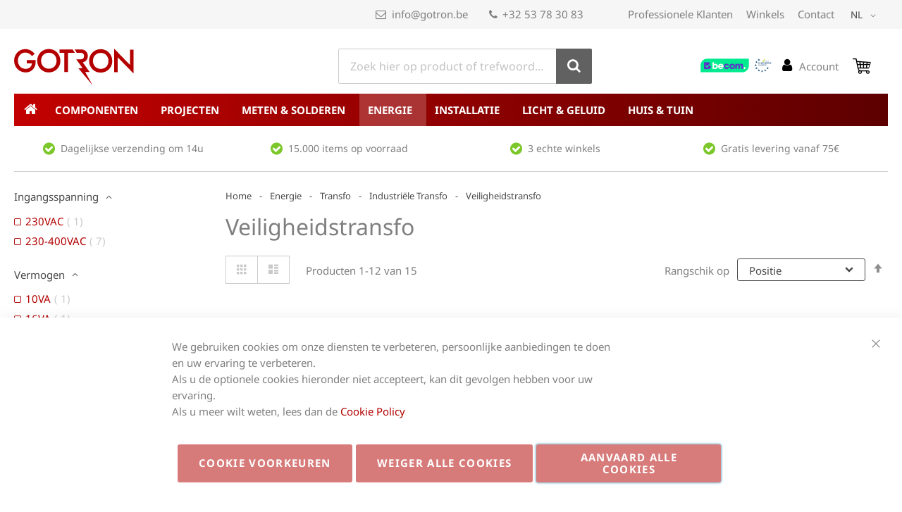

--- FILE ---
content_type: text/html; charset=UTF-8
request_url: https://www.gotron.be/energie/transfo/industriele-transfo/veiligheidstransfo.html
body_size: 61763
content:
<!doctype html>
<html lang="nl">
    <head prefix="og: http://ogp.me/ns# fb: http://ogp.me/ns/fb# product: http://ogp.me/ns/product#">
        <script>
    var LOCALE = 'nl\u002DNL';
    var BASE_URL = 'https\u003A\u002F\u002Fwww.gotron.be\u002F';
    var require = {
        'baseUrl': 'https\u003A\u002F\u002Fwww.gotron.be\u002Fstatic\u002Fversion1757336616\u002Ffrontend\u002FGotron\u002Fdefault\u002Fnl_NL'
    };</script>        
<script>    window.dataLayer = window.dataLayer || [];
    function gtag() { dataLayer.push(arguments) }

    window.amConsentManager = window.amConsentManager || {
        consentStates: {
            denied: 'denied',
            granted: 'granted'
        },
        storageName: 'amConsentMode',
        gdprCookie: {
            cookieGroupName: 'amcookie_allowed',
            allCookiesAllowed: '0'
        },
        defaultConsentTypesData: {"ad_storage":{"default":"0","group":"2"},"analytics_storage":{"default":"0","group":"3"},"ad_user_data":{"default":"0","group":"2"},"ad_personalization":{"default":"0","group":"2"},"functionality_storage":{"default":"0","group":"1"},"security_storage":{"default":"0","group":"1"},"personalization_stotage":{"default":"0","group":"2"}},
        currentStoreId: 1,
        init: function () {
            this.initStorage();
            this.setDefaultConsent();
        },
        initStorage: function () {
            const persistedConsentTypes = this.getPersistedConsentTypeState();

            if (Object.keys(persistedConsentTypes).length !== 0 && !this.shouldResetConsentState(persistedConsentTypes)) {
                return;
            }

            let consentState = {};
            for (const [type, data] of Object.entries(this.defaultConsentTypesData)) {
                consentState[type] = {
                    group: data.group,
                    status: data.default === '1' ? this.consentStates.granted : this.consentStates.denied
                };
            }

            this.resetAllowedCookiesGroups();
            this.persistConsentTypeState(consentState);
        },
        setDefaultConsent: function () {
            gtag('consent', 'default', this.getPersistedConsentTypeStateForGtag());
        },
        updateConsent: function (consent) {
            const storageConsent = this.getPersistedConsentTypeState();
            const consentState = {...storageConsent, ...consent};

            this.persistConsentTypeState(consentState);
            gtag('consent', 'update', this.getPersistedConsentTypeStateForGtag());
        },
        getConsentTypeStateByGroupIds: function (groups) {
            let consentTypeState = {};

            for (const [type, data] of Object.entries(this.defaultConsentTypesData)) {
                consentTypeState[type] = {
                    group: data.group,
                    status: (groups.includes(data.group) || groups.includes(this.gdprCookie.allCookiesAllowed))
                        ? this.consentStates.granted
                        : this.consentStates.denied
                }
            }

            return consentTypeState;
        },
        persistConsentTypeState: function (consentTypeState) {
            let persistedState = this.getPersistedConsentTypeState(false);
            persistedState[this.currentStoreId] = consentTypeState;
            localStorage.setItem(this.storageName, JSON.stringify(persistedState));
        },
        getPersistedConsentTypeState: function (forCurrentStore = true) {
            let persistedStates = JSON.parse(localStorage.getItem(this.storageName)) ?? {};

            if (forCurrentStore) {
                return persistedStates?.[this.currentStoreId] ?? {};
            }

            return persistedStates;
        },
        getPersistedConsentTypeStateForGtag: function () {
            let consentTypeState = {};
            let persistedState = this.getPersistedConsentTypeState();

            for (const [type, data] of Object.entries(persistedState)) {
                consentTypeState[type] = data.status;
            }

            return consentTypeState;
        },
        shouldResetConsentState: function (persistedConsentTypes) {
            if (Object.keys(persistedConsentTypes).length != Object.keys(this.defaultConsentTypesData).length) {
                return true;
            }

            for (const [type, data] of Object.entries(persistedConsentTypes)) {
                if (data.group !== this.defaultConsentTypesData[type].group) {
                    return true;
                }
            }

            return false;
        },
        resetAllowedCookiesGroups: function () {
            document.cookie = this.gdprCookie.cookieGroupName + '=0;max-age=-1;domain=' + location.hostname
        }
    };

    window.amConsentManager.init();
</script>
<meta charset="utf-8"/>
<meta name="title" content="Gotron | Veiligheidstransfo - Industriële Transfo - Transfo - Energie | Elektronicaspecialist"/>
<meta name="description" content="Reeds meer dan 30 jaar uw elektronica- specialist. Meer dan 25.000 onderdelen uit voorraad leverbaar. Enkel kwaliteitsmerken. Persoonlijke dienstverlening vanuit 2 winkels."/>
<meta name="keywords" content="Gotron, elektronica, speciaalzaak, elektronicaspecialist, elektronicaonderdelen, multimeters, connectoren, kabels, componenten, solderen, voedingen, batterijen, gereedschap, alarmen, kabel-tv, luidsprekers, lampen, elektronische bouwkits, adapters, accessoires, toebehoren, Gent, Aalst, weerstanden, schakelaars, relais, LED lampen, ledstrips, potentiometers, condensatoren, dioden, IC, transistoren;"/>
<meta name="robots" content="INDEX,FOLLOW"/>
<meta name="viewport" content="width=device-width, initial-scale=1"/>
<meta name="format-detection" content="telephone=no"/>
<title>Gotron | Veiligheidstransfo - Industriële Transfo - Transfo - Energie | Elektronicaspecialist</title>
<link  rel="stylesheet" type="text/css"  media="all" href="https://www.gotron.be/static/version1757336616/frontend/Gotron/default/nl_NL/mage/calendar.css" />
<link  rel="stylesheet" type="text/css"  media="all" href="https://www.gotron.be/static/version1757336616/frontend/Gotron/default/nl_NL/css/styles-m.css" />
<link  rel="stylesheet" type="text/css"  media="all" href="https://www.gotron.be/static/version1757336616/frontend/Gotron/default/nl_NL/Interactivated_Customerreview/css/kiyohrating.css" />
<link  rel="stylesheet" type="text/css"  media="all" href="https://www.gotron.be/static/version1757336616/frontend/Gotron/default/nl_NL/MageWorx_Downloads/attachment.css" />
<link  rel="stylesheet" type="text/css"  media="all" href="https://www.gotron.be/static/version1757336616/frontend/Gotron/default/nl_NL/Wyomind_ElasticsearchAutocomplete/css/autocomplete.css" />
<link  rel="stylesheet" type="text/css"  media="all" href="https://www.gotron.be/static/version1757336616/frontend/Gotron/default/nl_NL/Wyomind_ElasticsearchCore/css/jquery.jsonview.min.css" />
<link  rel="stylesheet" type="text/css"  media="all" href="https://www.gotron.be/static/version1757336616/frontend/Gotron/default/nl_NL/Anowave_Ec/css/ec.css" />
<link  rel="stylesheet" type="text/css"  media="screen and (min-width: 768px)" href="https://www.gotron.be/static/version1757336616/frontend/Gotron/default/nl_NL/css/styles-l.css" />
<link  rel="stylesheet" type="text/css"  media="print" href="https://www.gotron.be/static/version1757336616/frontend/Gotron/default/nl_NL/css/print.css" />
<link  rel="icon" type="image/x-icon" href="https://www.gotron.be/static/version1757336616/frontend/Gotron/default/nl_NL/Magento_Theme/favicon.ico" />
<link  rel="shortcut icon" type="image/x-icon" href="https://www.gotron.be/static/version1757336616/frontend/Gotron/default/nl_NL/Magento_Theme/favicon.ico" />
<script  type="text/javascript"  src="https://www.gotron.be/static/version1757336616/frontend/Gotron/default/nl_NL/requirejs/require.js"></script>
<script  type="text/javascript"  src="https://www.gotron.be/static/version1757336616/frontend/Gotron/default/nl_NL/mage/requirejs/mixins.js"></script>
<script  type="text/javascript"  src="https://www.gotron.be/static/version1757336616/frontend/Gotron/default/nl_NL/requirejs-config.js"></script>
<script  type="text/javascript"  src="https://www.gotron.be/static/version1757336616/frontend/Gotron/default/nl_NL/Anowave_Ec/js/ec.js"></script>
<script  type="text/javascript"  src="https://www.gotron.be/static/version1757336616/frontend/Gotron/default/nl_NL/Anowave_Ec4/js/ec4.js"></script>
<script  type="text/javascript"  src="https://www.gotron.be/static/version1757336616/frontend/Gotron/default/nl_NL/modernizr/modernizr.2.0.6.js"></script>
<link  rel="canonical" href="https://www.gotron.be/energie/transfo/industriele-transfo/veiligheidstransfo.html" />
<meta name="google-site-verification" content="xd_Rfcps8ktGG3_C9l8rbYEEKcwadA8bphbu7pZ3i5E" />

<meta http-equiv="Content-Type" content="text/html; charset=utf-8" />        <link rel="preload" href="https://www.gotron.be/static/version1757336616/frontend/Gotron/default/nl_NL/fonts/noto-sans-v35-latin/noto-sans-v35-latin-regular.woff2" as="font" type="font/woff2" crossorigin="">
<link rel="preload" href="https://www.gotron.be/static/version1757336616/frontend/Gotron/default/nl_NL/fonts/noto-sans-v35-latin/noto-sans-v35-latin-700.woff2" as="font" type="font/woff2" crossorigin="">


<style>

/* noto-sans-regular - latin */
@font-face {
  font-display: swap; /* Check https://developer.mozilla.org/en-US/docs/Web/CSS/@font-face/font-display for other options. */
  font-family: 'Noto Sans';
  font-style: normal;
  font-weight: 400;
  src: local(''),
       url('https://www.gotron.be/static/version1757336616/frontend/Gotron/default/nl_NL/fonts/noto-sans-v35-latin/noto-sans-v35-latin-regular.woff2') format('woff2'), /* Chrome 26+, Opera 23+, Firefox 39+ */
       url('https://www.gotron.be/static/version1757336616/frontend/Gotron/default/nl_NL/fonts/noto-sans-v35-latin/noto-sans-v35-latin-regular.woff') format('woff'); /* Chrome 6+, Firefox 3.6+, IE 9+, Safari 5.1+ */
}
/* noto-sans-italic - latin */
@font-face {
  font-display: swap; /* Check https://developer.mozilla.org/en-US/docs/Web/CSS/@font-face/font-display for other options. */
  font-family: 'Noto Sans';
  font-style: italic;
  font-weight: 400;
  src: local(''),
       url('https://www.gotron.be/static/version1757336616/frontend/Gotron/default/nl_NL/fonts/noto-sans-v35-latin/noto-sans-v35-latin-italic.woff2') format('woff2'), /* Chrome 26+, Opera 23+, Firefox 39+ */
       url('https://www.gotron.be/static/version1757336616/frontend/Gotron/default/nl_NL/fonts/noto-sans-v35-latin/noto-sans-v35-latin-italic.woff') format('woff'); /* Chrome 6+, Firefox 3.6+, IE 9+, Safari 5.1+ */
}
/* noto-sans-700 - latin */
@font-face {
  font-display: swap; /* Check https://developer.mozilla.org/en-US/docs/Web/CSS/@font-face/font-display for other options. */
  font-family: 'Noto Sans';
  font-style: normal;
  font-weight: 700;
  src: local(''),
       url('https://www.gotron.be/static/version1757336616/frontend/Gotron/default/nl_NL/fonts/noto-sans-v35-latin/noto-sans-v35-latin-700.woff2') format('woff2'), /* Chrome 26+, Opera 23+, Firefox 39+ */
       url('https://www.gotron.be/static/version1757336616/frontend/Gotron/default/nl_NL/fonts/noto-sans-v35-latin/noto-sans-v35-latin-700.woff') format('woff'); /* Chrome 6+, Firefox 3.6+, IE 9+, Safari 5.1+ */
}
/* noto-sans-700italic - latin */
@font-face {
  font-display: swap; /* Check https://developer.mozilla.org/en-US/docs/Web/CSS/@font-face/font-display for other options. */
  font-family: 'Noto Sans';
  font-style: italic;
  font-weight: 700;
  src: local(''),
       url('https://www.gotron.be/static/version1757336616/frontend/Gotron/default/nl_NL/fonts/noto-sans-v35-latin/noto-sans-v35-latin-700italic.woff2') format('woff2'), /* Chrome 26+, Opera 23+, Firefox 39+ */
       url('https://www.gotron.be/static/version1757336616/frontend/Gotron/default/nl_NL/fonts/noto-sans-v35-latin/noto-sans-v35-latin-700italic.woff') format('woff'); /* Chrome 6+, Firefox 3.6+, IE 9+, Safari 5.1+ */
}

</style>    <script type="text/x-magento-init">
        {
            "*": {
                "Magento_PageCache/js/form-key-provider": {
                    "isPaginationCacheEnabled":
                        0                }
            }
        }
    </script>
<style>
	.ec-gtm-cookie-directive > div { background: #ffffff; color: #000000; -webkit-border-radius: 8px; -moz-border-radius: 8px; -ms-border-radius: 8px; -o-border-radius: 8px; border-radius: 8px;  }
	.ec-gtm-cookie-directive > div > div > div a.action.accept,
    .ec-gtm-cookie-directive > div > div > div a.action.accept-all { color: #8bc53f; }
	.ec-gtm-cookie-directive > div > div > div .ec-gtm-cookie-directive-note-toggle { color: #8bc53f; }
    .ec-gtm-cookie-directive-segments { background: #ffffff; }
    .ec-gtm-cookie-directive-segments > div input[type="checkbox"] + label:before { border:1px solid #000000; }  
</style>
<script data-ommit="true">

	window.dataLayer = window.dataLayer || [];

		
	window.AEC = window.AEC || { version: "103.1.7"	};

		
	AEC.Const = 
	{
		TIMING_CATEGORY_ADD_TO_CART:		'Add To Cart Time',
		TIMING_CATEGORY_REMOVE_FROM_CART:	'Remove From Cart Time',
		TIMING_CATEGORY_PRODUCT_CLICK:		'Product Detail Click Time',
		TIMING_CATEGORY_CHECKOUT:			'Checkout Time',
		TIMING_CATEGORY_CHECKOUT_STEP:		'Checkout Step Time',
		TIMING_CATEGORY_PRODUCT_WISHLIST:	'Add to Wishlist Time',
		TIMING_CATEGORY_PRODUCT_COMPARE:	'Add to Compare Time'
	};

	AEC.Const.URL 					= 'https://www.gotron.be/';
	AEC.Const.VARIANT_DELIMITER 	= '-';
	AEC.Const.VARIANT_DELIMITER_ATT = ':';

		
	AEC.Const.CHECKOUT_STEP_SHIPPING 	= 1;
	AEC.Const.CHECKOUT_STEP_PAYMENT  	= 2;
	AEC.Const.CHECKOUT_STEP_ORDER  		= 3;

		
	AEC.Const.DIMENSION_SEARCH = 18;

	
	AEC.Const.COOKIE_DIRECTIVE 								= false;
	AEC.Const.COOKIE_DIRECTIVE_SEGMENT_MODE 				= false;
	AEC.Const.COOKIE_DIRECTIVE_SEGMENT_MODE_EVENTS			= ["cookieConsentGranted"];	
	AEC.Const.COOKIE_DIRECTIVE_CONSENT_GRANTED_EVENT 		= "cookieConsentGranted";
	AEC.Const.COOKIE_DIRECTIVE_CONSENT_DECLINE_EVENT 		= "cookieConsentDeclined";

		
	AEC.Const.COOKIE_DIRECTIVE_CONSENT_GRANTED = AEC.CookieConsent.getConsent("cookieConsentGranted");

		
	AEC.Const.CATALOG_CATEGORY_ADD_TO_CART_REDIRECT_EVENT = "catalogCategoryAddToCartRedirect";

		
	AEC.Message = 
	{
		confirm: 			 false,
		confirmRemoveTitle:  "Weet u het zeker?",
		confirmRemove: 		 "Weet u zeker dat u dit product wilt verwijderen uit de winkelwagen?"
	};
			
	AEC.storeName 			= "NL";
	AEC.currencyCode	 	= "EUR";
	AEC.useDefaultValues 	= false;
	AEC.facebook 			= false;
	AEC.facebookInitParams 	= [];

		
	AEC.SUPER = [];

		
	AEC.CONFIGURABLE_SIMPLES = [];

	
	AEC.BUNDLE = {"bundles":[],"options":[]};

	
	AEC.localStorage = true;

		
	AEC.summary = false;

	
	AEC.reset = false;

	
	AEC.tax = 1;
	
</script>
<script data-ommit="true">

    (summary => 
    {
    	if (summary)
    	{
        	let getSummary = (event) => 
        	{
            	AEC.Request.post("https:\/\/www.gotron.be\/datalayer\/index\/cart\/",{ event:event }, (response) => 
            	{
                	dataLayer.push(response);
               	});
            };

            ['ec.cookie.remove.item.data','ec.cookie.update.item.data','ec.cookie.add.data'].forEach(event => 
            {
            	AEC.EventDispatcher.on(event, (event => 
            	{
                	return () => 
                	{
                    	setTimeout(() => { getSummary(event); }, 2000);
                    };
                })(event));
            });
    	}
    })(AEC.summary);
    
</script>
<script data-ommit="true">

    if ('undefined' !== typeof AEC && AEC.GA4)
    {
    	AEC.GA4.enabled = true;

    	    	
    	AEC.GA4.conversion_event = "purchase";

    	    	
    	AEC.GA4.currency = "EUR";

    	    	
    	AEC.GA4.quote = [];
    }
    
</script><script data-ommit="true">

		
	window.dataLayer = window.dataLayer || [];

	
		
	var dataLayerTransport = (function()
	{
		var data = [];
		
		return {
			data:[],
			push: function(data)
			{
				this.data.push(data);
				
				return this;
			},
			serialize: function()
			{
				return this.data;
			}
		}	
	})();
	
</script><script data-ommit="true">

	/* Dynamic remarketing */
	window.google_tag_params = window.google_tag_params || {};

	/* Default pagetype */
	window.google_tag_params.ecomm_pagetype = 'category';

	/* Grouped products collection */
	window.G = [];

	/**
	 * Global revenue 
	 */
	window.revenue = 0;

	/**
	 * DoubleClick
	 */
	window.DoubleClick = 
	{
		DoubleClickRevenue:	 	0,
		DoubleClickTransaction: 0,
		DoubleClickQuantity: 	0
	};
	
	
	AEC.Cookie.visitor({"visitorLoginState":"Logged out","visitorLifetimeValue":0,"visitorExistingCustomer":"Nee","visitorType":"NOT LOGGED IN","currentStore":"NL"}).push(dataLayer, false);

		
	dataLayer.push({ pageType: "category"});
	
</script>

<!-- Google Tag Manager -->
<script>(function(w,d,s,l,i){w[l]=w[l]||[];w[l].push({'gtm.start':
new Date().getTime(),event:'gtm.js'});var f=d.getElementsByTagName(s)[0],
j=d.createElement(s),dl=l!='dataLayer'?'&l='+l:'';j.async=true;j.src=
'https://www.googletagmanager.com/gtm.js?id='+i+dl;f.parentNode.insertBefore(j,f);
})(window,document,'script','dataLayer','GTM-KGSQCL');</script>
<!-- End Google Tag Manager -->
<script data-ommit="true">

    	
</script>
<script data-ommit="true">AEC.Bind.apply({"performance":false})</script>

<meta name="twitter:card" content="summary" />


<meta property="og:locale" content="nl_NL" />
<meta property="og:type" content="product.group" />

    <meta property="og:title" content="Gotron | Veiligheidstransfo - Industriële Transfo - Transfo - Energie | Elektronicaspecialist" />

    <meta property="og:description" content="Reeds meer dan 30 jaar uw elektronica- specialist. Meer dan 25.000 onderdelen uit voorraad leverbaar. Enkel kwaliteitsmerken. Persoonlijke dienstverlening vanuit 2 winkels." />

<meta property="og:url" content="https://www.gotron.be/energie/transfo/industriele-transfo/veiligheidstransfo.html" />
<meta property="og:site_name" content="NL" />

<meta property="og:image" content="https://www.gotron.be/static/version1757336616/frontend/Gotron/default/nl_NL/Magento_Theme/images/facebook-og-preview.jpg" />
<meta property="og:image:secure_url" content="https://www.gotron.be/static/version1757336616/frontend/Gotron/default/nl_NL/Magento_Theme/images/facebook-og-preview.jpg" />
<meta property="og:image:type" content="image/jpg" />
<meta property="og:image:width" content="1200" />
<meta property="og:image:height" content="600" />
<link rel="apple-touch-icon" sizes="180x180" href="https://www.gotron.be/static/version1757336616/frontend/Gotron/default/nl_NL/Magento_Theme/images/icons/apple-touch-icon.png">
<link rel="icon" type="image/png" href="https://www.gotron.be/static/version1757336616/frontend/Gotron/default/nl_NL/Magento_Theme/images/icons/favicon-32x32.png" sizes="32x32">
<link rel="icon" type="image/png" href="https://www.gotron.be/static/version1757336616/frontend/Gotron/default/nl_NL/Magento_Theme/images/icons/favicon-16x16.png" sizes="16x16">
<link rel="manifest" href="https://www.gotron.be/static/version1757336616/frontend/Gotron/default/nl_NL/Magento_Theme/images/icons/manifest.json">
<link rel="mask-icon" href="https://www.gotron.be/static/version1757336616/frontend/Gotron/default/nl_NL/Magento_Theme/images/icons/safari-pinned-tab.svg" color="#c20101">
<link rel="shortcut icon" href="https://www.gotron.be/static/version1757336616/frontend/Gotron/default/nl_NL/Magento_Theme/images/icons/favicon.ico">
<meta name="msapplication-config" content="https://www.gotron.be/static/version1757336616/frontend/Gotron/default/nl_NL/Magento_Theme/images/icons/browserconfig.xml">
<meta name="theme-color" content="#ffffff">
    </head>
    <body data-container="body"
          data-mage-init='{"loaderAjax": {}, "loader": { "icon": "https://www.gotron.be/static/version1757336616/frontend/Gotron/default/nl_NL/images/loader-2.gif"}}'
        id="html-body" class="page-with-filter page-products categorypath-energie-transfo-industriele-transfo-veiligheidstransfo category-veiligheidstransfo catalog-category-view page-layout-2columns-left">
        
<script type="text/x-magento-init">
    {
        "*": {
            "Magento_PageBuilder/js/widget-initializer": {
                "config": {"[data-content-type=\"slider\"][data-appearance=\"default\"]":{"Magento_PageBuilder\/js\/content-type\/slider\/appearance\/default\/widget":false},"[data-content-type=\"map\"]":{"Magento_PageBuilder\/js\/content-type\/map\/appearance\/default\/widget":false},"[data-content-type=\"row\"]":{"Magento_PageBuilder\/js\/content-type\/row\/appearance\/default\/widget":false},"[data-content-type=\"tabs\"]":{"Magento_PageBuilder\/js\/content-type\/tabs\/appearance\/default\/widget":false},"[data-content-type=\"slide\"]":{"Magento_PageBuilder\/js\/content-type\/slide\/appearance\/default\/widget":{"buttonSelector":".pagebuilder-slide-button","showOverlay":"hover","dataRole":"slide"}},"[data-content-type=\"banner\"]":{"Magento_PageBuilder\/js\/content-type\/banner\/appearance\/default\/widget":{"buttonSelector":".pagebuilder-banner-button","showOverlay":"hover","dataRole":"banner"}},"[data-content-type=\"buttons\"]":{"Magento_PageBuilder\/js\/content-type\/buttons\/appearance\/inline\/widget":false},"[data-content-type=\"products\"][data-appearance=\"carousel\"]":{"Magento_PageBuilder\/js\/content-type\/products\/appearance\/carousel\/widget":false}},
                "breakpoints": {"desktop":{"label":"Desktop","stage":true,"default":true,"class":"desktop-switcher","icon":"Magento_PageBuilder::css\/images\/switcher\/switcher-desktop.svg","conditions":{"min-width":"1024px"},"options":{"products":{"default":{"slidesToShow":"5"}}}},"tablet":{"conditions":{"max-width":"1024px","min-width":"768px"},"options":{"products":{"default":{"slidesToShow":"4"},"continuous":{"slidesToShow":"3"}}}},"mobile":{"label":"Mobile","stage":true,"class":"mobile-switcher","icon":"Magento_PageBuilder::css\/images\/switcher\/switcher-mobile.svg","media":"only screen and (max-width: 768px)","conditions":{"max-width":"768px","min-width":"640px"},"options":{"products":{"default":{"slidesToShow":"3"}}}},"mobile-small":{"conditions":{"max-width":"640px"},"options":{"products":{"default":{"slidesToShow":"2"},"continuous":{"slidesToShow":"1"}}}}}            }
        }
    }
</script>

<div class="cookie-status-message" id="cookie-status">
    The store will not work correctly when cookies are disabled.</div>
<script type="text&#x2F;javascript">document.querySelector("#cookie-status").style.display = "none";</script>
<script type="text/x-magento-init">
    {
        "*": {
            "cookieStatus": {}
        }
    }
</script>

<script type="text/x-magento-init">
    {
        "*": {
            "mage/cookies": {
                "expires": null,
                "path": "\u002F",
                "domain": ".www.gotron.be",
                "secure": true,
                "lifetime": "86400"
            }
        }
    }
</script>
    <noscript>
        <div class="message global noscript">
            <div class="content">
                <p>
                    <strong>JavaScript lijkt te zijn uitgeschakeld in uw browser.</strong>
                    <span>
                        Voor de beste gebruikerservaring, zorg ervoor dat javascript ingeschakeld is voor uw browser.                    </span>
                </p>
            </div>
        </div>
    </noscript>

<script>
    window.cookiesConfig = window.cookiesConfig || {};
    window.cookiesConfig.secure = true;
</script><script>    require.config({
        map: {
            '*': {
                wysiwygAdapter: 'mage/adminhtml/wysiwyg/tiny_mce/tinymce5Adapter'
            }
        }
    });</script><script>
    require.config({
        paths: {
            googleMaps: 'https\u003A\u002F\u002Fmaps.googleapis.com\u002Fmaps\u002Fapi\u002Fjs\u003Fv\u003D3\u0026key\u003D'
        },
        config: {
            'Magento_PageBuilder/js/utils/map': {
                style: ''
            },
            'Magento_PageBuilder/js/content-type/map/preview': {
                apiKey: '',
                apiKeyErrorMessage: 'You\u0020must\u0020provide\u0020a\u0020valid\u0020\u003Ca\u0020href\u003D\u0027https\u003A\u002F\u002Fwww.gotron.be\u002Fadminhtml\u002Fsystem_config\u002Fedit\u002Fsection\u002Fcms\u002F\u0023cms_pagebuilder\u0027\u0020target\u003D\u0027_blank\u0027\u003EGoogle\u0020Maps\u0020API\u0020key\u003C\u002Fa\u003E\u0020to\u0020use\u0020a\u0020map.'
            },
            'Magento_PageBuilder/js/form/element/map': {
                apiKey: '',
                apiKeyErrorMessage: 'You\u0020must\u0020provide\u0020a\u0020valid\u0020\u003Ca\u0020href\u003D\u0027https\u003A\u002F\u002Fwww.gotron.be\u002Fadminhtml\u002Fsystem_config\u002Fedit\u002Fsection\u002Fcms\u002F\u0023cms_pagebuilder\u0027\u0020target\u003D\u0027_blank\u0027\u003EGoogle\u0020Maps\u0020API\u0020key\u003C\u002Fa\u003E\u0020to\u0020use\u0020a\u0020map.'
            },
        }
    });
</script>

<script>
    require.config({
        shim: {
            'Magento_PageBuilder/js/utils/map': {
                deps: ['googleMaps']
            }
        }
    });
</script>

<script type="text&#x2F;javascript">window.isGdprCookieEnabled = true;

require(['Amasty_GdprFrontendUi/js/modal-show'], function (modalConfigInit) {
    modalConfigInit({"isDeclineEnabled":1,"barLocation":0,"policyText":"We gebruiken cookies om onze diensten te verbeteren, persoonlijke aanbiedingen te doen en uw ervaring te verbeteren. \r\n<br>Als u de optionele cookies hieronder niet accepteert, kan dit gevolgen hebben voor uw ervaring. \r\n<br>Als u meer wilt weten, lees dan de <a href=\"privacy-policy-cookie-restriction-mode\" title=\"Cookie Policy\" target=\"_blank\">Cookie Policy<\/a>","firstShowProcess":"0","cssConfig":{"backgroundColor":null,"policyTextColor":null,"textColor":null,"titleColor":null,"linksColor":null,"acceptBtnColor":"#B30000","acceptBtnColorHover":null,"acceptBtnTextColor":"#FFFFFF","acceptBtnTextColorHover":null,"acceptBtnOrder":"3","allowBtnTextColor":"#FFFFFF","allowBtnTextColorHover":null,"allowBtnColor":"#B30000","allowBtnColorHover":null,"allowBtnOrder":"1","declineBtnTextColorHover":null,"declineBtnColorHover":null,"declineBtnTextColor":"#FFFFFF","declineBtnColor":"#B30000","declineBtnOrder":"2"},"isPopup":false,"isModal":false,"className":"amgdprjs-bar-template","buttons":[{"label":"Aanvaard alle cookies","dataJs":"accept","class":"-allow -save","action":"allowCookies"},{"label":"Cookie voorkeuren","dataJs":"settings","class":"-settings"},{"label":"Weiger alle cookies","dataJs":"decline","class":"-decline","action":"declineCookie"}],"template":"<div role=\"alertdialog\"\n     tabindex=\"-1\"\n     class=\"modal-popup _show amgdprcookie-bar-container <% if (data.isPopup) { %>-popup<% } %>\" data-amcookie-js=\"bar\">\n    <span tabindex=\"0\" class=\"amgdprcookie-focus-guard\" data-focus-to=\"last\"><\/span>\n    <button class=\"action-close\" data-amcookie-js=\"close-cookiebar\" type=\"button\">\n        <span data-bind=\"i18n: 'Close'\"><\/span>\n    <\/button>\n    <div class=\"amgdprcookie-bar-block\">\n        <div class=\"amgdprcookie-policy\"><%= data.policyText %><\/div>\n        <div class=\"amgdprcookie-buttons-block\">\n            <% _.each(data.buttons, function(button) { %>\n            <button class=\"amgdprcookie-button <%= button.class %>\" disabled data-amgdprcookie-js=\"<%= button.dataJs %>\"><%= button.label %><\/button>\n            <% }); %>\n        <\/div>\n    <\/div>\n    <span tabindex=\"0\" class=\"amgdprcookie-focus-guard\" data-focus-to=\"first\"><\/span>\n<\/div>\n\n<style>\n    <% if(css.backgroundColor){ %>\n    .amgdprcookie-bar-container {\n        background-color: <%= css.backgroundColor %>\n    }\n    <% } %>\n    <% if(css.policyTextColor){ %>\n    .amgdprcookie-bar-container .amgdprcookie-policy {\n        color: <%= css.policyTextColor %>;\n    }\n    <% } %>\n    <% if(css.textColor){ %>\n    .amgdprcookie-bar-container .amgdprcookie-text {\n        color: <%= css.textColor %>;\n    }\n    <% } %>\n    <% if(css.titleColor){ %>\n    .amgdprcookie-bar-container .amgdprcookie-header {\n        color: <%= css.titleColor %>;\n    }\n    <% } %>\n    <% if(css.linksColor){ %>\n    .amgdprcookie-bar-container .amgdprcookie-link,\n    .amgdprcookie-bar-container .amgdprcookie-policy a {\n        color: <%= css.linksColor %>;\n    }\n    <% } %>\n    <% if(css.acceptBtnOrder || css.acceptBtnColor || css.acceptBtnTextColor){ %>\n    .amgdprcookie-bar-container .amgdprcookie-button.-save {\n        <% if(css.acceptBtnOrder) { %>order: <%= css.acceptBtnOrder %>; <% } %>\n        <% if(css.acceptBtnColor) { %>\n            background-color: <%= css.acceptBtnColor %>;\n            border-color: <%= css.acceptBtnColor %>;\n        <% } %>\n        <% if(css.acceptBtnTextColor) { %>color: <%= css.acceptBtnTextColor %>; <% } %>\n    }\n    <% } %>\n    <% if(css.acceptBtnColorHover || css.acceptBtnTextColorHover){ %>\n    .amgdprcookie-bar-container .amgdprcookie-button.-save:hover {\n        <% if(css.acceptBtnColorHover) { %>\n            background-color: <%= css.acceptBtnColorHover %>;\n            border-color: <%= css.acceptBtnColorHover %>;\n        <% } %>\n        <% if(css.acceptBtnTextColorHover) { %> color: <%= css.acceptBtnTextColorHover %>; <% } %>\n    }\n    <% } %>\n    <% if(css.allowBtnOrder || css.allowBtnColor || css.allowBtnTextColor){ %>\n    .amgdprcookie-bar-container .amgdprcookie-button.-settings {\n        <% if(css.allowBtnOrder) { %> order: <%= css.allowBtnOrder %>; <% } %>\n        <% if(css.allowBtnColor) { %>\n            background-color: <%= css.allowBtnColor %>;\n            border-color: <%= css.allowBtnColor %>;\n        <% } %>\n        <% if(css.allowBtnTextColor) { %> color: <%= css.allowBtnTextColor %>; <% } %>\n    }\n    <% } %>\n    <% if(css.allowBtnColorHover || css.allowBtnTextColorHover){ %>\n    .amgdprcookie-bar-container .amgdprcookie-button.-settings:hover {\n        <% if(css.allowBtnColorHover) { %>\n            background-color: <%= css.allowBtnColorHover %>;\n            border-color: <%= css.allowBtnColorHover %>;\n        <% } %>\n        <% if(css.allowBtnTextColorHover) { %> color: <%= css.allowBtnTextColorHover %>; <% } %>\n    }\n    <% } %>\n    <% if(css.declineBtnOrder || css.declineBtnColor || css.declineBtnTextColor){ %>\n    .amgdprcookie-bar-container .amgdprcookie-button.-decline {\n        <% if(css.declineBtnOrder) { %> order: <%= css.declineBtnOrder %>; <% } %>\n        <% if(css.declineBtnColor) { %>\n            background-color: <%= css.declineBtnColor %>;\n            border-color: <%= css.declineBtnColor %>;\n        <% } %>\n        <% if(css.declineBtnTextColor) { %> color: <%= css.declineBtnTextColor %>; <% } %>\n    }\n    <% } %>\n    <% if(css.declineBtnColorHover || css.declineBtnTextColorHover){ %>\n    .amgdprcookie-bar-container .amgdprcookie-button.-decline:hover {\n        <% if(css.declineBtnColorHover) { %>\n            background-color: <%= css.declineBtnColorHover %>;\n            border-color: <%= css.declineBtnColorHover %>;\n        <% } %>\n        <% if(css.declineBtnTextColorHover) { %> color: <%= css.declineBtnTextColorHover %>; <% } %>\n    }\n    <% } %>\n<\/style>\n"});
});</script>    <script type="text/x-magento-init">
        {
            "*": {
                "Magento_Ui/js/core/app": {"components":{"gdpr-cookie-modal":{"cookieText":"We gebruiken cookies om onze diensten te verbeteren, persoonlijke aanbiedingen te doen en uw ervaring te verbeteren. \r\n<br>Als u de optionele cookies hieronder niet accepteert, kan dit gevolgen hebben voor uw ervaring. \r\n<br>Als u meer wilt weten, lees dan de <a href=\"privacy-policy-cookie-restriction-mode\" title=\"Cookie Policy\" target=\"_blank\">Cookie Policy<\/a>","firstShowProcess":"0","acceptBtnText":"Aanvaard alle cookies","declineBtnText":"Weiger alle cookies","settingsBtnText":"Cookie voorkeuren","isDeclineEnabled":1,"component":"Amasty_GdprFrontendUi\/js\/cookies","children":{"gdpr-cookie-settings-modal":{"component":"Amasty_GdprFrontendUi\/js\/modal\/cookie-settings","settings":{"doneButtonText":"Cookie voorkeuren"}}}}}}            }
        }
    </script>
    <!-- ko scope: 'gdpr-cookie-modal' -->
        <!--ko template: getTemplate()--><!-- /ko -->
    <!-- /ko -->
    <style>
        .amgdprjs-bar-template {
            z-index: 999;
                    bottom: 0;
                }
    </style>

<!-- Google Tag Manager (noscript) -->
<noscript><iframe src="https://www.googletagmanager.com/ns.html?id=GTM-KGSQCL"
height="0" width="0" style="display:none;visibility:hidden"></iframe></noscript>
<!-- End Google Tag Manager (noscript) --><div class="page-wrapper"><header class="page-header"><div class="panel wrapper"><div class="panel header"><a class="action skip contentarea"
   href="#contentarea">
    <span>
        Ga naar de inhoud    </span>
</a>
        <div class="switcher language switcher-language" data-ui-id="language-switcher" id="switcher-language">
        <strong class="label switcher-label"><span>Taal</span></strong>
        <div class="actions dropdown options switcher-options">
            <div class="action toggle switcher-trigger"
                 id="switcher-language-trigger"
                 data-mage-init='{"dropdown":{}}'
                 data-toggle="dropdown"
                 data-trigger-keypress-button="true">
                <strong class="view-nl">
                    <span>NL</span>
                </strong>
            </div>
            <ul class="dropdown switcher-dropdown"
                data-target="dropdown">
                                                                                                <li class="view-fr switcher-option">
                            <a href="https://www.gotron.be/stores/store/redirect/___store/fr/___from_store/nl/uenc/aHR0cHM6Ly93d3cuZ290cm9uLmJlL2VuZXJnaWUvdHJhbnNmby9pbmR1c3RyaWVsZS10cmFuc2ZvL3ZlaWxpZ2hlaWRzdHJhbnNmby5odG1sP19fX3N0b3JlPWZy/">
                                FR                            </a>
                        </li>
                                                                                <li class="view-en switcher-option">
                            <a href="https://www.gotron.be/stores/store/redirect/___store/en/___from_store/nl/uenc/aHR0cHM6Ly93d3cuZ290cm9uLmJlL2VuZXJnaWUvdHJhbnNmby9pbmR1c3RyaWVsZS10cmFuc2ZvL3ZlaWxpZ2hlaWRzdHJhbnNmby5odG1sP19fX3N0b3JlPWVu/">
                                EN                            </a>
                        </li>
                                                </ul>
        </div>
    </div>
<div class="quick-menu">
    <div data-content-type="html" data-appearance="default" data-element="main" data-decoded="true"><ul>
<li><a href="/zakelijke-aankopen">Professionele Klanten</a></li>
<li><a href="/winkel">Winkels</a></li>
<li><a href="/contact">Contact</a></li>
</ul></div></div>
<div class="block block-contact">
    <p><a href="mailto:info@gotron.be" class="mail-link">info@gotron.be</a><a href="tel:003253783083" class="phone-link">+32 53 78 30 83</a></p></div>
<div class="header-quick-links">
</div>
</div></div><div class="header content"><span data-action="toggle-nav" class="action nav-toggle"><span></span></span>
<a
    class="logo"
    href="https://www.gotron.be/"
    title="Gotron&#x20;-&#x20;Uw&#x20;elektronicaspecialist&#x21;"
    aria-label="store logo">
    <img src="https://www.gotron.be/static/version1757336616/frontend/Gotron/default/nl_NL/images/logo.svg"
         title="Gotron&#x20;-&#x20;Uw&#x20;elektronicaspecialist&#x21;"
         alt="Gotron&#x20;-&#x20;Uw&#x20;elektronicaspecialist&#x21;"
            width="170"                />
</a>

<div data-block="minicart" class="minicart-wrapper">
    <a class="action showcart" href="https://www.gotron.be/checkout/cart/"
       data-bind="scope: 'minicart_content'">
        <span class="text">Winkelwagen</span>
        <span class="counter qty empty"
              data-bind="css: { empty: !!getCartParam('summary_count') == false && !isLoading() },
               blockLoader: isLoading">
            <span class="counter-number">
                <!-- ko if: getCartParam('summary_count') -->
                <!-- ko text: getCartParam('summary_count').toLocaleString(window.LOCALE) --><!-- /ko -->
                <!-- /ko -->
            </span>
            <span class="counter-label">
            <!-- ko if: getCartParam('summary_count') -->
                <!-- ko text: getCartParam('summary_count').toLocaleString(window.LOCALE) --><!-- /ko -->
                <!-- ko i18n: 'items' --><!-- /ko -->
            <!-- /ko -->
            </span>
        </span>
    </a>
            <div class="block block-minicart"
             data-role="dropdownDialog"
             data-mage-init='{"dropdownDialog":{
                "appendTo":"[data-block=minicart]",
                "triggerTarget":".showcart",
                "timeout": "2000",
                "closeOnMouseLeave": false,
                "closeOnEscape": true,
                "triggerClass":"active",
                "parentClass":"active",
                "buttons":[]}}'>
            <div id="minicart-content-wrapper" data-bind="scope: 'minicart_content'">
                <!-- ko template: getTemplate() --><!-- /ko -->
            </div>
                    </div>
        <script>window.checkout = {"shoppingCartUrl":"https:\/\/www.gotron.be\/checkout\/cart\/","checkoutUrl":"https:\/\/www.gotron.be\/checkout\/","updateItemQtyUrl":"https:\/\/www.gotron.be\/checkout\/sidebar\/updateItemQty\/","removeItemUrl":"https:\/\/www.gotron.be\/checkout\/sidebar\/removeItem\/","imageTemplate":"Magento_Catalog\/product\/image_with_borders","baseUrl":"https:\/\/www.gotron.be\/","minicartMaxItemsVisible":3,"websiteId":"1","maxItemsToDisplay":10,"storeId":"1","storeGroupId":"1","customerLoginUrl":"https:\/\/www.gotron.be\/customer\/account\/login\/referer\/aHR0cHM6Ly93d3cuZ290cm9uLmJlL2VuZXJnaWUvdHJhbnNmby9pbmR1c3RyaWVsZS10cmFuc2ZvL3ZlaWxpZ2hlaWRzdHJhbnNmby5odG1s\/","isRedirectRequired":false,"autocomplete":"off","captcha":{"user_login":{"isCaseSensitive":false,"imageHeight":50,"imageSrc":"","refreshUrl":"https:\/\/www.gotron.be\/captcha\/refresh\/","isRequired":false,"timestamp":1769013510}}}</script>    <script type="text/x-magento-init">
    {
        "[data-block='minicart']": {
            "Magento_Ui/js/core/app": {"components":{"minicart_content":{"children":{"subtotal.container":{"children":{"subtotal":{"children":{"subtotal.totals":{"config":{"display_cart_subtotal_incl_tax":0,"display_cart_subtotal_excl_tax":0,"template":"Magento_Tax\/checkout\/minicart\/subtotal\/totals"},"children":{"subtotal.totals.msrp":{"component":"Magento_Msrp\/js\/view\/checkout\/minicart\/subtotal\/totals","config":{"displayArea":"minicart-subtotal-hidden","template":"Magento_Msrp\/checkout\/minicart\/subtotal\/totals"}}},"component":"Magento_Tax\/js\/view\/checkout\/minicart\/subtotal\/totals"}},"component":"uiComponent","config":{"template":"Magento_Checkout\/minicart\/subtotal"}}},"component":"uiComponent","config":{"displayArea":"subtotalContainer"}},"item.renderer":{"component":"Magento_Checkout\/js\/view\/cart-item-renderer","config":{"displayArea":"defaultRenderer","template":"Magento_Checkout\/minicart\/item\/default"},"children":{"item.image":{"component":"Magento_Catalog\/js\/view\/image","config":{"template":"Magento_Catalog\/product\/image","displayArea":"itemImage"}},"checkout.cart.item.price.sidebar":{"component":"uiComponent","config":{"template":"Magento_Checkout\/minicart\/item\/price","displayArea":"priceSidebar"}}}},"extra_info":{"component":"uiComponent","config":{"displayArea":"extraInfo"}},"promotion":{"component":"uiComponent","config":{"displayArea":"promotion"}}},"config":{"itemRenderer":{"default":"defaultRenderer","simple":"defaultRenderer","virtual":"defaultRenderer"},"template":"Magento_Checkout\/minicart\/content"},"component":"Magento_Checkout\/js\/view\/minicart"}},"types":[]}        },
        "*": {
            "Magento_Ui/js/block-loader": "https\u003A\u002F\u002Fwww.gotron.be\u002Fstatic\u002Fversion1757336616\u002Ffrontend\u002FGotron\u002Fdefault\u002Fnl_NL\u002Fimages\u002Floader\u002D1.gif"
        }
    }
    </script>
</div>
<div class="user-menu">
    <ul>
<li class="responsive-show-smallscreen"><a href="tel:003253783083" class="phone-link"><span>+32 53 78 30 83</span></a></li>
<li><a href="/customer/account/" class="account-link"><span>Account</span></a></li>
</ul>
</div>
<div class="be-commerce-label"><div>
    <a href="https://trustmark.becom.digital/nl/Gotron_4032488" class="trustprofilePopup"
       title="Webshop Trustmark and customer reviews" target="_blank">
        <img src="https://dashboard.trustprofile.io/banners/4000079/4032488/1614166043"
             alt="Webshop Trustmark and customer reviews"/>
    </a>
</div></div><script>
    var MAGE_VERSION = "2.4.6";

    function compareVersions(installed, required) {
        var a = installed.split('.');
        var b = required.split('.');
        for (var i = 0; i < a.length; ++i) {
            a[i] = Number(a[i]);
        }
        for (var i = 0; i < b.length; ++i) {
            b[i] = Number(b[i]);
        }
        if (a.length == 2) {
            a[2] = 0;
        }
        if (a[0] > b[0]) return true;
        if (a[0] < b[0]) return false;
        if (a[1] > b[1]) return true;
        if (a[1] < b[1]) return false;
        if (a[2] > b[2]) return true;
        if (a[2] < b[2]) return false;
        return true;
    }
</script>




        <div class="block-search">
        <div class="block-title"><strong>Search</strong></div>
        <div class="block block-content">
            <form class="form minisearch" id="search_mini_form573315" action="https://www.gotron.be/catalogsearch/result/" method="get">
                <div class="field search">
                    <label class="label" for="search_246551" data-role="minisearch-label">
                    </label>
                    <div class="control">
                        <input id="search_246551"
                               data-mage-init='{"wyoea": {
                               "formSelector": "#search_mini_form573315",
                               "url":"https://www.gotron.be/elastic.php",
                               "searchUrl":"https://www.gotron.be/catalogsearch/result/",
                               "storeCode":"nl",
                               "destinationSelector": "#search_autocomplete",
                               "minSearchLength": 3,
                               "config": {&quot;enable&quot;:&quot;1&quot;,&quot;enable_debug_mode&quot;:&quot;0&quot;,&quot;general&quot;:{&quot;enable_highlight&quot;:&quot;1&quot;,&quot;enable_all_results&quot;:&quot;1&quot;,&quot;update_search_term&quot;:&quot;0&quot;,&quot;labels&quot;:{&quot;all_results&quot;:&quot;See all results for &lt;b&gt;{{term}}&lt;\/b&gt; &gt;&gt;&quot;,&quot;didyoumean&quot;:&quot;Did you mean?&quot;,&quot;products&quot;:&quot;Products&quot;,&quot;categories&quot;:&quot;Categories&quot;,&quot;cms&quot;:&quot;Pages&quot;,&quot;no_category&quot;:&quot;No category found&quot;,&quot;no_cms&quot;:&quot;No page found&quot;,&quot;no_product&quot;:&quot;No product found&quot;}},&quot;didyoumean&quot;:{&quot;enable_search&quot;:&quot;1&quot;,&quot;enable_autocomplete&quot;:&quot;1&quot;,&quot;autocomplete_limit&quot;:&quot;5&quot;},&quot;product&quot;:{&quot;enable_autocomplete&quot;:&quot;1&quot;,&quot;autocomplete_limit&quot;:&quot;6&quot;},&quot;category&quot;:{&quot;enable_search&quot;:&quot;1&quot;,&quot;enable_autocomplete&quot;:&quot;1&quot;,&quot;display_empty_autocomplete&quot;:&quot;0&quot;,&quot;autocomplete_limit&quot;:&quot;5&quot;,&quot;search_limit&quot;:&quot;5&quot;},&quot;cms&quot;:{&quot;enable_search&quot;:&quot;1&quot;,&quot;enable_autocomplete&quot;:&quot;1&quot;,&quot;display_empty_autocomplete&quot;:&quot;0&quot;,&quot;autocomplete_limit&quot;:&quot;5&quot;,&quot;search_limit&quot;:&quot;5&quot;}},
                                "debug" : false,
                               "urlUpdateSearchTerm": "https://www.gotron.be/elasticsearchcore/searchTerm/add/"
                               }}'
                               type="text"
                               name="q"
                               value=""
                               placeholder="Zoek hier op product of trefwoord..."
                               class="input-text"
                               maxlength="128"
                               role="combobox"
                               aria-haspopup="false"
                               aria-autocomplete="both"
                               autocomplete="off"/>
                        <div class="nested">
    <a class="action advanced" href="https://www.gotron.be/catalogsearch/advanced/" data-action="advanced-search">
        Geavanceerd zoeken    </a>
</div>
<script>
    var MAGE_VERSION = "2.4.6";

    function compareVersions(installed, required) {
        var a = installed.split('.');
        var b = required.split('.');
        for (var i = 0; i < a.length; ++i) {
            a[i] = Number(a[i]);
        }
        for (var i = 0; i < b.length; ++i) {
            b[i] = Number(b[i]);
        }
        if (a.length == 2) {
            a[2] = 0;
        }
        if (a[0] > b[0]) return true;
        if (a[0] < b[0]) return false;
        if (a[1] > b[1]) return true;
        if (a[1] < b[1]) return false;
        if (a[2] > b[2]) return true;
        if (a[2] < b[2]) return false;
        return true;
    }
</script>

<div id="ea_search_autocomplete" class="top-arrow-primary ea-search-autocomplete no-result">
    <div class="content">
        <div class="left wyomind-bg-secondary">
            <div id="ea-suggests"></div>
            <div id="ea-categories"></div>
            <div id="ea-cms"></div>
            <div id="ea-others"></div>
        </div>
        <div class="right wyomind-bg-primary">
            <div id="ea-products"></div>
            <div id="ea-all-results"></div>
        </div>
    </div>
</div>
<div id="ea-search-autocomplete-no-result" class="top-arrow-primary ea-search-autocomplete-no-result">
    <div class="content wyomind-bg-secondary wyomind-primary-border">
        No product found    </div>
</div>
                    </div>
                </div>
                <div class="actions">
                    <button type="submit"
                            title="Search"
                            class="action search">
                    <span>Search</span>
                    </button>
                </div>
            </form>
        </div>
    </div>

<script>
    require(['underscore', 'Magento_Catalog/js/price-utils'], function (_, utils) {
        _.mixin({
            getBaseUrl: function () {
                return 'https://www.gotron.be/';
            },
            getSearchUrl: function () {
                return 'https://www.gotron.be/catalogsearch/result/';
            },
            getFormattedPrice: function (price, productTaxClassId) {
                return _.formatPrice(_.calculateTax(_.convertPrice(price), productTaxClassId));
            },
            formatPrice: function (price) {
                var priceFormat = {"pattern":"\u20ac\u00a0%s","precision":2,"requiredPrecision":2,"decimalSymbol":",","groupSymbol":".","groupLength":3,"integerRequired":false};

                return utils.formatPrice(price, priceFormat);
            },
            calculateTax: function (price, productTaxClassId) {
                var needPriceConversion = true;
                var taxRates = {"2":6,"4":12,"5":21,"6":21};

                if (!needPriceConversion || !taxRates[productTaxClassId]) {
                    return price;
                }

                var rate = taxRates[productTaxClassId] / 100;
                var priceIncludesTax = false;

                if (priceIncludesTax) {
                    return price / (1 + rate);
                }

                return price + price * rate;
            },
            convertPrice: function (price) {
                var rate = 1;

                return price * rate;
            }
        });
    });
</script>


    <div class="kiyoh-shop-snippets" style="display:none;">
        <div class="rating-box">
            <div class="rating" style="width:94%"></div>
        </div>
        <div class="kiyoh-schema" itemscope="itemscope" itemtype="http://schema.org/Organization">
            <meta itemprop="name" content="Gotron"/>
            <a href="https://www.gotron.be/" itemprop="url" style="display: none">https://www.gotron.be/</a>
            <div itemprop="aggregateRating" itemscope="itemscope" itemtype="http://schema.org/AggregateRating">
                <meta itemprop="bestRating" content="10">
                <p>
                    <a href="https://www.kiyoh.com/reviews/1051026/gotron" target="_blank" class="kiyoh-link">
                        Waardering <span itemprop="ratingValue">9.4</span> out of 10, based on <span itemprop="ratingCount">2647</span> customer reviews                    </a>
                </p>
            </div>
        </div>
    </div>
</div></header>    <div class="sections nav-sections">
                <div class="section-items nav-sections-items"
             data-mage-init='{"tabs":{"openedState":"active"}}'>
                                            <div class="section-item-title nav-sections-item-title"
                     data-role="collapsible">
                    <a class="nav-sections-item-switch"
                       data-toggle="switch" href="#store.menu">
                        Menu                    </a>
                </div>
                <div class="section-item-content nav-sections-item-content"
                     id="store.menu"
                     data-role="content">
                    
<nav class="navigation test" role="navigation" data-action="navigation">
    <ul data-mage-init='{"menu":{"responsive":true, "expanded":true, "position":{"my":"left top","at":"left bottom"}}}'><li class="level0 home "><a href="/" title="Home" class="level-top"><span></span></a></li><li  class="level0 nav-1 category-item first level-top parent"><a href="https://www.gotron.be/componenten.html"  class="level-top" ><span>Componenten</span></a><ul class="level0 submenu"><li  class="level1 nav-1-1 category-item first parent"><a href="https://www.gotron.be/componenten/actief.html" ><span>Actief</span></a><ul class="level1 submenu"><li  class="level2 nav-1-1-1 category-item first"><a href="https://www.gotron.be/componenten/actief/leds.html" ><span>Leds</span></a></li><li  class="level2 nav-1-1-2 category-item parent"><a href="https://www.gotron.be/componenten/actief/transistoren.html" ><span>Transistoren</span></a><ul class="level2 submenu"><li  class="level3 nav-1-1-2-1 category-item first"><a href="https://www.gotron.be/componenten/actief/transistoren/ac.html" ><span>Ac</span></a></li><li  class="level3 nav-1-1-2-2 category-item last"><a href="https://www.gotron.be/componenten/actief/transistoren/2n.html" ><span>2n</span></a></li></ul></li><li  class="level2 nav-1-1-3 category-item"><a href="https://www.gotron.be/componenten/actief/ic-s.html" ><span>Ic&#039;s</span></a></li><li  class="level2 nav-1-1-4 category-item"><a href="https://www.gotron.be/componenten/actief/dioden.html" ><span>Dioden</span></a></li><li  class="level2 nav-1-1-5 category-item"><a href="https://www.gotron.be/componenten/actief/zenerdioden.html" ><span>Zenerdioden</span></a></li><li  class="level2 nav-1-1-6 category-item"><a href="https://www.gotron.be/componenten/actief/opto.html" ><span>Opto Elementen</span></a></li><li  class="level2 nav-1-1-7 category-item last"><a href="https://www.gotron.be/componenten/actief/thyristor-diac-triac.html" ><span>Thyristor-Diac-Triac</span></a></li></ul></li><li  class="level1 nav-1-2 category-item parent"><a href="https://www.gotron.be/componenten/passief.html" ><span>Passief</span></a><ul class="level1 submenu"><li  class="level2 nav-1-2-1 category-item first"><a href="https://www.gotron.be/componenten/passief/weerstanden.html" ><span>Weerstanden</span></a></li><li  class="level2 nav-1-2-2 category-item"><a href="https://www.gotron.be/componenten/passief/condensatoren.html" ><span>Condensatoren</span></a></li><li  class="level2 nav-1-2-3 category-item"><a href="https://www.gotron.be/componenten/passief/draaipotentiometer.html" ><span>Potentiometer</span></a></li><li  class="level2 nav-1-2-4 category-item"><a href="https://www.gotron.be/componenten/passief/trimpotentiometer.html" ><span>Trimpotentiometer</span></a></li><li  class="level2 nav-1-2-5 category-item"><a href="https://www.gotron.be/componenten/passief/spoelen.html" ><span>Spoelen</span></a></li><li  class="level2 nav-1-2-6 category-item last"><a href="https://www.gotron.be/componenten/passief/kristallen-filters.html" ><span>Kristallen - Filters</span></a></li></ul></li><li  class="level1 nav-1-3 category-item parent"><a href="https://www.gotron.be/componenten/connectoren.html" ><span>Connectoren</span></a><ul class="level1 submenu"><li  class="level2 nav-1-3-1 category-item first"><a href="https://www.gotron.be/componenten/connectoren/dc-aansluitingen.html" ><span>DC Aansluitingen</span></a></li><li  class="level2 nav-1-3-2 category-item"><a href="https://www.gotron.be/componenten/connectoren/jack-cinch.html" ><span>Jack &amp; Cinch</span></a></li><li  class="level2 nav-1-3-3 category-item"><a href="https://www.gotron.be/componenten/connectoren/xlr.html" ><span>XLR Neutrik</span></a></li><li  class="level2 nav-1-3-4 category-item"><a href="https://www.gotron.be/componenten/connectoren/din-stekkers.html" ><span>DIN Stekkers</span></a></li><li  class="level2 nav-1-3-5 category-item"><a href="https://www.gotron.be/componenten/connectoren/audio-overgangen.html" ><span>Audio Overgangen</span></a></li><li  class="level2 nav-1-3-6 category-item"><a href="https://www.gotron.be/componenten/connectoren/banaanstekker-bus-kroko-meetpunt.html" ><span>Banaanstekker - Bus - Kroko - Meetpunt</span></a></li><li  class="level2 nav-1-3-7 category-item"><a href="https://www.gotron.be/componenten/connectoren/bnc-uhf-n-fme-tnc-sma.html" ><span>BNC-UHF-N-FME-TNC-SMA</span></a></li><li  class="level2 nav-1-3-8 category-item"><a href="https://www.gotron.be/componenten/connectoren/overgang-bnc-n-uhf-tnc-fme.html" ><span>Overgang BNC-N-UHF-TNC-FME</span></a></li><li  class="level2 nav-1-3-9 category-item"><a href="https://www.gotron.be/componenten/connectoren/coax-f-connectoren.html" ><span>Coax - F - Connectoren</span></a></li><li  class="level2 nav-1-3-10 category-item"><a href="https://www.gotron.be/componenten/connectoren/industrieel-neutrik-hirschmann.html" ><span>Industrieel - Neutrik - Hirschmann</span></a></li><li  class="level2 nav-1-3-11 category-item"><a href="https://www.gotron.be/componenten/connectoren/computer.html" ><span>Computer</span></a></li><li  class="level2 nav-1-3-12 category-item"><a href="https://www.gotron.be/componenten/connectoren/rj45-rj11.html" ><span>RJ45, RJ11</span></a></li><li  class="level2 nav-1-3-13 category-item"><a href="https://www.gotron.be/componenten/connectoren/sub-d-connectoren.html" ><span>Sub-d Connectoren</span></a></li><li  class="level2 nav-1-3-14 category-item"><a href="https://www.gotron.be/componenten/connectoren/idc-rij-connectoren.html" ><span>IDC, Rij-connectoren</span></a></li><li  class="level2 nav-1-3-15 category-item"><a href="https://www.gotron.be/componenten/connectoren/ic-voeten.html" ><span>IC-Voeten</span></a></li><li  class="level2 nav-1-3-16 category-item"><a href="https://www.gotron.be/componenten/connectoren/kroonstenen.html" ><span>Kroonstenen</span></a></li><li  class="level2 nav-1-3-17 category-item"><a href="https://www.gotron.be/componenten/connectoren/kabelschoenen.html" ><span>Kabelschoenen</span></a></li><li  class="level2 nav-1-3-18 category-item"><a href="https://www.gotron.be/componenten/connectoren/autostekkers.html" ><span>Autostekkers</span></a></li><li  class="level2 nav-1-3-19 category-item"><a href="https://www.gotron.be/componenten/connectoren/uhf.html" ><span>Uhf</span></a></li><li  class="level2 nav-1-3-20 category-item last"><a href="https://www.gotron.be/componenten/connectoren/rj45.html" ><span>Rj45</span></a></li></ul></li><li  class="level1 nav-1-4 category-item parent"><a href="https://www.gotron.be/componenten/schakelmateriaal.html" ><span>Schakelen</span></a><ul class="level1 submenu"><li  class="level2 nav-1-4-1 category-item first"><a href="https://www.gotron.be/componenten/schakelmateriaal/relais.html" ><span>Relais</span></a></li><li  class="level2 nav-1-4-2 category-item last"><a href="https://www.gotron.be/componenten/schakelmateriaal/schakelaars-en-drukknoppen.html" ><span>Schakelaars en Drukknoppen</span></a></li></ul></li><li  class="level1 nav-1-5 category-item parent"><a href="https://www.gotron.be/componenten/zekeringen.html" ><span>Zekeringen</span></a><ul class="level1 submenu"><li  class="level2 nav-1-5-1 category-item first"><a href="https://www.gotron.be/componenten/zekeringen/smeltzekeringen-20mm.html" ><span>Smeltzekeringen 20mm</span></a></li><li  class="level2 nav-1-5-2 category-item"><a href="https://www.gotron.be/componenten/zekeringen/smeltzekeringen-32mm.html" ><span>Smeltzekeringen 32mm - 25mm</span></a></li><li  class="level2 nav-1-5-3 category-item"><a href="https://www.gotron.be/componenten/zekeringen/smeltzekeringen-38mm-50mm.html" ><span>Smeltzekeringen 38mm - 50mm</span></a></li><li  class="level2 nav-1-5-4 category-item"><a href="https://www.gotron.be/componenten/zekeringen/draadzekeringen.html" ><span>Axiale - Radiale Printzekeringen</span></a></li><li  class="level2 nav-1-5-5 category-item"><a href="https://www.gotron.be/componenten/zekeringen/autozekeringen.html" ><span>Auto Zekeringen</span></a></li><li  class="level2 nav-1-5-6 category-item"><a href="https://www.gotron.be/componenten/zekeringen/automatische.html" ><span>Automatisch Zekeringen</span></a></li><li  class="level2 nav-1-5-7 category-item"><a href="https://www.gotron.be/componenten/zekeringen/temperatuur.html" ><span>Temperatuur</span></a></li><li  class="level2 nav-1-5-8 category-item"><a href="https://www.gotron.be/componenten/zekeringen/thermostaat-clixon.html" ><span>Thermostaat - Clixon</span></a></li><li  class="level2 nav-1-5-9 category-item"><a href="https://www.gotron.be/componenten/zekeringen/toebehoren.html" ><span>Toebehoren</span></a></li><li  class="level2 nav-1-5-10 category-item last"><a href="https://www.gotron.be/componenten/zekeringen/ptc-fuse.html" ><span>Microgolf &amp; PTC Fuse, </span></a></li></ul></li><li  class="level1 nav-1-6 category-item last"><a href="https://www.gotron.be/componenten/sets.html" ><span>Sets</span></a></li></ul></li><li  class="level0 nav-2 category-item level-top parent"><a href="https://www.gotron.be/projecten.html"  class="level-top" ><span>Projecten</span></a><ul class="level0 submenu"><li  class="level1 nav-2-1 category-item first parent"><a href="https://www.gotron.be/projecten/bouwkits.html" ><span>Bouwkits</span></a><ul class="level1 submenu"><li  class="level2 nav-2-1-1 category-item first"><a href="https://www.gotron.be/projecten/bouwkits/arduino.html" ><span>Arduino</span></a></li><li  class="level2 nav-2-1-2 category-item"><a href="https://www.gotron.be/projecten/bouwkits/raspberry.html" ><span>Raspberry Pi</span></a></li><li  class="level2 nav-2-1-3 category-item"><a href="https://www.gotron.be/projecten/bouwkits/adafruit.html" ><span>Adafruit</span></a></li><li  class="level2 nav-2-1-4 category-item"><a href="https://www.gotron.be/projecten/bouwkits/sparkfun.html" ><span>Sparkfun</span></a></li><li  class="level2 nav-2-1-5 category-item"><a href="https://www.gotron.be/projecten/bouwkits/microbit.html" ><span>Microbit</span></a></li><li  class="level2 nav-2-1-6 category-item"><a href="https://www.gotron.be/projecten/bouwkits/bare-conductive.html" ><span>Bare conductive</span></a></li><li  class="level2 nav-2-1-7 category-item"><a href="https://www.gotron.be/projecten/bouwkits/kits.html" ><span>Velleman</span></a></li><li  class="level2 nav-2-1-8 category-item"><a href="https://www.gotron.be/projecten/bouwkits/produkten.html" ><span>3D-printers</span></a></li><li  class="level2 nav-2-1-9 category-item"><a href="https://www.gotron.be/projecten/bouwkits/robotkits.html" ><span>Robotkits</span></a></li><li  class="level2 nav-2-1-10 category-item"><a href="https://www.gotron.be/projecten/bouwkits/motor.html" ><span>Motor</span></a></li><li  class="level2 nav-2-1-11 category-item"><a href="https://www.gotron.be/projecten/bouwkits/diverse.html" ><span>Diverse</span></a></li><li  class="level2 nav-2-1-12 category-item"><a href="https://www.gotron.be/projecten/bouwkits/stem.html" ><span>Stem Projecten</span></a></li><li  class="level2 nav-2-1-13 category-item"><a href="https://www.gotron.be/projecten/bouwkits/sensoren.html" ><span>Sensoren</span></a></li><li  class="level2 nav-2-1-14 category-item last"><a href="https://www.gotron.be/projecten/bouwkits/okdo.html" ><span>Okdo</span></a></li></ul></li><li  class="level1 nav-2-2 category-item parent"><a href="https://www.gotron.be/projecten/boeken.html" ><span>Technische Boeken</span></a><ul class="level1 submenu"><li  class="level2 nav-2-2-1 category-item first"><a href="https://www.gotron.be/projecten/boeken/gotron.html" ><span>Gotron</span></a></li><li  class="level2 nav-2-2-2 category-item last"><a href="https://www.gotron.be/projecten/boeken/elektor.html" ><span>Elektor</span></a></li></ul></li><li  class="level1 nav-2-3 category-item parent"><a href="https://www.gotron.be/projecten/leerpakketten.html" ><span>Partnerships</span></a><ul class="level1 submenu"><li  class="level2 nav-2-3-1 category-item first"><a href="https://www.gotron.be/projecten/leerpakketten/odisee.html" ><span>Odisee</span></a></li><li  class="level2 nav-2-3-2 category-item"><a href="https://www.gotron.be/projecten/leerpakketten/tmleuven.html" ><span>Tmleuven</span></a></li><li  class="level2 nav-2-3-3 category-item"><a href="https://www.gotron.be/projecten/leerpakketten/kulucl.html" ><span>U Hasselt - KU Leuven</span></a></li><li  class="level2 nav-2-3-4 category-item"><a href="https://www.gotron.be/projecten/leerpakketten/kulucll.html" ><span>UCLL</span></a></li><li  class="level2 nav-2-3-5 category-item"><a href="https://www.gotron.be/projecten/leerpakketten/howest.html" ><span>Howest</span></a></li><li  class="level2 nav-2-3-6 category-item"><a href="https://www.gotron.be/projecten/leerpakketten/averbode.html" ><span>Averbode</span></a></li><li  class="level2 nav-2-3-7 category-item"><a href="https://www.gotron.be/projecten/leerpakketten/vives.html" ><span>Vives</span></a></li><li  class="level2 nav-2-3-8 category-item"><a href="https://www.gotron.be/projecten/leerpakketten/karel-de-grote-hogeschool.html" ><span>Karel De Grote Hogeschool</span></a></li><li  class="level2 nav-2-3-9 category-item"><a href="https://www.gotron.be/projecten/leerpakketten/nerdland.html" ><span>Howest MCT 2025 - 2026</span></a></li><li  class="level2 nav-2-3-10 category-item last"><a href="https://www.gotron.be/projecten/leerpakketten/hogent.html" ><span>Hogeschool Gent</span></a></li></ul></li><li  class="level1 nav-2-4 category-item last"><a href="https://www.gotron.be/projecten/kadobon.html" ><span>Kadobon</span></a></li></ul></li><li  class="level0 nav-3 category-item level-top parent"><a href="https://www.gotron.be/meten-solderen.html"  class="level-top" ><span>Meten &amp; Solderen</span></a><ul class="level0 submenu"><li  class="level1 nav-3-1 category-item first parent"><a href="https://www.gotron.be/meten-solderen/meettoestel.html" ><span>Meettoestel</span></a><ul class="level1 submenu"><li  class="level2 nav-3-1-1 category-item first"><a href="https://www.gotron.be/meten-solderen/meettoestel/multimeter.html" ><span>Multimeter</span></a></li><li  class="level2 nav-3-1-2 category-item"><a href="https://www.gotron.be/meten-solderen/meettoestel/oscilloscopen-functiegeneratoren.html" ><span>Oscilloscopen &amp; Functiegeneratoren</span></a></li><li  class="level2 nav-3-1-3 category-item"><a href="https://www.gotron.be/meten-solderen/meettoestel/amperetang.html" ><span>Amperetang</span></a></li><li  class="level2 nav-3-1-4 category-item"><a href="https://www.gotron.be/meten-solderen/meettoestel/thermometer.html" ><span>Temperatuur - Vochtigheid</span></a></li><li  class="level2 nav-3-1-5 category-item"><a href="https://www.gotron.be/meten-solderen/meettoestel/isolatie.html" ><span>Isolatie- &amp; Aardingsmeters</span></a></li><li  class="level2 nav-3-1-6 category-item"><a href="https://www.gotron.be/meten-solderen/meettoestel/afstand.html" ><span>Afstandsmeter</span></a></li><li  class="level2 nav-3-1-7 category-item"><a href="https://www.gotron.be/meten-solderen/meettoestel/netwerk.html" ><span>Netwerktester</span></a></li><li  class="level2 nav-3-1-8 category-item"><a href="https://www.gotron.be/meten-solderen/meettoestel/calibrator.html" ><span>Calibrator</span></a></li><li  class="level2 nav-3-1-9 category-item"><a href="https://www.gotron.be/meten-solderen/meettoestel/geluid.html" ><span>Decibelmeter</span></a></li><li  class="level2 nav-3-1-10 category-item"><a href="https://www.gotron.be/meten-solderen/meettoestel/paneelmeters.html" ><span>Paneelmeters</span></a></li><li  class="level2 nav-3-1-11 category-item"><a href="https://www.gotron.be/meten-solderen/meettoestel/speciale-meettoestellen.html" ><span>Speciale Meettoestellen</span></a></li><li  class="level2 nav-3-1-12 category-item"><a href="https://www.gotron.be/meten-solderen/meettoestel/meetsnoeren-toebehoren.html" ><span>Accessoires Fluke , diverse</span></a></li><li  class="level2 nav-3-1-13 category-item last"><a href="https://www.gotron.be/meten-solderen/meettoestel/banaansnoeren.html" ><span>Banaansnoeren</span></a></li></ul></li><li  class="level1 nav-3-2 category-item last parent"><a href="https://www.gotron.be/meten-solderen/solderen.html" ><span>Solderen</span></a><ul class="level1 submenu"><li  class="level2 nav-3-2-1 category-item first"><a href="https://www.gotron.be/meten-solderen/solderen/bouten.html" ><span>Soldeerbouten</span></a></li><li  class="level2 nav-3-2-2 category-item"><a href="https://www.gotron.be/meten-solderen/solderen/gas.html" ><span>Gassoldeerbout</span></a></li><li  class="level2 nav-3-2-3 category-item"><a href="https://www.gotron.be/meten-solderen/solderen/soldeerstations.html" ><span>Soldeerstations</span></a></li><li  class="level2 nav-3-2-4 category-item"><a href="https://www.gotron.be/meten-solderen/solderen/desolderen.html" ><span>Desolderen</span></a></li><li  class="level2 nav-3-2-5 category-item"><a href="https://www.gotron.be/meten-solderen/solderen/printplaten.html" ><span>Printplaten</span></a></li><li  class="level2 nav-3-2-6 category-item"><a href="https://www.gotron.be/meten-solderen/solderen/onderhoud-spray.html" ><span>Onderhoud Spray</span></a></li><li  class="level2 nav-3-2-7 category-item"><a href="https://www.gotron.be/meten-solderen/solderen/printboren.html" ><span>Printboren</span></a></li><li  class="level2 nav-3-2-8 category-item"><a href="https://www.gotron.be/meten-solderen/solderen/soldeertin.html" ><span>Soldeertin</span></a></li><li  class="level2 nav-3-2-9 category-item last"><a href="https://www.gotron.be/meten-solderen/solderen/diverse.html" ><span>Diverse</span></a></li></ul></li></ul></li><li  class="level0 nav-4 category-item has-active level-top parent"><a href="https://www.gotron.be/energie.html"  class="level-top" ><span>Energie</span></a><ul class="level0 submenu"><li  class="level1 nav-4-1 category-item first parent"><a href="https://www.gotron.be/energie/voedingen.html" ><span>Voedingen</span></a><ul class="level1 submenu"><li  class="level2 nav-4-1-1 category-item first"><a href="https://www.gotron.be/energie/voedingen/industriele-voeding.html" ><span>Industriële Voeding</span></a></li><li  class="level2 nav-4-1-2 category-item"><a href="https://www.gotron.be/energie/voedingen/gestabiliseerd.html" ><span>Gestabiliseerd</span></a></li><li  class="level2 nav-4-1-3 category-item"><a href="https://www.gotron.be/energie/voedingen/auto-toepassingen.html" ><span>Auto Toepassingen</span></a></li><li  class="level2 nav-4-1-4 category-item"><a href="https://www.gotron.be/energie/voedingen/labovoedingen.html" ><span>Labovoedingen</span></a></li><li  class="level2 nav-4-1-5 category-item last"><a href="https://www.gotron.be/energie/voedingen/omvormers.html" ><span>Omvormers</span></a></li></ul></li><li  class="level1 nav-4-2 category-item has-active parent"><a href="https://www.gotron.be/energie/transfo.html" ><span>Transfo</span></a><ul class="level1 submenu"><li  class="level2 nav-4-2-1 category-item first"><a href="https://www.gotron.be/energie/transfo/printtransfo.html" ><span>Printtransfo</span></a></li><li  class="level2 nav-4-2-2 category-item"><a href="https://www.gotron.be/energie/transfo/draadtransfo.html" ><span>Draadtransfo</span></a></li><li  class="level2 nav-4-2-3 category-item"><a href="https://www.gotron.be/energie/transfo/ringkerntransfo.html" ><span>Ringkerntransfo</span></a></li><li  class="level2 nav-4-2-4 category-item has-active"><a href="https://www.gotron.be/energie/transfo/industriele-transfo.html" ><span>Industriële Transfo</span></a></li><li  class="level2 nav-4-2-5 category-item"><a href="https://www.gotron.be/energie/transfo/bloktransfo.html" ><span>Bloktransfo</span></a></li><li  class="level2 nav-4-2-6 category-item"><a href="https://www.gotron.be/energie/transfo/halogeentransfo.html" ><span>Halogeentransfo</span></a></li><li  class="level2 nav-4-2-7 category-item"><a href="https://www.gotron.be/energie/transfo/impedantie.html" ><span>Impedantie</span></a></li><li  class="level2 nav-4-2-8 category-item last"><a href="https://www.gotron.be/energie/transfo/regelbaar.html" ><span>Regelbaar</span></a></li></ul></li><li  class="level1 nav-4-3 category-item last parent"><a href="https://www.gotron.be/energie/batterijen.html" ><span>Batterijen</span></a><ul class="level1 submenu"><li  class="level2 nav-4-3-1 category-item first"><a href="https://www.gotron.be/energie/batterijen/niet-oplaadbaar.html" ><span>Niet oplaadbaar</span></a></li><li  class="level2 nav-4-3-2 category-item"><a href="https://www.gotron.be/energie/batterijen/oplaadbaar.html" ><span>Oplaadbaar</span></a></li><li  class="level2 nav-4-3-3 category-item"><a href="https://www.gotron.be/energie/batterijen/batterijhouder.html" ><span>Batterijhouder</span></a></li><li  class="level2 nav-4-3-4 category-item"><a href="https://www.gotron.be/energie/batterijen/batterijlader.html" ><span>Batterijlader</span></a></li><li  class="level2 nav-4-3-5 category-item last"><a href="https://www.gotron.be/energie/batterijen/zonnecellen.html" ><span>Zonnecellen</span></a></li></ul></li></ul></li><li  class="level0 nav-5 category-item level-top parent"><a href="https://www.gotron.be/installatie.html"  class="level-top" ><span>Installatie</span></a><ul class="level0 submenu"><li  class="level1 nav-5-1 category-item first parent"><a href="https://www.gotron.be/installatie/kabels.html" ><span>Kabels</span></a><ul class="level1 submenu"><li  class="level2 nav-5-1-1 category-item first"><a href="https://www.gotron.be/installatie/kabels/draad-kabels.html" ><span>Draad &amp; Kabels</span></a></li><li  class="level2 nav-5-1-2 category-item"><a href="https://www.gotron.be/installatie/kabels/diverse-snoeren.html" ><span>Diverse Snoeren</span></a></li><li  class="level2 nav-5-1-3 category-item"><a href="https://www.gotron.be/installatie/kabels/computersnoeren.html" ><span>Computersnoeren</span></a></li><li  class="level2 nav-5-1-4 category-item"><a href="https://www.gotron.be/installatie/kabels/krimpkous.html" ><span>Krimpkous</span></a></li><li  class="level2 nav-5-1-5 category-item"><a href="https://www.gotron.be/installatie/kabels/analoge-digitale-switch.html" ><span>Analoge, Digitale Switch</span></a></li><li  class="level2 nav-5-1-6 category-item last"><a href="https://www.gotron.be/installatie/kabels/auto.html" ><span>Auto</span></a></li></ul></li><li  class="level1 nav-5-2 category-item parent"><a href="https://www.gotron.be/installatie/alarmen-en-camera.html" ><span>Alarmen en Camera</span></a><ul class="level1 submenu"><li  class="level2 nav-5-2-1 category-item first"><a href="https://www.gotron.be/installatie/alarmen-en-camera/buzzer-sirene-flitslamp.html" ><span>Buzzer, Sirene, Flitslamp</span></a></li><li  class="level2 nav-5-2-2 category-item"><a href="https://www.gotron.be/installatie/alarmen-en-camera/bewegingsmelders.html" ><span>Beweging- en Doorgangsmelders</span></a></li><li  class="level2 nav-5-2-3 category-item"><a href="https://www.gotron.be/installatie/alarmen-en-camera/camera.html" ><span>Camera</span></a></li><li  class="level2 nav-5-2-4 category-item"><a href="https://www.gotron.be/installatie/alarmen-en-camera/centrales-alarmtoebehoren.html" ><span>Centrales, Alarmtoebehoren</span></a></li><li  class="level2 nav-5-2-5 category-item last"><a href="https://www.gotron.be/installatie/alarmen-en-camera/videofoons.html" ><span>Videofoons</span></a></li></ul></li><li  class="level1 nav-5-3 category-item parent"><a href="https://www.gotron.be/installatie/gereedschap.html" ><span>Gereedschap</span></a><ul class="level1 submenu"><li  class="level2 nav-5-3-1 category-item first"><a href="https://www.gotron.be/installatie/gereedschap/opbergsystemen.html" ><span>Opbergsystemen</span></a></li><li  class="level2 nav-5-3-2 category-item"><a href="https://www.gotron.be/installatie/gereedschap/schroevendraaiers.html" ><span>Schroevendraaiers</span></a></li><li  class="level2 nav-5-3-3 category-item"><a href="https://www.gotron.be/installatie/gereedschap/tangen.html" ><span>Tangen</span></a></li><li  class="level2 nav-5-3-4 category-item"><a href="https://www.gotron.be/installatie/gereedschap/krimptangen.html" ><span>Krimptangen</span></a></li><li  class="level2 nav-5-3-5 category-item"><a href="https://www.gotron.be/installatie/gereedschap/striptangen.html" ><span>Striptangen</span></a></li><li  class="level2 nav-5-3-6 category-item"><a href="https://www.gotron.be/installatie/gereedschap/vergrootglas.html" ><span>Vergrootglas</span></a></li><li  class="level2 nav-5-3-7 category-item"><a href="https://www.gotron.be/installatie/gereedschap/multitools.html" ><span>Multitools</span></a></li><li  class="level2 nav-5-3-8 category-item last"><a href="https://www.gotron.be/installatie/gereedschap/diverse.html" ><span>Diverse</span></a></li></ul></li><li  class="level1 nav-5-4 category-item parent"><a href="https://www.gotron.be/installatie/installatiemat.html" ><span>Installatiemateriaal</span></a><ul class="level1 submenu"><li  class="level2 nav-5-4-1 category-item first"><a href="https://www.gotron.be/installatie/installatiemat/verbindingsmateriaal.html" ><span>Verbindingsmateriaal</span></a></li><li  class="level2 nav-5-4-2 category-item"><a href="https://www.gotron.be/installatie/installatiemat/bevestigingsmateriaal.html" ><span>Bevestigingsmateriaal - Lijmen</span></a></li><li  class="level2 nav-5-4-3 category-item"><a href="https://www.gotron.be/installatie/installatiemat/comfort.html" ><span>Huishoudelijke Toepassingen</span></a></li><li  class="level2 nav-5-4-4 category-item"><a href="https://www.gotron.be/installatie/installatiemat/schakelen.html" ><span>Schakelaars &amp; Dimmers</span></a></li><li  class="level2 nav-5-4-5 category-item"><a href="https://www.gotron.be/installatie/installatiemat/huisinstallaties.html" ><span>Huisinstallaties</span></a></li><li  class="level2 nav-5-4-6 category-item last"><a href="https://www.gotron.be/installatie/installatiemat/smart.html" ><span>Smart</span></a></li></ul></li><li  class="level1 nav-5-5 category-item parent"><a href="https://www.gotron.be/installatie/montage.html" ><span>Montage</span></a><ul class="level1 submenu"><li  class="level2 nav-5-5-1 category-item first"><a href="https://www.gotron.be/installatie/montage/ventilatoren.html" ><span>Ventilatoren</span></a></li><li  class="level2 nav-5-5-2 category-item"><a href="https://www.gotron.be/installatie/montage/kabelbinders.html" ><span>Kabelbinders</span></a></li><li  class="level2 nav-5-5-3 category-item"><a href="https://www.gotron.be/installatie/montage/behuizingen-plastiek.html" ><span>Behuizingen Plastiek</span></a></li><li  class="level2 nav-5-5-4 category-item"><a href="https://www.gotron.be/installatie/montage/behuizingen-metaal.html" ><span>Behuizingen Metaal</span></a></li><li  class="level2 nav-5-5-5 category-item"><a href="https://www.gotron.be/installatie/montage/koelplaten.html" ><span>Koelplaten</span></a></li><li  class="level2 nav-5-5-6 category-item"><a href="https://www.gotron.be/installatie/montage/kabeldoorgangen.html" ><span>Kabeldoorgangen</span></a></li><li  class="level2 nav-5-5-7 category-item last"><a href="https://www.gotron.be/installatie/montage/montage.html" ><span>Bouten &amp; Afstandsbussen</span></a></li></ul></li><li  class="level1 nav-5-6 category-item last parent"><a href="https://www.gotron.be/installatie/voedingen.html" ><span>Voedingen</span></a><ul class="level1 submenu"><li  class="level2 nav-5-6-1 category-item first last"><a href="https://www.gotron.be/installatie/voedingen/gestabiliseerd.html" ><span>Gestabiliseerd</span></a></li></ul></li></ul></li><li  class="level0 nav-6 category-item level-top parent"><a href="https://www.gotron.be/licht-geluid.html"  class="level-top" ><span>Licht &amp; geluid</span></a><ul class="level0 submenu"><li  class="level1 nav-6-1 category-item first parent"><a href="https://www.gotron.be/licht-geluid/licht.html" ><span>Licht</span></a><ul class="level1 submenu"><li  class="level2 nav-6-1-1 category-item first"><a href="https://www.gotron.be/licht-geluid/licht/ledlampen.html" ><span>Ledlampen</span></a></li><li  class="level2 nav-6-1-2 category-item"><a href="https://www.gotron.be/licht-geluid/licht/ledstrip.html" ><span>Ledstrip</span></a></li><li  class="level2 nav-6-1-3 category-item"><a href="https://www.gotron.be/licht-geluid/licht/lichtslangen.html" ><span>Lichtslangen</span></a></li><li  class="level2 nav-6-1-4 category-item"><a href="https://www.gotron.be/licht-geluid/licht/disco-verlichting-en-toebehoren.html" ><span>Disco-verlichting en toebehoren</span></a></li><li  class="level2 nav-6-1-5 category-item"><a href="https://www.gotron.be/licht-geluid/licht/halogeenlampen.html" ><span>Halogeenlampen</span></a></li><li  class="level2 nav-6-1-6 category-item"><a href="https://www.gotron.be/licht-geluid/licht/tl-lampen.html" ><span>Tl-Lampen</span></a></li><li  class="level2 nav-6-1-7 category-item"><a href="https://www.gotron.be/licht-geluid/licht/spaarlampen.html" ><span>Spaarlampen</span></a></li><li  class="level2 nav-6-1-8 category-item"><a href="https://www.gotron.be/licht-geluid/licht/miniatuurlamp.html" ><span>Miniatuurlamp</span></a></li><li  class="level2 nav-6-1-9 category-item"><a href="https://www.gotron.be/licht-geluid/licht/signaallamp.html" ><span>Signaallamp</span></a></li><li  class="level2 nav-6-1-10 category-item"><a href="https://www.gotron.be/licht-geluid/licht/gloeilamp.html" ><span>Gloeilamp</span></a></li><li  class="level2 nav-6-1-11 category-item last"><a href="https://www.gotron.be/licht-geluid/licht/zaklampen.html" ><span>Zaklampen</span></a></li></ul></li><li  class="level1 nav-6-2 category-item last parent"><a href="https://www.gotron.be/licht-geluid/geluid.html" ><span>Geluid</span></a><ul class="level1 submenu"><li  class="level2 nav-6-2-1 category-item first"><a href="https://www.gotron.be/licht-geluid/geluid/luidsprekers-los-toebehoren.html" ><span>Luidsprekers los - Toebehoren</span></a></li><li  class="level2 nav-6-2-2 category-item"><a href="https://www.gotron.be/licht-geluid/geluid/boxen-actief-passief.html" ><span>Boxen - Actief - Passief</span></a></li><li  class="level2 nav-6-2-3 category-item"><a href="https://www.gotron.be/licht-geluid/geluid/pa-mobiel-bt.html" ><span>PA - Mobiel - BlueTooth</span></a></li><li  class="level2 nav-6-2-4 category-item"><a href="https://www.gotron.be/licht-geluid/geluid/disco-materiaal.html" ><span>Disco Materiaal</span></a></li><li  class="level2 nav-6-2-5 category-item"><a href="https://www.gotron.be/licht-geluid/geluid/microfoons.html" ><span>Microfoons</span></a></li><li  class="level2 nav-6-2-6 category-item"><a href="https://www.gotron.be/licht-geluid/geluid/hoofdtelefoon.html" ><span>Hoofdtelefoon</span></a></li><li  class="level2 nav-6-2-7 category-item last"><a href="https://www.gotron.be/licht-geluid/geluid/car-sound.html" ><span>Car Sound</span></a></li></ul></li></ul></li><li  class="level0 nav-7 category-item last level-top parent"><a href="https://www.gotron.be/huis-tuin.html"  class="level-top" ><span>Huis &amp; Tuin</span></a><ul class="level0 submenu"><li  class="level1 nav-7-1 category-item first parent"><a href="https://www.gotron.be/huis-tuin/telecom-tv-distributie.html" ><span>Telecom &amp; TV-Distributie</span></a><ul class="level1 submenu"><li  class="level2 nav-7-1-1 category-item first"><a href="https://www.gotron.be/huis-tuin/telecom-tv-distributie/walkie-talkies.html" ><span>Walkie talkies</span></a></li><li  class="level2 nav-7-1-2 category-item"><a href="https://www.gotron.be/huis-tuin/telecom-tv-distributie/cb.html" ><span>CB - Toestellen - Toebehoren</span></a></li><li  class="level2 nav-7-1-3 category-item"><a href="https://www.gotron.be/huis-tuin/telecom-tv-distributie/tv-versterkers-en-toebehoren.html" ><span>TV-versterkers en toebehoren</span></a></li><li  class="level2 nav-7-1-4 category-item"><a href="https://www.gotron.be/huis-tuin/telecom-tv-distributie/dab-radio-antennes.html" ><span>DAB - Radio - Antennes</span></a></li><li  class="level2 nav-7-1-5 category-item last"><a href="https://www.gotron.be/huis-tuin/telecom-tv-distributie/telefoon.html" ><span>Telefoon</span></a></li></ul></li><li  class="level1 nav-7-2 category-item parent"><a href="https://www.gotron.be/huis-tuin/computer-toebehoren.html" ><span>Computer Toebehoren</span></a><ul class="level1 submenu"><li  class="level2 nav-7-2-1 category-item first"><a href="https://www.gotron.be/huis-tuin/computer-toebehoren/netwerk.html" ><span>Netwerk</span></a></li><li  class="level2 nav-7-2-2 category-item"><a href="https://www.gotron.be/huis-tuin/computer-toebehoren/geheugen.html" ><span>Geheugen</span></a></li><li  class="level2 nav-7-2-3 category-item"><a href="https://www.gotron.be/huis-tuin/computer-toebehoren/vga-hdmi-omvormers.html" ><span>VGA, HDMI Omvormers</span></a></li><li  class="level2 nav-7-2-4 category-item"><a href="https://www.gotron.be/huis-tuin/computer-toebehoren/muis-camera-speaker.html" ><span>Muis, Camera, Speaker</span></a></li><li  class="level2 nav-7-2-5 category-item"><a href="https://www.gotron.be/huis-tuin/computer-toebehoren/usb-mediaconvertor.html" ><span>USB Mediaconvertor</span></a></li><li  class="level2 nav-7-2-6 category-item last"><a href="https://www.gotron.be/huis-tuin/computer-toebehoren/diverse.html" ><span>Diverse</span></a></li></ul></li><li  class="level1 nav-7-3 category-item parent"><a href="https://www.gotron.be/huis-tuin/consumer.html" ><span>Consumer</span></a><ul class="level1 submenu"><li  class="level2 nav-7-3-1 category-item first"><a href="https://www.gotron.be/huis-tuin/consumer/temperatuur.html" ><span>Temperatuur</span></a></li><li  class="level2 nav-7-3-2 category-item"><a href="https://www.gotron.be/huis-tuin/consumer/klokken-tellers.html" ><span>Klokken &amp; Tellers</span></a></li><li  class="level2 nav-7-3-3 category-item"><a href="https://www.gotron.be/huis-tuin/consumer/audio-video-toebehoren.html" ><span>Audio/Video Toebehoren</span></a></li><li  class="level2 nav-7-3-4 category-item"><a href="https://www.gotron.be/huis-tuin/consumer/metaaldetector.html" ><span>Metaaldetector</span></a></li><li  class="level2 nav-7-3-5 category-item"><a href="https://www.gotron.be/huis-tuin/consumer/gadgets.html" ><span>Gadgets</span></a></li><li  class="level2 nav-7-3-6 category-item"><a href="https://www.gotron.be/consumer/consumer/sleutels.html" ><span>Sleutels</span></a></li><li  class="level2 nav-7-3-7 category-item"><a href="https://www.gotron.be/huis-tuin/consumer/diverse.html" ><span>Diverse</span></a></li><li  class="level2 nav-7-3-8 category-item last"><a href="https://www.gotron.be/huis-tuin/consumer/toebehoren.html" ><span>Toebehoren</span></a></li></ul></li><li  class="level1 nav-7-4 category-item last parent"><a href="https://www.gotron.be/huis-tuin/alarmen.html" ><span>Alarmen</span></a><ul class="level1 submenu"><li  class="level2 nav-7-4-1 category-item first last"><a href="https://www.gotron.be/huis-tuin/alarmen/camera.html" ><span>Camera</span></a></li></ul></li></ul></li></ul>
</nav>

<div class="menu-mobile-extra">

    <div data-content-type="html" data-appearance="default" data-element="main" data-decoded="true"><ul>
<li><a href="/zakelijke-aankopen">Professionele Klanten</a></li>
<li><a href="/winkel">Winkels</a></li>
<li><a href="/contact">Contact</a></li>
</ul></div>
    <ul>
        <li><a href="/customer/account">Account</a></li>
            </ul>

</div>
<div class="header-quick-links">
</div>
                </div>
                                            <div class="section-item-title nav-sections-item-title"
                     data-role="collapsible">
                    <a class="nav-sections-item-switch"
                       data-toggle="switch" href="#store.links">
                        Account                    </a>
                </div>
                <div class="section-item-content nav-sections-item-content"
                     id="store.links"
                     data-role="content">
                    <!-- Account links -->                </div>
                                            <div class="section-item-title nav-sections-item-title"
                     data-role="collapsible">
                    <a class="nav-sections-item-switch"
                       data-toggle="switch" href="#store.settings">
                        Instellingen                    </a>
                </div>
                <div class="section-item-content nav-sections-item-content"
                     id="store.settings"
                     data-role="content">
                            <div class="switcher language switcher-language" data-ui-id="language-switcher" id="switcher-language-nav">
        <strong class="label switcher-label"><span>Taal</span></strong>
        <div class="actions dropdown options switcher-options">
            <div class="action toggle switcher-trigger"
                 id="switcher-language-trigger-nav"
                 data-mage-init='{"dropdown":{}}'
                 data-toggle="dropdown"
                 data-trigger-keypress-button="true">
                <strong class="view-nl">
                    <span>NL</span>
                </strong>
            </div>
            <ul class="dropdown switcher-dropdown"
                data-target="dropdown">
                                                                                                <li class="view-fr switcher-option">
                            <a href="https://www.gotron.be/stores/store/redirect/___store/fr/___from_store/nl/uenc/aHR0cHM6Ly93d3cuZ290cm9uLmJlL2VuZXJnaWUvdHJhbnNmby9pbmR1c3RyaWVsZS10cmFuc2ZvL3ZlaWxpZ2hlaWRzdHJhbnNmby5odG1sP19fX3N0b3JlPWZy/">
                                FR                            </a>
                        </li>
                                                                                <li class="view-en switcher-option">
                            <a href="https://www.gotron.be/stores/store/redirect/___store/en/___from_store/nl/uenc/aHR0cHM6Ly93d3cuZ290cm9uLmJlL2VuZXJnaWUvdHJhbnNmby9pbmR1c3RyaWVsZS10cmFuc2ZvL3ZlaWxpZ2hlaWRzdHJhbnNmby5odG1sP19fX3N0b3JlPWVu/">
                                EN                            </a>
                        </li>
                                                </ul>
        </div>
    </div>
                </div>
                    </div>
    </div>
<div class="store-usp-top-wrapper content-wrapper"><div class="store-usp icons">
    <div></div>
<ul>
<li class="green-checkmark"><a href="/troeven#uur_bestelling">Dagelijkse verzending om 14u</a></li>
<li class="green-checkmark not-on-pdp"><a href="/troeven#items_voorraad">15.000 items op voorraad</a></li>
<li class="green-checkmark"><a href="/troeven#echte_winkel">3 echte winkels</a></li>
<li class="green-checkmark"><a href="/troeven#gratis_levering">Gratis levering vanaf 75&euro;</a></li>
</ul></div>
<!-- paceholder for usp's --></div><main id="maincontent" class="page-main"><a id="contentarea" tabindex="-1"></a>
<div class="page messages"><div data-placeholder="messages"></div>
<div data-bind="scope: 'messages'">
    <!-- ko if: cookieMessages && cookieMessages.length > 0 -->
    <div aria-atomic="true" role="alert" data-bind="foreach: { data: cookieMessages, as: 'message' }" class="messages">
        <div data-bind="attr: {
            class: 'message-' + message.type + ' ' + message.type + ' message',
            'data-ui-id': 'message-' + message.type
        }">
            <div data-bind="html: $parent.prepareMessageForHtml(message.text)"></div>
        </div>
    </div>
    <!-- /ko -->

    <!-- ko if: messages().messages && messages().messages.length > 0 -->
    <div aria-atomic="true" role="alert" class="messages" data-bind="foreach: {
        data: messages().messages, as: 'message'
    }">
        <div data-bind="attr: {
            class: 'message-' + message.type + ' ' + message.type + ' message',
            'data-ui-id': 'message-' + message.type
        }">
            <div data-bind="html: $parent.prepareMessageForHtml(message.text)"></div>
        </div>
    </div>
    <!-- /ko -->
</div>
<script type="text/x-magento-init">
    {
        "*": {
            "Magento_Ui/js/core/app": {
                "components": {
                        "messages": {
                            "component": "Magento_Theme/js/view/messages"
                        }
                    }
                }
            }
    }
</script>
</div><div class="columns"><div class="column main"><div class="breadcrumbs breadcrumbs-mobile--compact">

    <ul class="items">
                    <li class="item home ">
                            <a href="https://www.gotron.be/"
                   title="Ga&#x20;naar&#x20;homepagina">Home</a>
                        </li>
                    <li class="item category2953 ">
                            <a href="https://www.gotron.be/energie.html"
                   title="">Energie</a>
                        </li>
                    <li class="item category2954 ">
                            <a href="https://www.gotron.be/energie/transfo.html"
                   title="">Transfo</a>
                        </li>
                    <li class="item category2955 is-mobile-path">
                            <a href="https://www.gotron.be/energie/transfo/industriele-transfo.html"
                   title="">Industriële Transfo</a>
                        </li>
                    <li class="item category4305 ">
                            <strong>Veiligheidstransfo</strong>
                        </li>
            </ul>
</div>
<div class="page-title-wrapper">
    <h1 class="page-title"
         id="page-title-heading"                     aria-labelledby="page-title-heading&#x20;toolbar-amount"
        >
        <span class="base" data-ui-id="page-title-wrapper" >Veiligheidstransfo</span>    </h1>
    </div>


<input name="form_key" type="hidden" value="1sM4JpNCGJxeqNcg" /><div id="authenticationPopup" data-bind="scope:'authenticationPopup', style: {display: 'none'}">
        <script>window.authenticationPopup = {"autocomplete":"off","customerRegisterUrl":"https:\/\/www.gotron.be\/customer\/account\/create\/","customerForgotPasswordUrl":"https:\/\/www.gotron.be\/customer\/account\/forgotpassword\/","baseUrl":"https:\/\/www.gotron.be\/","customerLoginUrl":"https:\/\/www.gotron.be\/customer\/ajax\/login\/"}</script>    <!-- ko template: getTemplate() --><!-- /ko -->
        <script type="text/x-magento-init">
        {
            "#authenticationPopup": {
                "Magento_Ui/js/core/app": {"components":{"authenticationPopup":{"component":"Magento_Customer\/js\/view\/authentication-popup","children":{"messages":{"component":"Magento_Ui\/js\/view\/messages","displayArea":"messages"},"captcha":{"component":"Magento_Captcha\/js\/view\/checkout\/loginCaptcha","displayArea":"additional-login-form-fields","formId":"user_login","configSource":"checkout"}}}}}            },
            "*": {
                "Magento_Ui/js/block-loader": "https\u003A\u002F\u002Fwww.gotron.be\u002Fstatic\u002Fversion1757336616\u002Ffrontend\u002FGotron\u002Fdefault\u002Fnl_NL\u002Fimages\u002Floader\u002D1.gif"
                            }
        }
    </script>
</div>
<script type="text/x-magento-init">
    {
        "*": {
            "Magento_Customer/js/section-config": {
                "sections": {"stores\/store\/switch":["*"],"stores\/store\/switchrequest":["*"],"directory\/currency\/switch":["*"],"*":["messages"],"customer\/account\/logout":["*","recently_viewed_product","recently_compared_product","persistent"],"customer\/account\/loginpost":["*"],"customer\/account\/createpost":["*"],"customer\/account\/editpost":["*"],"customer\/ajax\/login":["checkout-data","cart","captcha"],"catalog\/product_compare\/add":["compare-products"],"catalog\/product_compare\/remove":["compare-products"],"catalog\/product_compare\/clear":["compare-products"],"sales\/guest\/reorder":["cart"],"sales\/order\/reorder":["cart"],"checkout\/cart\/add":["cart","directory-data"],"checkout\/cart\/delete":["cart"],"checkout\/cart\/updatepost":["cart"],"checkout\/cart\/updateitemoptions":["cart"],"checkout\/cart\/couponpost":["cart"],"checkout\/cart\/estimatepost":["cart"],"checkout\/cart\/estimateupdatepost":["cart"],"checkout\/onepage\/saveorder":["cart","checkout-data","last-ordered-items"],"checkout\/sidebar\/removeitem":["cart"],"checkout\/sidebar\/updateitemqty":["cart"],"rest\/*\/v1\/carts\/*\/payment-information":["cart","last-ordered-items","captcha","instant-purchase"],"rest\/*\/v1\/guest-carts\/*\/payment-information":["cart","captcha"],"rest\/*\/v1\/guest-carts\/*\/selected-payment-method":["cart","checkout-data"],"rest\/*\/v1\/carts\/*\/selected-payment-method":["cart","checkout-data","instant-purchase"],"customer\/address\/*":["instant-purchase"],"customer\/account\/*":["instant-purchase"],"vault\/cards\/deleteaction":["instant-purchase"],"multishipping\/checkout\/overviewpost":["cart"],"paypal\/express\/placeorder":["cart","checkout-data"],"paypal\/payflowexpress\/placeorder":["cart","checkout-data"],"paypal\/express\/onauthorization":["cart","checkout-data"],"persistent\/index\/unsetcookie":["persistent"],"review\/product\/post":["review"],"wishlist\/index\/add":["wishlist"],"wishlist\/index\/remove":["wishlist"],"wishlist\/index\/updateitemoptions":["wishlist"],"wishlist\/index\/update":["wishlist"],"wishlist\/index\/cart":["wishlist","cart"],"wishlist\/index\/fromcart":["wishlist","cart"],"wishlist\/index\/allcart":["wishlist","cart"],"wishlist\/shared\/allcart":["wishlist","cart"],"wishlist\/shared\/cart":["cart"]},
                "clientSideSections": ["checkout-data","cart-data"],
                "baseUrls": ["https:\/\/www.gotron.be\/"],
                "sectionNames": ["messages","customer","compare-products","last-ordered-items","cart","directory-data","captcha","instant-purchase","loggedAsCustomer","persistent","review","wishlist","cartMoreButtonData","recently_viewed_product","recently_compared_product","product_data_storage","paypal-billing-agreement"]            }
        }
    }
</script>
<script type="text/x-magento-init">
    {
        "*": {
            "Magento_Customer/js/customer-data": {
                "sectionLoadUrl": "https\u003A\u002F\u002Fwww.gotron.be\u002Fcustomer\u002Fsection\u002Fload\u002F",
                "expirableSectionLifetime": 60,
                "expirableSectionNames": ["cart","persistent"],
                "cookieLifeTime": "86400",
                "updateSessionUrl": "https\u003A\u002F\u002Fwww.gotron.be\u002Fcustomer\u002Faccount\u002FupdateSession\u002F"
            }
        }
    }
</script>
<script type="text/x-magento-init">
    {
        "*": {
            "Magento_Customer/js/invalidation-processor": {
                "invalidationRules": {
                    "website-rule": {
                        "Magento_Customer/js/invalidation-rules/website-rule": {
                            "scopeConfig": {
                                "websiteId": "1"
                            }
                        }
                    }
                }
            }
        }
    }
</script>
<script type="text/x-magento-init">
    {
        "body": {
            "pageCache": {"url":"https:\/\/www.gotron.be\/page_cache\/block\/render\/id\/4305\/","handles":["default","catalog_category_view","catalog_category_view_type_layered","catalog_category_view_type_layered_without_children","catalog_category_view_displaymode_products","catalog_category_view_id_4305"],"originalRequest":{"route":"catalog","controller":"category","action":"view","uri":"\/energie\/transfo\/industriele-transfo\/veiligheidstransfo.html"},"versionCookieName":"private_content_version"}        }
    }
</script>
    <div class="toolbar toolbar-products" data-mage-init='{"productListToolbarForm":{"mode":"product_list_mode","direction":"product_list_dir","order":"product_list_order","limit":"product_list_limit","modeDefault":"grid","directionDefault":"asc","orderDefault":"position","limitDefault":12,"url":"https:\/\/www.gotron.be\/energie\/transfo\/industriele-transfo\/veiligheidstransfo.html","formKey":"1sM4JpNCGJxeqNcg","post":false}}'>
                                        <div class="modes">
                            <strong class="modes-label" id="modes-label">Tonen als</strong>
                                                <strong title="Foto-tabel" class="modes-mode active mode-grid" data-value="grid">
                        <span>Foto-tabel</span>
                    </strong>
                                                                <a class="modes-mode mode-list" title="Lijst" href="#" data-role="mode-switcher" data-value="list" id="mode-list" aria-labelledby="modes-label mode-list" data-event="switchMode">
                        <span>Lijst</span>
                    </a>
                                        </div>
                        <p class="toolbar-amount" id="toolbar-amount">
            Producten <span class="toolbar-number">1</span>-<span class="toolbar-number">12</span> van <span class="toolbar-number">15</span>    </p>
                            <div class="toolbar-sorter sorter">
    <label class="sorter-label" for="sorter">Rangschik op</label>
    <select id="sorter" data-role="sorter" class="sorter-options">
                    <option value="position" selected>
                Positie            </option>
                    <option value="name">
                Productnaam            </option>
                    <option value="price">
                Prijs            </option>
                    <option value="brands">
                Merk            </option>
                    <option value="kleur">
                Kleur            </option>
                    <option value="kabel">
                Kabel            </option>
                    <option value="temperatuur">
                Temperatuur            </option>
                    <option value="inhoud">
                Inhoud            </option>
                    <option value="voeding">
                Voeding            </option>
                    <option value="capaciteit3">
                Capaciteit batterij            </option>
            </select>
            <a title="Van hoog naar laag sorteren" href="#" class="action sorter-action sort-asc" data-role="direction-switcher" data-value="desc">
            <span>Van hoog naar laag sorteren</span>
        </a>
    </div>
                        </div>

            <div class="products wrapper grid products-grid">
        <ol class="products list items product-items">
                                        <li class="item product product-item">
                    <div class="product-item-info" id="product-item-info_36945" data-container="product-grid">
                                                                        <a href="https://www.gotron.be/energie/transfo/industrieel/veiligheid/erea-veiligheidstransfo-24v-16va.html" class="product photo product-item-photo" tabindex="-1" data-id="E24ST16" data-simple-id="E24ST16" data-remarketing-adwords-id="E24ST16" data-remarketing-facebook-id="E24ST16" data-name="Erea Veiligheidstransfo - 24V 16VA" data-price="69.502401" data-store="NL" data-brand="" data-use-simple="0" data-quantity="1" data-dimension10="Op voorraad" data-event="select_item" data-category="Energie/Transfo/Industriële Transfo/Veiligheidstransfo" data-list="Veiligheidstransfo" data-position="1" data-click="" data-attributes="[]">
                            <span class="product-image-container product-image-container-36945">
    <span class="product-image-wrapper">
        <img class="product-image-photo" src="https://www.gotron.be/media/catalog/product/cache/f61343fb3558b4c9d3f9cea2838c4374/e/2/e24st16_1_2.jpg" loading="lazy" width="256" height="256" alt="Erea Veiligheidstransfo - 24V 16VA"></span>
</span>
<style>.product-image-container-36945 {
    width: 256px;
}
.product-image-container-36945 span.product-image-wrapper {
    padding-bottom: 100%;
}</style><script type="text/javascript">prodImageContainers = document.querySelectorAll(".product-image-container-36945");
for (var i = 0; i < prodImageContainers.length; i++) {
    prodImageContainers[i].style.width = "256px";
}
prodImageContainersWrappers = document.querySelectorAll(
    ".product-image-container-36945  span.product-image-wrapper"
);
for (var i = 0; i < prodImageContainersWrappers.length; i++) {
    prodImageContainersWrappers[i].style.paddingBottom = "100%";
}</script>                        </a>
                        <div class="product details product-item-details">
                                                        <strong class="product name product-item-name">
                                <a class="product-item-link" href="https://www.gotron.be/energie/transfo/industrieel/veiligheid/erea-veiligheidstransfo-24v-16va.html">
                                    Erea Veiligheidstransfo - 24V 16VA                                </a>
                            </strong>
                            <div class="product-quick-info">
                                <div class="product-info-stock-sku">
                                    <div class="product attribute sku">
                                        <strong class="type">Ref</strong>
                                        <div class="value">E24ST16</div>
                                    </div>
                                </div>
                                                                                                    <div class="product-parent-category-info">
    <ul>
                        <li><a href="https://www.gotron.be/energie/transfo/industriele-transfo/veiligheidstransfo.html">Veiligheidstransfo</a></li>
                    </ul>
</div>
                                                                                            </div>
                                                        <div class="product-labels">
    
    
</div>
<div class="price-box price-final_price" data-role="priceBox" data-product-id="36945" data-price-box="product-id-36945">
    

<span class="price-container price-final_price tax weee">
        <span id="price-including-tax-product-price-36945" data-label="Incl. BTW" class="price-wrapper price-including-tax" data-price-amount="69.502401" data-price-type="finalPrice">
        <span class="price">€ 69,50</span>    </span>
            

    <span id="price-excluding-tax-product-price-36945" data-label="Excl. BTW" data-price-amount="57.44" data-price-type="basePrice" class="price-wrapper price-excluding-tax">
        <span class="price">€ 57,44</span></span>
        </span>

</div>
                            
                            <div class="product-item-inner">
                                <div class="product actions product-item-actions">
                                    <div class="actions-primary">
                                                                                                                                <form data-role="tocart-form" data-product-sku="E24ST16" action="https://www.gotron.be/checkout/cart/add/uenc/aHR0cHM6Ly93d3cuZ290cm9uLmJlL2VuZXJnaWUvdHJhbnNmby9pbmR1c3RyaWVsZS10cmFuc2ZvL3ZlaWxpZ2hlaWRzdHJhbnNmby5odG1s/product/36945/" data-mage-init='{"catalogAddToCart": {}}' method="post">
                                                                                                                                                <input type="hidden" name="product" value="36945">
                                                <input type="hidden" name="uenc" value="[base64]">
                                                <input name="form_key" type="hidden" value="1sM4JpNCGJxeqNcg">                                                <button type="submit" title="In winkelwagen" class="action tocart primary" disabled data-id="E24ST16" data-simple-id="E24ST16" data-remarketing-adwords-id="E24ST16" data-remarketing-facebook-id="E24ST16" data-name="Erea Veiligheidstransfo - 24V 16VA" data-price="69.502401" data-store="NL" data-brand="" data-use-simple="0" data-quantity="1" data-dimension10="Op voorraad" data-category="Energie/Transfo/Industriële Transfo/Veiligheidstransfo" data-list="Veiligheidstransfo" data-position="1" data-click="" data-event="add_to_cart" data-attributes="[]">
                                                    <span>In winkelwagen</span>
                                                </button>
                                            </form>
                                                                            </div>
                                                                        <div data-role="add-to-links" class="actions-secondary">
                                                                                <a href="#" class="action tocompare" title="Toevoegen om te vergelijken" aria-label="Toevoegen om te vergelijken" data-post='{"action":"https:\/\/www.gotron.be\/catalog\/product_compare\/add\/","data":{"product":"36945","uenc":"aHR0cHM6Ly93d3cuZ290cm9uLmJlL2VuZXJnaWUvdHJhbnNmby9pbmR1c3RyaWVsZS10cmFuc2ZvL3ZlaWxpZ2hlaWRzdHJhbnNmby5odG1s"}}' role="button" data-id="E24ST16" data-simple-id="E24ST16" data-remarketing-adwords-id="E24ST16" data-remarketing-facebook-id="E24ST16" data-name="Erea Veiligheidstransfo - 24V 16VA" data-price="69.502401" data-store="NL" data-brand="" data-use-simple="0" data-quantity="1" data-dimension10="Op voorraad" data-event="add_to_compare" data-event-attributes='{"items":[{"item_id":"E24ST16","item_name":"Erea Veiligheidstransfo - 24V 16VA","item_list_id":"Veiligheidstransfo","item_list_name":"Veiligheidstransfo","price":69.50240099999999,"quantity":1,"item_category":"Energie","item_category2":"Transfo","item_category3":"Industriële Transfo","item_category4":"Veiligheidstransfo"}]}' data-category="Energie/Transfo/Industriële Transfo/Veiligheidstransfo" data-list="Veiligheidstransfo" data-position="1">
                                            <span>Toevoegen om te vergelijken</span>
                                        </a>
                                    </div>
                                                                    </div>
                                                            </div>
                        </div>
                    </div>
                                    </li>
                            <li class="item product product-item">
                    <div class="product-item-info" id="product-item-info_36451" data-container="product-grid">
                                                                        <a href="https://www.gotron.be/energie/transfo/industrieel/veiligheid/veiligheidstransfo-230-400v-24v-30va.html" class="product photo product-item-photo" tabindex="-1" data-id="EDR24TS30" data-simple-id="EDR24TS30" data-remarketing-adwords-id="EDR24TS30" data-remarketing-facebook-id="EDR24TS30" data-name="Veiligheidstransfo  230-400V 24V 30VA " data-price="54.897701" data-store="NL" data-brand="" data-use-simple="0" data-quantity="1" data-dimension10="Op voorraad" data-event="select_item" data-category="Energie/Transfo/Industriële Transfo/Veiligheidstransfo" data-list="Veiligheidstransfo" data-position="2" data-click="" data-attributes="[]">
                            <span class="product-image-container product-image-container-36451">
    <span class="product-image-wrapper">
        <img class="product-image-photo" src="https://www.gotron.be/media/catalog/product/cache/f61343fb3558b4c9d3f9cea2838c4374/e/d/edr24ts30_1_1.jpg" loading="lazy" width="256" height="256" alt="Veiligheidstransfo  230-400V 24V 30VA "></span>
</span>
<style>.product-image-container-36451 {
    width: 256px;
}
.product-image-container-36451 span.product-image-wrapper {
    padding-bottom: 100%;
}</style><script type="text/javascript">prodImageContainers = document.querySelectorAll(".product-image-container-36451");
for (var i = 0; i < prodImageContainers.length; i++) {
    prodImageContainers[i].style.width = "256px";
}
prodImageContainersWrappers = document.querySelectorAll(
    ".product-image-container-36451  span.product-image-wrapper"
);
for (var i = 0; i < prodImageContainersWrappers.length; i++) {
    prodImageContainersWrappers[i].style.paddingBottom = "100%";
}</script>                        </a>
                        <div class="product details product-item-details">
                                                        <strong class="product name product-item-name">
                                <a class="product-item-link" href="https://www.gotron.be/energie/transfo/industrieel/veiligheid/veiligheidstransfo-230-400v-24v-30va.html">
                                    Veiligheidstransfo  230-400V 24V 30VA                                 </a>
                            </strong>
                            <div class="product-quick-info">
                                <div class="product-info-stock-sku">
                                    <div class="product attribute sku">
                                        <strong class="type">Ref</strong>
                                        <div class="value">EDR24TS30</div>
                                    </div>
                                </div>
                                                                                                    <div class="product-parent-category-info">
    <ul>
                        <li><a href="https://www.gotron.be/energie/transfo/industriele-transfo/veiligheidstransfo.html">Veiligheidstransfo</a></li>
                    </ul>
</div>
                                                                                            </div>
                                                        <div class="product-labels">
    
    
</div>
<div class="price-box price-final_price" data-role="priceBox" data-product-id="36451" data-price-box="product-id-36451">
    

<span class="price-container price-final_price tax weee">
        <span id="price-including-tax-product-price-36451" data-label="Incl. BTW" class="price-wrapper price-including-tax" data-price-amount="54.897701" data-price-type="finalPrice">
        <span class="price">€ 54,90</span>    </span>
            

    <span id="price-excluding-tax-product-price-36451" data-label="Excl. BTW" data-price-amount="45.37" data-price-type="basePrice" class="price-wrapper price-excluding-tax">
        <span class="price">€ 45,37</span></span>
        </span>

</div>
                            
                            <div class="product-item-inner">
                                <div class="product actions product-item-actions">
                                    <div class="actions-primary">
                                                                                                                                <form data-role="tocart-form" data-product-sku="EDR24TS30" action="https://www.gotron.be/checkout/cart/add/uenc/aHR0cHM6Ly93d3cuZ290cm9uLmJlL2VuZXJnaWUvdHJhbnNmby9pbmR1c3RyaWVsZS10cmFuc2ZvL3ZlaWxpZ2hlaWRzdHJhbnNmby5odG1s/product/36451/" data-mage-init='{"catalogAddToCart": {}}' method="post">
                                                                                                                                                <input type="hidden" name="product" value="36451">
                                                <input type="hidden" name="uenc" value="[base64]">
                                                <input name="form_key" type="hidden" value="1sM4JpNCGJxeqNcg">                                                <button type="submit" title="In winkelwagen" class="action tocart primary" disabled data-id="EDR24TS30" data-simple-id="EDR24TS30" data-remarketing-adwords-id="EDR24TS30" data-remarketing-facebook-id="EDR24TS30" data-name="Veiligheidstransfo  230-400V 24V 30VA " data-price="54.897701" data-store="NL" data-brand="" data-use-simple="0" data-quantity="1" data-dimension10="Op voorraad" data-category="Energie/Transfo/Industriële Transfo/Veiligheidstransfo" data-list="Veiligheidstransfo" data-position="2" data-click="" data-event="add_to_cart" data-attributes="[]">
                                                    <span>In winkelwagen</span>
                                                </button>
                                            </form>
                                                                            </div>
                                                                        <div data-role="add-to-links" class="actions-secondary">
                                                                                <a href="#" class="action tocompare" title="Toevoegen om te vergelijken" aria-label="Toevoegen om te vergelijken" data-post='{"action":"https:\/\/www.gotron.be\/catalog\/product_compare\/add\/","data":{"product":"36451","uenc":"aHR0cHM6Ly93d3cuZ290cm9uLmJlL2VuZXJnaWUvdHJhbnNmby9pbmR1c3RyaWVsZS10cmFuc2ZvL3ZlaWxpZ2hlaWRzdHJhbnNmby5odG1s"}}' role="button" data-id="EDR24TS30" data-simple-id="EDR24TS30" data-remarketing-adwords-id="EDR24TS30" data-remarketing-facebook-id="EDR24TS30" data-name="Veiligheidstransfo  230-400V 24V 30VA " data-price="54.897701" data-store="NL" data-brand="" data-use-simple="0" data-quantity="1" data-dimension10="Op voorraad" data-event="add_to_compare" data-event-attributes='{"items":[{"item_id":"EDR24TS30","item_name":"Veiligheidstransfo  230-400V 24V 30VA ","item_list_id":"Veiligheidstransfo","item_list_name":"Veiligheidstransfo","price":54.897701,"quantity":1,"item_category":"Energie","item_category2":"Transfo","item_category3":"Industriële Transfo","item_category4":"Veiligheidstransfo"}]}' data-category="Energie/Transfo/Industriële Transfo/Veiligheidstransfo" data-list="Veiligheidstransfo" data-position="2">
                                            <span>Toevoegen om te vergelijken</span>
                                        </a>
                                    </div>
                                                                    </div>
                                                            </div>
                        </div>
                    </div>
                                    </li>
                            <li class="item product product-item">
                    <div class="product-item-info" id="product-item-info_25990" data-container="product-grid">
                                                                        <a href="https://www.gotron.be/energie/transfo/industriele-transfo/veiligheidstransfo/eenfase-veiligheidstransfo-12v-16va.html" class="product photo product-item-photo" tabindex="-1" data-id="E12ST16" data-simple-id="E12ST16" data-remarketing-adwords-id="E12ST16" data-remarketing-facebook-id="E12ST16" data-name="Eénfase veiligheidstransfo 12V 16VA" data-price="73.495401" data-store="NL" data-brand="" data-use-simple="0" data-quantity="1" data-dimension10="Op voorraad" data-event="select_item" data-category="Energie/Transfo/Industriële Transfo/Veiligheidstransfo" data-list="Veiligheidstransfo" data-position="3" data-click="" data-attributes="[]">
                            <span class="product-image-container product-image-container-25990">
    <span class="product-image-wrapper">
        <img class="product-image-photo" src="https://www.gotron.be/media/catalog/product/cache/f61343fb3558b4c9d3f9cea2838c4374/e/1/e12st16_1.jpg" loading="lazy" width="256" height="256" alt="Eénfase veiligheidstransfo 12V 16VA"></span>
</span>
<style>.product-image-container-25990 {
    width: 256px;
}
.product-image-container-25990 span.product-image-wrapper {
    padding-bottom: 100%;
}</style><script type="text/javascript">prodImageContainers = document.querySelectorAll(".product-image-container-25990");
for (var i = 0; i < prodImageContainers.length; i++) {
    prodImageContainers[i].style.width = "256px";
}
prodImageContainersWrappers = document.querySelectorAll(
    ".product-image-container-25990  span.product-image-wrapper"
);
for (var i = 0; i < prodImageContainersWrappers.length; i++) {
    prodImageContainersWrappers[i].style.paddingBottom = "100%";
}</script>                        </a>
                        <div class="product details product-item-details">
                                                        <strong class="product name product-item-name">
                                <a class="product-item-link" href="https://www.gotron.be/energie/transfo/industriele-transfo/veiligheidstransfo/eenfase-veiligheidstransfo-12v-16va.html">
                                    Eénfase veiligheidstransfo 12V 16VA                                </a>
                            </strong>
                            <div class="product-quick-info">
                                <div class="product-info-stock-sku">
                                    <div class="product attribute sku">
                                        <strong class="type">Ref</strong>
                                        <div class="value">E12ST16</div>
                                    </div>
                                </div>
                                                                                                    <div class="product-parent-category-info">
    <ul>
                        <li><a href="https://www.gotron.be/energie/transfo/industriele-transfo/veiligheidstransfo.html">Veiligheidstransfo</a></li>
                    </ul>
</div>
                                                                                            </div>
                                                        <div class="product-labels">
    
    
</div>
<div class="price-box price-final_price" data-role="priceBox" data-product-id="25990" data-price-box="product-id-25990">
    

<span class="price-container price-final_price tax weee">
        <span id="price-including-tax-product-price-25990" data-label="Incl. BTW" class="price-wrapper price-including-tax" data-price-amount="73.495401" data-price-type="finalPrice">
        <span class="price">€ 73,50</span>    </span>
            

    <span id="price-excluding-tax-product-price-25990" data-label="Excl. BTW" data-price-amount="60.74" data-price-type="basePrice" class="price-wrapper price-excluding-tax">
        <span class="price">€ 60,74</span></span>
        </span>

</div>
                            
                            <div class="product-item-inner">
                                <div class="product actions product-item-actions">
                                    <div class="actions-primary">
                                                                                                                                <form data-role="tocart-form" data-product-sku="E12ST16" action="https://www.gotron.be/checkout/cart/add/uenc/aHR0cHM6Ly93d3cuZ290cm9uLmJlL2VuZXJnaWUvdHJhbnNmby9pbmR1c3RyaWVsZS10cmFuc2ZvL3ZlaWxpZ2hlaWRzdHJhbnNmby5odG1s/product/25990/" data-mage-init='{"catalogAddToCart": {}}' method="post">
                                                                                                                                                <input type="hidden" name="product" value="25990">
                                                <input type="hidden" name="uenc" value="[base64]">
                                                <input name="form_key" type="hidden" value="1sM4JpNCGJxeqNcg">                                                <button type="submit" title="In winkelwagen" class="action tocart primary" disabled data-id="E12ST16" data-simple-id="E12ST16" data-remarketing-adwords-id="E12ST16" data-remarketing-facebook-id="E12ST16" data-name="Eénfase veiligheidstransfo 12V 16VA" data-price="73.495401" data-store="NL" data-brand="" data-use-simple="0" data-quantity="1" data-dimension10="Op voorraad" data-category="Energie/Transfo/Industriële Transfo/Veiligheidstransfo" data-list="Veiligheidstransfo" data-position="3" data-click="" data-event="add_to_cart" data-attributes="[]">
                                                    <span>In winkelwagen</span>
                                                </button>
                                            </form>
                                                                            </div>
                                                                        <div data-role="add-to-links" class="actions-secondary">
                                                                                <a href="#" class="action tocompare" title="Toevoegen om te vergelijken" aria-label="Toevoegen om te vergelijken" data-post='{"action":"https:\/\/www.gotron.be\/catalog\/product_compare\/add\/","data":{"product":"25990","uenc":"aHR0cHM6Ly93d3cuZ290cm9uLmJlL2VuZXJnaWUvdHJhbnNmby9pbmR1c3RyaWVsZS10cmFuc2ZvL3ZlaWxpZ2hlaWRzdHJhbnNmby5odG1s"}}' role="button" data-id="E12ST16" data-simple-id="E12ST16" data-remarketing-adwords-id="E12ST16" data-remarketing-facebook-id="E12ST16" data-name="Eénfase veiligheidstransfo 12V 16VA" data-price="73.495401" data-store="NL" data-brand="" data-use-simple="0" data-quantity="1" data-dimension10="Op voorraad" data-event="add_to_compare" data-event-attributes='{"items":[{"item_id":"E12ST16","item_name":"Eénfase veiligheidstransfo 12V 16VA","item_list_id":"Veiligheidstransfo","item_list_name":"Veiligheidstransfo","price":73.495401,"quantity":1,"item_category":"Energie","item_category2":"Transfo","item_category3":"Industriële Transfo","item_category4":"Veiligheidstransfo"}]}' data-category="Energie/Transfo/Industriële Transfo/Veiligheidstransfo" data-list="Veiligheidstransfo" data-position="3">
                                            <span>Toevoegen om te vergelijken</span>
                                        </a>
                                    </div>
                                                                    </div>
                                                            </div>
                        </div>
                    </div>
                                    </li>
                            <li class="item product product-item">
                    <div class="product-item-info" id="product-item-info_25988" data-container="product-grid">
                                                                        <a href="https://www.gotron.be/energie/transfo/industriele-transfo/veiligheidstransfo/veiligheidstransfo-230-400v-24v-10va.html" class="product photo product-item-photo" tabindex="-1" data-id="EDR24TS10" data-simple-id="EDR24TS10" data-remarketing-adwords-id="EDR24TS10" data-remarketing-facebook-id="EDR24TS10" data-name="Veiligheidstransfo - 230-400V 24V - 10VA " data-price="39.506501" data-store="NL" data-brand="" data-use-simple="0" data-quantity="1" data-dimension10="Op voorraad" data-event="select_item" data-category="Energie/Transfo/Industriële Transfo/Veiligheidstransfo" data-list="Veiligheidstransfo" data-position="4" data-click="" data-attributes="[]">
                            <span class="product-image-container product-image-container-25988">
    <span class="product-image-wrapper">
        <img class="product-image-photo" src="https://www.gotron.be/media/catalog/product/cache/f61343fb3558b4c9d3f9cea2838c4374/e/d/edr24ts10_1.jpg" loading="lazy" width="256" height="256" alt="Veiligheidstransfo - 230-400V 24V - 10VA "></span>
</span>
<style>.product-image-container-25988 {
    width: 256px;
}
.product-image-container-25988 span.product-image-wrapper {
    padding-bottom: 100%;
}</style><script type="text/javascript">prodImageContainers = document.querySelectorAll(".product-image-container-25988");
for (var i = 0; i < prodImageContainers.length; i++) {
    prodImageContainers[i].style.width = "256px";
}
prodImageContainersWrappers = document.querySelectorAll(
    ".product-image-container-25988  span.product-image-wrapper"
);
for (var i = 0; i < prodImageContainersWrappers.length; i++) {
    prodImageContainersWrappers[i].style.paddingBottom = "100%";
}</script>                        </a>
                        <div class="product details product-item-details">
                                                        <strong class="product name product-item-name">
                                <a class="product-item-link" href="https://www.gotron.be/energie/transfo/industriele-transfo/veiligheidstransfo/veiligheidstransfo-230-400v-24v-10va.html">
                                    Veiligheidstransfo - 230-400V 24V - 10VA                                 </a>
                            </strong>
                            <div class="product-quick-info">
                                <div class="product-info-stock-sku">
                                    <div class="product attribute sku">
                                        <strong class="type">Ref</strong>
                                        <div class="value">EDR24TS10</div>
                                    </div>
                                </div>
                                                                                                    <div class="product-parent-category-info">
    <ul>
                        <li><a href="https://www.gotron.be/energie/transfo/industriele-transfo/veiligheidstransfo.html">Veiligheidstransfo</a></li>
                    </ul>
</div>
                                                                                            </div>
                                                        <div class="product-labels">
    
    
</div>
<div class="price-box price-final_price" data-role="priceBox" data-product-id="25988" data-price-box="product-id-25988">
    

<span class="price-container price-final_price tax weee">
        <span id="price-including-tax-product-price-25988" data-label="Incl. BTW" class="price-wrapper price-including-tax" data-price-amount="39.506501" data-price-type="finalPrice">
        <span class="price">€ 39,51</span>    </span>
            

    <span id="price-excluding-tax-product-price-25988" data-label="Excl. BTW" data-price-amount="32.65" data-price-type="basePrice" class="price-wrapper price-excluding-tax">
        <span class="price">€ 32,65</span></span>
        </span>

</div>
                            
                            <div class="product-item-inner">
                                <div class="product actions product-item-actions">
                                    <div class="actions-primary">
                                                                                                                                <form data-role="tocart-form" data-product-sku="EDR24TS10" action="https://www.gotron.be/checkout/cart/add/uenc/aHR0cHM6Ly93d3cuZ290cm9uLmJlL2VuZXJnaWUvdHJhbnNmby9pbmR1c3RyaWVsZS10cmFuc2ZvL3ZlaWxpZ2hlaWRzdHJhbnNmby5odG1s/product/25988/" data-mage-init='{"catalogAddToCart": {}}' method="post">
                                                                                                                                                <input type="hidden" name="product" value="25988">
                                                <input type="hidden" name="uenc" value="[base64]">
                                                <input name="form_key" type="hidden" value="1sM4JpNCGJxeqNcg">                                                <button type="submit" title="In winkelwagen" class="action tocart primary" disabled data-id="EDR24TS10" data-simple-id="EDR24TS10" data-remarketing-adwords-id="EDR24TS10" data-remarketing-facebook-id="EDR24TS10" data-name="Veiligheidstransfo - 230-400V 24V - 10VA " data-price="39.506501" data-store="NL" data-brand="" data-use-simple="0" data-quantity="1" data-dimension10="Op voorraad" data-category="Energie/Transfo/Industriële Transfo/Veiligheidstransfo" data-list="Veiligheidstransfo" data-position="4" data-click="" data-event="add_to_cart" data-attributes="[]">
                                                    <span>In winkelwagen</span>
                                                </button>
                                            </form>
                                                                            </div>
                                                                        <div data-role="add-to-links" class="actions-secondary">
                                                                                <a href="#" class="action tocompare" title="Toevoegen om te vergelijken" aria-label="Toevoegen om te vergelijken" data-post='{"action":"https:\/\/www.gotron.be\/catalog\/product_compare\/add\/","data":{"product":"25988","uenc":"aHR0cHM6Ly93d3cuZ290cm9uLmJlL2VuZXJnaWUvdHJhbnNmby9pbmR1c3RyaWVsZS10cmFuc2ZvL3ZlaWxpZ2hlaWRzdHJhbnNmby5odG1s"}}' role="button" data-id="EDR24TS10" data-simple-id="EDR24TS10" data-remarketing-adwords-id="EDR24TS10" data-remarketing-facebook-id="EDR24TS10" data-name="Veiligheidstransfo - 230-400V 24V - 10VA " data-price="39.506501" data-store="NL" data-brand="" data-use-simple="0" data-quantity="1" data-dimension10="Op voorraad" data-event="add_to_compare" data-event-attributes='{"items":[{"item_id":"EDR24TS10","item_name":"Veiligheidstransfo - 230-400V 24V - 10VA ","item_list_id":"Veiligheidstransfo","item_list_name":"Veiligheidstransfo","price":39.506501,"quantity":1,"item_category":"Energie","item_category2":"Transfo","item_category3":"Industriële Transfo","item_category4":"Veiligheidstransfo"}]}' data-category="Energie/Transfo/Industriële Transfo/Veiligheidstransfo" data-list="Veiligheidstransfo" data-position="4">
                                            <span>Toevoegen om te vergelijken</span>
                                        </a>
                                    </div>
                                                                    </div>
                                                            </div>
                        </div>
                    </div>
                                    </li>
                            <li class="item product product-item">
                    <div class="product-item-info" id="product-item-info_25986" data-container="product-grid">
                                                                        <a href="https://www.gotron.be/energie/transfo/industriele-transfo/veiligheidstransfo/veiligheidstransfo-230-400v-2x12v-30va.html" class="product photo product-item-photo" tabindex="-1" data-id="EDR212TS30" data-simple-id="EDR212TS30" data-remarketing-adwords-id="EDR212TS30" data-remarketing-facebook-id="EDR212TS30" data-name="Veiligheidstransfo  230-400V 2x12V 30VA " data-price="55.236501" data-store="NL" data-brand="" data-use-simple="0" data-quantity="1" data-dimension10="Op voorraad" data-event="select_item" data-category="Energie/Transfo/Industriële Transfo/Veiligheidstransfo" data-list="Veiligheidstransfo" data-position="5" data-click="" data-attributes="[]">
                            <span class="product-image-container product-image-container-25986">
    <span class="product-image-wrapper">
        <img class="product-image-photo" src="https://www.gotron.be/media/catalog/product/cache/f61343fb3558b4c9d3f9cea2838c4374/e/d/edr212ts30_1.jpg" loading="lazy" width="256" height="256" alt="Veiligheidstransfo  230-400V 2x12V 30VA "></span>
</span>
<style>.product-image-container-25986 {
    width: 256px;
}
.product-image-container-25986 span.product-image-wrapper {
    padding-bottom: 100%;
}</style><script type="text/javascript">prodImageContainers = document.querySelectorAll(".product-image-container-25986");
for (var i = 0; i < prodImageContainers.length; i++) {
    prodImageContainers[i].style.width = "256px";
}
prodImageContainersWrappers = document.querySelectorAll(
    ".product-image-container-25986  span.product-image-wrapper"
);
for (var i = 0; i < prodImageContainersWrappers.length; i++) {
    prodImageContainersWrappers[i].style.paddingBottom = "100%";
}</script>                        </a>
                        <div class="product details product-item-details">
                                                        <strong class="product name product-item-name">
                                <a class="product-item-link" href="https://www.gotron.be/energie/transfo/industriele-transfo/veiligheidstransfo/veiligheidstransfo-230-400v-2x12v-30va.html">
                                    Veiligheidstransfo  230-400V 2x12V 30VA                                 </a>
                            </strong>
                            <div class="product-quick-info">
                                <div class="product-info-stock-sku">
                                    <div class="product attribute sku">
                                        <strong class="type">Ref</strong>
                                        <div class="value">EDR212TS30</div>
                                    </div>
                                </div>
                                                                                                    <div class="product-parent-category-info">
    <ul>
                        <li><a href="https://www.gotron.be/energie/transfo/industriele-transfo/veiligheidstransfo.html">Veiligheidstransfo</a></li>
                    </ul>
</div>
                                                                                            </div>
                                                        <div class="product-labels">
    
    
</div>
<div class="price-box price-final_price" data-role="priceBox" data-product-id="25986" data-price-box="product-id-25986">
    

<span class="price-container price-final_price tax weee">
        <span id="price-including-tax-product-price-25986" data-label="Incl. BTW" class="price-wrapper price-including-tax" data-price-amount="55.236501" data-price-type="finalPrice">
        <span class="price">€ 55,24</span>    </span>
            

    <span id="price-excluding-tax-product-price-25986" data-label="Excl. BTW" data-price-amount="45.65" data-price-type="basePrice" class="price-wrapper price-excluding-tax">
        <span class="price">€ 45,65</span></span>
        </span>

</div>
                            
                            <div class="product-item-inner">
                                <div class="product actions product-item-actions">
                                    <div class="actions-primary">
                                                                                                                                <form data-role="tocart-form" data-product-sku="EDR212TS30" action="https://www.gotron.be/checkout/cart/add/uenc/aHR0cHM6Ly93d3cuZ290cm9uLmJlL2VuZXJnaWUvdHJhbnNmby9pbmR1c3RyaWVsZS10cmFuc2ZvL3ZlaWxpZ2hlaWRzdHJhbnNmby5odG1s/product/25986/" data-mage-init='{"catalogAddToCart": {}}' method="post">
                                                                                                                                                <input type="hidden" name="product" value="25986">
                                                <input type="hidden" name="uenc" value="[base64]">
                                                <input name="form_key" type="hidden" value="1sM4JpNCGJxeqNcg">                                                <button type="submit" title="In winkelwagen" class="action tocart primary" disabled data-id="EDR212TS30" data-simple-id="EDR212TS30" data-remarketing-adwords-id="EDR212TS30" data-remarketing-facebook-id="EDR212TS30" data-name="Veiligheidstransfo  230-400V 2x12V 30VA " data-price="55.236501" data-store="NL" data-brand="" data-use-simple="0" data-quantity="1" data-dimension10="Op voorraad" data-category="Energie/Transfo/Industriële Transfo/Veiligheidstransfo" data-list="Veiligheidstransfo" data-position="5" data-click="" data-event="add_to_cart" data-attributes="[]">
                                                    <span>In winkelwagen</span>
                                                </button>
                                            </form>
                                                                            </div>
                                                                        <div data-role="add-to-links" class="actions-secondary">
                                                                                <a href="#" class="action tocompare" title="Toevoegen om te vergelijken" aria-label="Toevoegen om te vergelijken" data-post='{"action":"https:\/\/www.gotron.be\/catalog\/product_compare\/add\/","data":{"product":"25986","uenc":"aHR0cHM6Ly93d3cuZ290cm9uLmJlL2VuZXJnaWUvdHJhbnNmby9pbmR1c3RyaWVsZS10cmFuc2ZvL3ZlaWxpZ2hlaWRzdHJhbnNmby5odG1s"}}' role="button" data-id="EDR212TS30" data-simple-id="EDR212TS30" data-remarketing-adwords-id="EDR212TS30" data-remarketing-facebook-id="EDR212TS30" data-name="Veiligheidstransfo  230-400V 2x12V 30VA " data-price="55.236501" data-store="NL" data-brand="" data-use-simple="0" data-quantity="1" data-dimension10="Op voorraad" data-event="add_to_compare" data-event-attributes='{"items":[{"item_id":"EDR212TS30","item_name":"Veiligheidstransfo  230-400V 2x12V 30VA ","item_list_id":"Veiligheidstransfo","item_list_name":"Veiligheidstransfo","price":55.236501,"quantity":1,"item_category":"Energie","item_category2":"Transfo","item_category3":"Industriële Transfo","item_category4":"Veiligheidstransfo"}]}' data-category="Energie/Transfo/Industriële Transfo/Veiligheidstransfo" data-list="Veiligheidstransfo" data-position="5">
                                            <span>Toevoegen om te vergelijken</span>
                                        </a>
                                    </div>
                                                                    </div>
                                                            </div>
                        </div>
                    </div>
                                    </li>
                            <li class="item product product-item">
                    <div class="product-item-info" id="product-item-info_25985" data-container="product-grid">
                                                                        <a href="https://www.gotron.be/energie/transfo/industriele-transfo/veiligheidstransfo/veiligheidstransfo-230-400v-2x12v-63va.html" class="product photo product-item-photo" tabindex="-1" data-id="EDR212TS63" data-simple-id="EDR212TS63" data-remarketing-adwords-id="EDR212TS63" data-remarketing-facebook-id="EDR212TS63" data-name="Veiligheidstransfo  230-400V 2x12V 63VA " data-price="85.268701" data-store="NL" data-brand="" data-use-simple="0" data-quantity="1" data-dimension10="Op voorraad" data-event="select_item" data-category="Energie/Transfo/Industriële Transfo/Veiligheidstransfo" data-list="Veiligheidstransfo" data-position="6" data-click="" data-attributes="[]">
                            <span class="product-image-container product-image-container-25985">
    <span class="product-image-wrapper">
        <img class="product-image-photo" src="https://www.gotron.be/media/catalog/product/cache/f61343fb3558b4c9d3f9cea2838c4374/e/d/edr212ts63_1.jpg" loading="lazy" width="256" height="256" alt="Veiligheidstransfo  230-400V 2x12V 63VA "></span>
</span>
<style>.product-image-container-25985 {
    width: 256px;
}
.product-image-container-25985 span.product-image-wrapper {
    padding-bottom: 100%;
}</style><script type="text/javascript">prodImageContainers = document.querySelectorAll(".product-image-container-25985");
for (var i = 0; i < prodImageContainers.length; i++) {
    prodImageContainers[i].style.width = "256px";
}
prodImageContainersWrappers = document.querySelectorAll(
    ".product-image-container-25985  span.product-image-wrapper"
);
for (var i = 0; i < prodImageContainersWrappers.length; i++) {
    prodImageContainersWrappers[i].style.paddingBottom = "100%";
}</script>                        </a>
                        <div class="product details product-item-details">
                                                        <strong class="product name product-item-name">
                                <a class="product-item-link" href="https://www.gotron.be/energie/transfo/industriele-transfo/veiligheidstransfo/veiligheidstransfo-230-400v-2x12v-63va.html">
                                    Veiligheidstransfo  230-400V 2x12V 63VA                                 </a>
                            </strong>
                            <div class="product-quick-info">
                                <div class="product-info-stock-sku">
                                    <div class="product attribute sku">
                                        <strong class="type">Ref</strong>
                                        <div class="value">EDR212TS63</div>
                                    </div>
                                </div>
                                                                                                    <div class="product-parent-category-info">
    <ul>
                        <li><a href="https://www.gotron.be/energie/transfo/industriele-transfo/veiligheidstransfo.html">Veiligheidstransfo</a></li>
                    </ul>
</div>
                                                                                            </div>
                                                        <div class="product-labels">
    
    
</div>
<div class="price-box price-final_price" data-role="priceBox" data-product-id="25985" data-price-box="product-id-25985">
    

<span class="price-container price-final_price tax weee">
        <span id="price-including-tax-product-price-25985" data-label="Incl. BTW" class="price-wrapper price-including-tax" data-price-amount="85.268701" data-price-type="finalPrice">
        <span class="price">€ 85,27</span>    </span>
            

    <span id="price-excluding-tax-product-price-25985" data-label="Excl. BTW" data-price-amount="70.47" data-price-type="basePrice" class="price-wrapper price-excluding-tax">
        <span class="price">€ 70,47</span></span>
        </span>

</div>
                            
                            <div class="product-item-inner">
                                <div class="product actions product-item-actions">
                                    <div class="actions-primary">
                                                                                                                                <form data-role="tocart-form" data-product-sku="EDR212TS63" action="https://www.gotron.be/checkout/cart/add/uenc/aHR0cHM6Ly93d3cuZ290cm9uLmJlL2VuZXJnaWUvdHJhbnNmby9pbmR1c3RyaWVsZS10cmFuc2ZvL3ZlaWxpZ2hlaWRzdHJhbnNmby5odG1s/product/25985/" data-mage-init='{"catalogAddToCart": {}}' method="post">
                                                                                                                                                <input type="hidden" name="product" value="25985">
                                                <input type="hidden" name="uenc" value="[base64]">
                                                <input name="form_key" type="hidden" value="1sM4JpNCGJxeqNcg">                                                <button type="submit" title="In winkelwagen" class="action tocart primary" disabled data-id="EDR212TS63" data-simple-id="EDR212TS63" data-remarketing-adwords-id="EDR212TS63" data-remarketing-facebook-id="EDR212TS63" data-name="Veiligheidstransfo  230-400V 2x12V 63VA " data-price="85.268701" data-store="NL" data-brand="" data-use-simple="0" data-quantity="1" data-dimension10="Op voorraad" data-category="Energie/Transfo/Industriële Transfo/Veiligheidstransfo" data-list="Veiligheidstransfo" data-position="6" data-click="" data-event="add_to_cart" data-attributes="[]">
                                                    <span>In winkelwagen</span>
                                                </button>
                                            </form>
                                                                            </div>
                                                                        <div data-role="add-to-links" class="actions-secondary">
                                                                                <a href="#" class="action tocompare" title="Toevoegen om te vergelijken" aria-label="Toevoegen om te vergelijken" data-post='{"action":"https:\/\/www.gotron.be\/catalog\/product_compare\/add\/","data":{"product":"25985","uenc":"aHR0cHM6Ly93d3cuZ290cm9uLmJlL2VuZXJnaWUvdHJhbnNmby9pbmR1c3RyaWVsZS10cmFuc2ZvL3ZlaWxpZ2hlaWRzdHJhbnNmby5odG1s"}}' role="button" data-id="EDR212TS63" data-simple-id="EDR212TS63" data-remarketing-adwords-id="EDR212TS63" data-remarketing-facebook-id="EDR212TS63" data-name="Veiligheidstransfo  230-400V 2x12V 63VA " data-price="85.268701" data-store="NL" data-brand="" data-use-simple="0" data-quantity="1" data-dimension10="Op voorraad" data-event="add_to_compare" data-event-attributes='{"items":[{"item_id":"EDR212TS63","item_name":"Veiligheidstransfo  230-400V 2x12V 63VA ","item_list_id":"Veiligheidstransfo","item_list_name":"Veiligheidstransfo","price":85.268701,"quantity":1,"item_category":"Energie","item_category2":"Transfo","item_category3":"Industriële Transfo","item_category4":"Veiligheidstransfo"}]}' data-category="Energie/Transfo/Industriële Transfo/Veiligheidstransfo" data-list="Veiligheidstransfo" data-position="6">
                                            <span>Toevoegen om te vergelijken</span>
                                        </a>
                                    </div>
                                                                    </div>
                                                            </div>
                        </div>
                    </div>
                                    </li>
                            <li class="item product product-item">
                    <div class="product-item-info" id="product-item-info_25984" data-container="product-grid">
                                                                        <a href="https://www.gotron.be/energie/transfo/industriele-transfo/veiligheidstransfo/veiligheidstransfo-230-400v-24v-63va.html" class="product photo product-item-photo" tabindex="-1" data-id="EDR24TS63" data-simple-id="EDR24TS63" data-remarketing-adwords-id="EDR24TS63" data-remarketing-facebook-id="EDR24TS63" data-name="Veiligheidstransfo  230-400V 24V 63VA " data-price="83.744101" data-store="NL" data-brand="" data-use-simple="0" data-quantity="1" data-dimension10="Op voorraad" data-event="select_item" data-category="Energie/Transfo/Industriële Transfo/Veiligheidstransfo" data-list="Veiligheidstransfo" data-position="7" data-click="" data-attributes="[]">
                            <span class="product-image-container product-image-container-25984">
    <span class="product-image-wrapper">
        <img class="product-image-photo" src="https://www.gotron.be/media/catalog/product/cache/f61343fb3558b4c9d3f9cea2838c4374/e/d/edr24ts63_1.jpg" loading="lazy" width="256" height="256" alt="Veiligheidstransfo  230-400V 24V 63VA "></span>
</span>
<style>.product-image-container-25984 {
    width: 256px;
}
.product-image-container-25984 span.product-image-wrapper {
    padding-bottom: 100%;
}</style><script type="text/javascript">prodImageContainers = document.querySelectorAll(".product-image-container-25984");
for (var i = 0; i < prodImageContainers.length; i++) {
    prodImageContainers[i].style.width = "256px";
}
prodImageContainersWrappers = document.querySelectorAll(
    ".product-image-container-25984  span.product-image-wrapper"
);
for (var i = 0; i < prodImageContainersWrappers.length; i++) {
    prodImageContainersWrappers[i].style.paddingBottom = "100%";
}</script>                        </a>
                        <div class="product details product-item-details">
                                                        <strong class="product name product-item-name">
                                <a class="product-item-link" href="https://www.gotron.be/energie/transfo/industriele-transfo/veiligheidstransfo/veiligheidstransfo-230-400v-24v-63va.html">
                                    Veiligheidstransfo  230-400V 24V 63VA                                 </a>
                            </strong>
                            <div class="product-quick-info">
                                <div class="product-info-stock-sku">
                                    <div class="product attribute sku">
                                        <strong class="type">Ref</strong>
                                        <div class="value">EDR24TS63</div>
                                    </div>
                                </div>
                                                                                                    <div class="product-parent-category-info">
    <ul>
                        <li><a href="https://www.gotron.be/energie/transfo/industriele-transfo/veiligheidstransfo.html">Veiligheidstransfo</a></li>
                    </ul>
</div>
                                                                                            </div>
                                                        <div class="product-labels">
    
    
</div>
<div class="price-box price-final_price" data-role="priceBox" data-product-id="25984" data-price-box="product-id-25984">
    

<span class="price-container price-final_price tax weee">
        <span id="price-including-tax-product-price-25984" data-label="Incl. BTW" class="price-wrapper price-including-tax" data-price-amount="83.744101" data-price-type="finalPrice">
        <span class="price">€ 83,74</span>    </span>
            

    <span id="price-excluding-tax-product-price-25984" data-label="Excl. BTW" data-price-amount="69.21" data-price-type="basePrice" class="price-wrapper price-excluding-tax">
        <span class="price">€ 69,21</span></span>
        </span>

</div>
                            
                            <div class="product-item-inner">
                                <div class="product actions product-item-actions">
                                    <div class="actions-primary">
                                                                                                                                <form data-role="tocart-form" data-product-sku="EDR24TS63" action="https://www.gotron.be/checkout/cart/add/uenc/aHR0cHM6Ly93d3cuZ290cm9uLmJlL2VuZXJnaWUvdHJhbnNmby9pbmR1c3RyaWVsZS10cmFuc2ZvL3ZlaWxpZ2hlaWRzdHJhbnNmby5odG1s/product/25984/" data-mage-init='{"catalogAddToCart": {}}' method="post">
                                                                                                                                                <input type="hidden" name="product" value="25984">
                                                <input type="hidden" name="uenc" value="[base64]">
                                                <input name="form_key" type="hidden" value="1sM4JpNCGJxeqNcg">                                                <button type="submit" title="In winkelwagen" class="action tocart primary" disabled data-id="EDR24TS63" data-simple-id="EDR24TS63" data-remarketing-adwords-id="EDR24TS63" data-remarketing-facebook-id="EDR24TS63" data-name="Veiligheidstransfo  230-400V 24V 63VA " data-price="83.744101" data-store="NL" data-brand="" data-use-simple="0" data-quantity="1" data-dimension10="Op voorraad" data-category="Energie/Transfo/Industriële Transfo/Veiligheidstransfo" data-list="Veiligheidstransfo" data-position="7" data-click="" data-event="add_to_cart" data-attributes="[]">
                                                    <span>In winkelwagen</span>
                                                </button>
                                            </form>
                                                                            </div>
                                                                        <div data-role="add-to-links" class="actions-secondary">
                                                                                <a href="#" class="action tocompare" title="Toevoegen om te vergelijken" aria-label="Toevoegen om te vergelijken" data-post='{"action":"https:\/\/www.gotron.be\/catalog\/product_compare\/add\/","data":{"product":"25984","uenc":"aHR0cHM6Ly93d3cuZ290cm9uLmJlL2VuZXJnaWUvdHJhbnNmby9pbmR1c3RyaWVsZS10cmFuc2ZvL3ZlaWxpZ2hlaWRzdHJhbnNmby5odG1s"}}' role="button" data-id="EDR24TS63" data-simple-id="EDR24TS63" data-remarketing-adwords-id="EDR24TS63" data-remarketing-facebook-id="EDR24TS63" data-name="Veiligheidstransfo  230-400V 24V 63VA " data-price="83.744101" data-store="NL" data-brand="" data-use-simple="0" data-quantity="1" data-dimension10="Op voorraad" data-event="add_to_compare" data-event-attributes='{"items":[{"item_id":"EDR24TS63","item_name":"Veiligheidstransfo  230-400V 24V 63VA ","item_list_id":"Veiligheidstransfo","item_list_name":"Veiligheidstransfo","price":83.74410099999999,"quantity":1,"item_category":"Energie","item_category2":"Transfo","item_category3":"Industriële Transfo","item_category4":"Veiligheidstransfo"}]}' data-category="Energie/Transfo/Industriële Transfo/Veiligheidstransfo" data-list="Veiligheidstransfo" data-position="7">
                                            <span>Toevoegen om te vergelijken</span>
                                        </a>
                                    </div>
                                                                    </div>
                                                            </div>
                        </div>
                    </div>
                                    </li>
                            <li class="item product product-item">
                    <div class="product-item-info" id="product-item-info_25983" data-container="product-grid">
                                                                        <a href="https://www.gotron.be/energie/transfo/industriele-transfo/veiligheidstransfo/veiligheidstransfo-230-400v-2x24v-100va.html" class="product photo product-item-photo" tabindex="-1" data-id="EF224SB100" data-simple-id="EF224SB100" data-remarketing-adwords-id="EF224SB100" data-remarketing-facebook-id="EF224SB100" data-name="Veiligheidstransfo  230-400V 2x24V 100VA " data-price="134.999701" data-store="NL" data-brand="" data-use-simple="0" data-quantity="1" data-dimension10="Op voorraad" data-event="select_item" data-category="Energie/Transfo/Industriële Transfo/Veiligheidstransfo" data-list="Veiligheidstransfo" data-position="8" data-click="" data-attributes="[]">
                            <span class="product-image-container product-image-container-25983">
    <span class="product-image-wrapper">
        <img class="product-image-photo" src="https://www.gotron.be/media/catalog/product/cache/f61343fb3558b4c9d3f9cea2838c4374/e/f/ef224sb100_1.jpg" loading="lazy" width="256" height="256" alt="Veiligheidstransfo  230-400V 2x24V 100VA "></span>
</span>
<style>.product-image-container-25983 {
    width: 256px;
}
.product-image-container-25983 span.product-image-wrapper {
    padding-bottom: 100%;
}</style><script type="text/javascript">prodImageContainers = document.querySelectorAll(".product-image-container-25983");
for (var i = 0; i < prodImageContainers.length; i++) {
    prodImageContainers[i].style.width = "256px";
}
prodImageContainersWrappers = document.querySelectorAll(
    ".product-image-container-25983  span.product-image-wrapper"
);
for (var i = 0; i < prodImageContainersWrappers.length; i++) {
    prodImageContainersWrappers[i].style.paddingBottom = "100%";
}</script>                        </a>
                        <div class="product details product-item-details">
                                                        <strong class="product name product-item-name">
                                <a class="product-item-link" href="https://www.gotron.be/energie/transfo/industriele-transfo/veiligheidstransfo/veiligheidstransfo-230-400v-2x24v-100va.html">
                                    Veiligheidstransfo  230-400V 2x24V 100VA                                 </a>
                            </strong>
                            <div class="product-quick-info">
                                <div class="product-info-stock-sku">
                                    <div class="product attribute sku">
                                        <strong class="type">Ref</strong>
                                        <div class="value">EF224SB100</div>
                                    </div>
                                </div>
                                                                                                    <div class="product-parent-category-info">
    <ul>
                        <li><a href="https://www.gotron.be/energie/transfo/industriele-transfo/veiligheidstransfo.html">Veiligheidstransfo</a></li>
                    </ul>
</div>
                                                                                            </div>
                                                        <div class="product-labels">
    
    
</div>
<div class="price-box price-final_price" data-role="priceBox" data-product-id="25983" data-price-box="product-id-25983">
    

<span class="price-container price-final_price tax weee">
        <span id="price-including-tax-product-price-25983" data-label="Incl. BTW" class="price-wrapper price-including-tax" data-price-amount="134.999701" data-price-type="finalPrice">
        <span class="price">€ 135,00</span>    </span>
            

    <span id="price-excluding-tax-product-price-25983" data-label="Excl. BTW" data-price-amount="111.57" data-price-type="basePrice" class="price-wrapper price-excluding-tax">
        <span class="price">€ 111,57</span></span>
        </span>

</div>
                            
                            <div class="product-item-inner">
                                <div class="product actions product-item-actions">
                                    <div class="actions-primary">
                                                                                                                                <form data-role="tocart-form" data-product-sku="EF224SB100" action="https://www.gotron.be/checkout/cart/add/uenc/aHR0cHM6Ly93d3cuZ290cm9uLmJlL2VuZXJnaWUvdHJhbnNmby9pbmR1c3RyaWVsZS10cmFuc2ZvL3ZlaWxpZ2hlaWRzdHJhbnNmby5odG1s/product/25983/" data-mage-init='{"catalogAddToCart": {}}' method="post">
                                                                                                                                                <input type="hidden" name="product" value="25983">
                                                <input type="hidden" name="uenc" value="[base64]">
                                                <input name="form_key" type="hidden" value="1sM4JpNCGJxeqNcg">                                                <button type="submit" title="In winkelwagen" class="action tocart primary" disabled data-id="EF224SB100" data-simple-id="EF224SB100" data-remarketing-adwords-id="EF224SB100" data-remarketing-facebook-id="EF224SB100" data-name="Veiligheidstransfo  230-400V 2x24V 100VA " data-price="134.999701" data-store="NL" data-brand="" data-use-simple="0" data-quantity="1" data-dimension10="Op voorraad" data-category="Energie/Transfo/Industriële Transfo/Veiligheidstransfo" data-list="Veiligheidstransfo" data-position="8" data-click="" data-event="add_to_cart" data-attributes="[]">
                                                    <span>In winkelwagen</span>
                                                </button>
                                            </form>
                                                                            </div>
                                                                        <div data-role="add-to-links" class="actions-secondary">
                                                                                <a href="#" class="action tocompare" title="Toevoegen om te vergelijken" aria-label="Toevoegen om te vergelijken" data-post='{"action":"https:\/\/www.gotron.be\/catalog\/product_compare\/add\/","data":{"product":"25983","uenc":"aHR0cHM6Ly93d3cuZ290cm9uLmJlL2VuZXJnaWUvdHJhbnNmby9pbmR1c3RyaWVsZS10cmFuc2ZvL3ZlaWxpZ2hlaWRzdHJhbnNmby5odG1s"}}' role="button" data-id="EF224SB100" data-simple-id="EF224SB100" data-remarketing-adwords-id="EF224SB100" data-remarketing-facebook-id="EF224SB100" data-name="Veiligheidstransfo  230-400V 2x24V 100VA " data-price="134.999701" data-store="NL" data-brand="" data-use-simple="0" data-quantity="1" data-dimension10="Op voorraad" data-event="add_to_compare" data-event-attributes='{"items":[{"item_id":"EF224SB100","item_name":"Veiligheidstransfo  230-400V 2x24V 100VA ","item_list_id":"Veiligheidstransfo","item_list_name":"Veiligheidstransfo","price":134.999701,"quantity":1,"item_category":"Energie","item_category2":"Transfo","item_category3":"Industriële Transfo","item_category4":"Veiligheidstransfo"}]}' data-category="Energie/Transfo/Industriële Transfo/Veiligheidstransfo" data-list="Veiligheidstransfo" data-position="8">
                                            <span>Toevoegen om te vergelijken</span>
                                        </a>
                                    </div>
                                                                    </div>
                                                            </div>
                        </div>
                    </div>
                                    </li>
                            <li class="item product product-item">
                    <div class="product-item-info" id="product-item-info_25982" data-container="product-grid">
                                                                        <a href="https://www.gotron.be/energie/transfo/industriele-transfo/veiligheidstransfo/veiligheidstransfo-230-400v-24v-100va.html" class="product photo product-item-photo" tabindex="-1" data-id="EDR24TS100" data-simple-id="EDR24TS100" data-remarketing-adwords-id="EDR24TS100" data-remarketing-facebook-id="EDR24TS100" data-name="Veiligheidstransfo  230-400V 24V 100VA " data-price="100.393701" data-store="NL" data-brand="" data-use-simple="0" data-quantity="1" data-dimension10="Op voorraad" data-event="select_item" data-category="Energie/Transfo/Industriële Transfo/Veiligheidstransfo" data-list="Veiligheidstransfo" data-position="9" data-click="" data-attributes="[]">
                            <span class="product-image-container product-image-container-25982">
    <span class="product-image-wrapper">
        <img class="product-image-photo" src="https://www.gotron.be/media/catalog/product/cache/f61343fb3558b4c9d3f9cea2838c4374/e/d/edr24ts100_1.jpg" loading="lazy" width="256" height="256" alt="Veiligheidstransfo  230-400V 24V 100VA "></span>
</span>
<style>.product-image-container-25982 {
    width: 256px;
}
.product-image-container-25982 span.product-image-wrapper {
    padding-bottom: 100%;
}</style><script type="text/javascript">prodImageContainers = document.querySelectorAll(".product-image-container-25982");
for (var i = 0; i < prodImageContainers.length; i++) {
    prodImageContainers[i].style.width = "256px";
}
prodImageContainersWrappers = document.querySelectorAll(
    ".product-image-container-25982  span.product-image-wrapper"
);
for (var i = 0; i < prodImageContainersWrappers.length; i++) {
    prodImageContainersWrappers[i].style.paddingBottom = "100%";
}</script>                        </a>
                        <div class="product details product-item-details">
                                                        <strong class="product name product-item-name">
                                <a class="product-item-link" href="https://www.gotron.be/energie/transfo/industriele-transfo/veiligheidstransfo/veiligheidstransfo-230-400v-24v-100va.html">
                                    Veiligheidstransfo  230-400V 24V 100VA                                 </a>
                            </strong>
                            <div class="product-quick-info">
                                <div class="product-info-stock-sku">
                                    <div class="product attribute sku">
                                        <strong class="type">Ref</strong>
                                        <div class="value">EDR24TS100</div>
                                    </div>
                                </div>
                                                                                                    <div class="product-parent-category-info">
    <ul>
                        <li><a href="https://www.gotron.be/energie/transfo/industriele-transfo/veiligheidstransfo.html">Veiligheidstransfo</a></li>
                    </ul>
</div>
                                                                                            </div>
                                                        <div class="product-labels">
    
    
</div>
<div class="price-box price-final_price" data-role="priceBox" data-product-id="25982" data-price-box="product-id-25982">
    

<span class="price-container price-final_price tax weee">
        <span id="price-including-tax-product-price-25982" data-label="Incl. BTW" class="price-wrapper price-including-tax" data-price-amount="100.393701" data-price-type="finalPrice">
        <span class="price">€ 100,39</span>    </span>
            

    <span id="price-excluding-tax-product-price-25982" data-label="Excl. BTW" data-price-amount="82.97" data-price-type="basePrice" class="price-wrapper price-excluding-tax">
        <span class="price">€ 82,97</span></span>
        </span>

</div>
                            
                            <div class="product-item-inner">
                                <div class="product actions product-item-actions">
                                    <div class="actions-primary">
                                                                                                                                <form data-role="tocart-form" data-product-sku="EDR24TS100" action="https://www.gotron.be/checkout/cart/add/uenc/aHR0cHM6Ly93d3cuZ290cm9uLmJlL2VuZXJnaWUvdHJhbnNmby9pbmR1c3RyaWVsZS10cmFuc2ZvL3ZlaWxpZ2hlaWRzdHJhbnNmby5odG1s/product/25982/" data-mage-init='{"catalogAddToCart": {}}' method="post">
                                                                                                                                                <input type="hidden" name="product" value="25982">
                                                <input type="hidden" name="uenc" value="[base64]">
                                                <input name="form_key" type="hidden" value="1sM4JpNCGJxeqNcg">                                                <button type="submit" title="In winkelwagen" class="action tocart primary" disabled data-id="EDR24TS100" data-simple-id="EDR24TS100" data-remarketing-adwords-id="EDR24TS100" data-remarketing-facebook-id="EDR24TS100" data-name="Veiligheidstransfo  230-400V 24V 100VA " data-price="100.393701" data-store="NL" data-brand="" data-use-simple="0" data-quantity="1" data-dimension10="Op voorraad" data-category="Energie/Transfo/Industriële Transfo/Veiligheidstransfo" data-list="Veiligheidstransfo" data-position="9" data-click="" data-event="add_to_cart" data-attributes="[]">
                                                    <span>In winkelwagen</span>
                                                </button>
                                            </form>
                                                                            </div>
                                                                        <div data-role="add-to-links" class="actions-secondary">
                                                                                <a href="#" class="action tocompare" title="Toevoegen om te vergelijken" aria-label="Toevoegen om te vergelijken" data-post='{"action":"https:\/\/www.gotron.be\/catalog\/product_compare\/add\/","data":{"product":"25982","uenc":"aHR0cHM6Ly93d3cuZ290cm9uLmJlL2VuZXJnaWUvdHJhbnNmby9pbmR1c3RyaWVsZS10cmFuc2ZvL3ZlaWxpZ2hlaWRzdHJhbnNmby5odG1s"}}' role="button" data-id="EDR24TS100" data-simple-id="EDR24TS100" data-remarketing-adwords-id="EDR24TS100" data-remarketing-facebook-id="EDR24TS100" data-name="Veiligheidstransfo  230-400V 24V 100VA " data-price="100.393701" data-store="NL" data-brand="" data-use-simple="0" data-quantity="1" data-dimension10="Op voorraad" data-event="add_to_compare" data-event-attributes='{"items":[{"item_id":"EDR24TS100","item_name":"Veiligheidstransfo  230-400V 24V 100VA ","item_list_id":"Veiligheidstransfo","item_list_name":"Veiligheidstransfo","price":100.393701,"quantity":1,"item_category":"Energie","item_category2":"Transfo","item_category3":"Industriële Transfo","item_category4":"Veiligheidstransfo"}]}' data-category="Energie/Transfo/Industriële Transfo/Veiligheidstransfo" data-list="Veiligheidstransfo" data-position="9">
                                            <span>Toevoegen om te vergelijken</span>
                                        </a>
                                    </div>
                                                                    </div>
                                                            </div>
                        </div>
                    </div>
                                    </li>
                            <li class="item product product-item">
                    <div class="product-item-info" id="product-item-info_25981" data-container="product-grid">
                                                                        <a href="https://www.gotron.be/energie/transfo/industriele-transfo/veiligheidstransfo/veiligheidstransfo-230-400v-2x12v-100va.html" class="product photo product-item-photo" tabindex="-1" data-id="EDR212TS100" data-simple-id="EDR212TS100" data-remarketing-adwords-id="EDR212TS100" data-remarketing-facebook-id="EDR212TS100" data-name="Veiligheidstransfo  230-400V 2x12V 100VA " data-price="105.366801" data-store="NL" data-brand="" data-use-simple="0" data-quantity="1" data-dimension10="Op voorraad" data-event="select_item" data-category="Energie/Transfo/Industriële Transfo/Veiligheidstransfo" data-list="Veiligheidstransfo" data-position="10" data-click="" data-attributes="[]">
                            <span class="product-image-container product-image-container-25981">
    <span class="product-image-wrapper">
        <img class="product-image-photo" src="https://www.gotron.be/media/catalog/product/cache/f61343fb3558b4c9d3f9cea2838c4374/e/d/edr212ts100_1.jpg" loading="lazy" width="256" height="256" alt="Veiligheidstransfo  230-400V 2x12V 100VA "></span>
</span>
<style>.product-image-container-25981 {
    width: 256px;
}
.product-image-container-25981 span.product-image-wrapper {
    padding-bottom: 100%;
}</style><script type="text/javascript">prodImageContainers = document.querySelectorAll(".product-image-container-25981");
for (var i = 0; i < prodImageContainers.length; i++) {
    prodImageContainers[i].style.width = "256px";
}
prodImageContainersWrappers = document.querySelectorAll(
    ".product-image-container-25981  span.product-image-wrapper"
);
for (var i = 0; i < prodImageContainersWrappers.length; i++) {
    prodImageContainersWrappers[i].style.paddingBottom = "100%";
}</script>                        </a>
                        <div class="product details product-item-details">
                                                        <strong class="product name product-item-name">
                                <a class="product-item-link" href="https://www.gotron.be/energie/transfo/industriele-transfo/veiligheidstransfo/veiligheidstransfo-230-400v-2x12v-100va.html">
                                    Veiligheidstransfo  230-400V 2x12V 100VA                                 </a>
                            </strong>
                            <div class="product-quick-info">
                                <div class="product-info-stock-sku">
                                    <div class="product attribute sku">
                                        <strong class="type">Ref</strong>
                                        <div class="value">EDR212TS100</div>
                                    </div>
                                </div>
                                                                                                    <div class="product-parent-category-info">
    <ul>
                        <li><a href="https://www.gotron.be/energie/transfo/industriele-transfo/veiligheidstransfo.html">Veiligheidstransfo</a></li>
                    </ul>
</div>
                                                                                            </div>
                                                        <div class="product-labels">
    
    
</div>
<div class="price-box price-final_price" data-role="priceBox" data-product-id="25981" data-price-box="product-id-25981">
    

<span class="price-container price-final_price tax weee">
        <span id="price-including-tax-product-price-25981" data-label="Incl. BTW" class="price-wrapper price-including-tax" data-price-amount="105.366801" data-price-type="finalPrice">
        <span class="price">€ 105,37</span>    </span>
            

    <span id="price-excluding-tax-product-price-25981" data-label="Excl. BTW" data-price-amount="87.08" data-price-type="basePrice" class="price-wrapper price-excluding-tax">
        <span class="price">€ 87,08</span></span>
        </span>

</div>
                            
                            <div class="product-item-inner">
                                <div class="product actions product-item-actions">
                                    <div class="actions-primary">
                                                                                                                                <form data-role="tocart-form" data-product-sku="EDR212TS100" action="https://www.gotron.be/checkout/cart/add/uenc/aHR0cHM6Ly93d3cuZ290cm9uLmJlL2VuZXJnaWUvdHJhbnNmby9pbmR1c3RyaWVsZS10cmFuc2ZvL3ZlaWxpZ2hlaWRzdHJhbnNmby5odG1s/product/25981/" data-mage-init='{"catalogAddToCart": {}}' method="post">
                                                                                                                                                <input type="hidden" name="product" value="25981">
                                                <input type="hidden" name="uenc" value="[base64]">
                                                <input name="form_key" type="hidden" value="1sM4JpNCGJxeqNcg">                                                <button type="submit" title="In winkelwagen" class="action tocart primary" disabled data-id="EDR212TS100" data-simple-id="EDR212TS100" data-remarketing-adwords-id="EDR212TS100" data-remarketing-facebook-id="EDR212TS100" data-name="Veiligheidstransfo  230-400V 2x12V 100VA " data-price="105.366801" data-store="NL" data-brand="" data-use-simple="0" data-quantity="1" data-dimension10="Op voorraad" data-category="Energie/Transfo/Industriële Transfo/Veiligheidstransfo" data-list="Veiligheidstransfo" data-position="10" data-click="" data-event="add_to_cart" data-attributes="[]">
                                                    <span>In winkelwagen</span>
                                                </button>
                                            </form>
                                                                            </div>
                                                                        <div data-role="add-to-links" class="actions-secondary">
                                                                                <a href="#" class="action tocompare" title="Toevoegen om te vergelijken" aria-label="Toevoegen om te vergelijken" data-post='{"action":"https:\/\/www.gotron.be\/catalog\/product_compare\/add\/","data":{"product":"25981","uenc":"aHR0cHM6Ly93d3cuZ290cm9uLmJlL2VuZXJnaWUvdHJhbnNmby9pbmR1c3RyaWVsZS10cmFuc2ZvL3ZlaWxpZ2hlaWRzdHJhbnNmby5odG1s"}}' role="button" data-id="EDR212TS100" data-simple-id="EDR212TS100" data-remarketing-adwords-id="EDR212TS100" data-remarketing-facebook-id="EDR212TS100" data-name="Veiligheidstransfo  230-400V 2x12V 100VA " data-price="105.366801" data-store="NL" data-brand="" data-use-simple="0" data-quantity="1" data-dimension10="Op voorraad" data-event="add_to_compare" data-event-attributes='{"items":[{"item_id":"EDR212TS100","item_name":"Veiligheidstransfo  230-400V 2x12V 100VA ","item_list_id":"Veiligheidstransfo","item_list_name":"Veiligheidstransfo","price":105.366801,"quantity":1,"item_category":"Energie","item_category2":"Transfo","item_category3":"Industriële Transfo","item_category4":"Veiligheidstransfo"}]}' data-category="Energie/Transfo/Industriële Transfo/Veiligheidstransfo" data-list="Veiligheidstransfo" data-position="10">
                                            <span>Toevoegen om te vergelijken</span>
                                        </a>
                                    </div>
                                                                    </div>
                                                            </div>
                        </div>
                    </div>
                                    </li>
                            <li class="item product product-item">
                    <div class="product-item-info" id="product-item-info_25980" data-container="product-grid">
                                                                        <a href="https://www.gotron.be/energie/transfo/industriele-transfo/veiligheidstransfo/veiligheidstransfo-230-400v-2x12v-160va.html" class="product photo product-item-photo" tabindex="-1" data-id="EDR212TS160" data-simple-id="EDR212TS160" data-remarketing-adwords-id="EDR212TS160" data-remarketing-facebook-id="EDR212TS160" data-name="Veiligheidstransfo  230-400V 2x12V 160VA " data-price="105.270001" data-store="NL" data-brand="" data-use-simple="0" data-quantity="1" data-dimension10="Op voorraad" data-event="select_item" data-category="Energie/Transfo/Industriële Transfo/Veiligheidstransfo" data-list="Veiligheidstransfo" data-position="11" data-click="" data-attributes="[]">
                            <span class="product-image-container product-image-container-25980">
    <span class="product-image-wrapper">
        <img class="product-image-photo" src="https://www.gotron.be/media/catalog/product/cache/f61343fb3558b4c9d3f9cea2838c4374/e/d/edr212ts160_1.jpg" loading="lazy" width="256" height="256" alt="Veiligheidstransfo  230-400V 2x12V 160VA "></span>
</span>
<style>.product-image-container-25980 {
    width: 256px;
}
.product-image-container-25980 span.product-image-wrapper {
    padding-bottom: 100%;
}</style><script type="text/javascript">prodImageContainers = document.querySelectorAll(".product-image-container-25980");
for (var i = 0; i < prodImageContainers.length; i++) {
    prodImageContainers[i].style.width = "256px";
}
prodImageContainersWrappers = document.querySelectorAll(
    ".product-image-container-25980  span.product-image-wrapper"
);
for (var i = 0; i < prodImageContainersWrappers.length; i++) {
    prodImageContainersWrappers[i].style.paddingBottom = "100%";
}</script>                        </a>
                        <div class="product details product-item-details">
                                                        <strong class="product name product-item-name">
                                <a class="product-item-link" href="https://www.gotron.be/energie/transfo/industriele-transfo/veiligheidstransfo/veiligheidstransfo-230-400v-2x12v-160va.html">
                                    Veiligheidstransfo  230-400V 2x12V 160VA                                 </a>
                            </strong>
                            <div class="product-quick-info">
                                <div class="product-info-stock-sku">
                                    <div class="product attribute sku">
                                        <strong class="type">Ref</strong>
                                        <div class="value">EDR212TS160</div>
                                    </div>
                                </div>
                                                                                                    <div class="product-parent-category-info">
    <ul>
                        <li><a href="https://www.gotron.be/energie/transfo/industriele-transfo/veiligheidstransfo.html">Veiligheidstransfo</a></li>
                    </ul>
</div>
                                                                                            </div>
                                                        <div class="product-labels">
    
    
</div>
<div class="price-box price-final_price" data-role="priceBox" data-product-id="25980" data-price-box="product-id-25980">
    

<span class="price-container price-final_price tax weee">
        <span id="price-including-tax-product-price-25980" data-label="Incl. BTW" class="price-wrapper price-including-tax" data-price-amount="105.270001" data-price-type="finalPrice">
        <span class="price">€ 105,27</span>    </span>
            

    <span id="price-excluding-tax-product-price-25980" data-label="Excl. BTW" data-price-amount="87" data-price-type="basePrice" class="price-wrapper price-excluding-tax">
        <span class="price">€ 87,00</span></span>
        </span>

</div>
                            
                            <div class="product-item-inner">
                                <div class="product actions product-item-actions">
                                    <div class="actions-primary">
                                                                                                                                <form data-role="tocart-form" data-product-sku="EDR212TS160" action="https://www.gotron.be/checkout/cart/add/uenc/aHR0cHM6Ly93d3cuZ290cm9uLmJlL2VuZXJnaWUvdHJhbnNmby9pbmR1c3RyaWVsZS10cmFuc2ZvL3ZlaWxpZ2hlaWRzdHJhbnNmby5odG1s/product/25980/" data-mage-init='{"catalogAddToCart": {}}' method="post">
                                                                                                                                                <input type="hidden" name="product" value="25980">
                                                <input type="hidden" name="uenc" value="[base64]">
                                                <input name="form_key" type="hidden" value="1sM4JpNCGJxeqNcg">                                                <button type="submit" title="In winkelwagen" class="action tocart primary" disabled data-id="EDR212TS160" data-simple-id="EDR212TS160" data-remarketing-adwords-id="EDR212TS160" data-remarketing-facebook-id="EDR212TS160" data-name="Veiligheidstransfo  230-400V 2x12V 160VA " data-price="105.270001" data-store="NL" data-brand="" data-use-simple="0" data-quantity="1" data-dimension10="Op voorraad" data-category="Energie/Transfo/Industriële Transfo/Veiligheidstransfo" data-list="Veiligheidstransfo" data-position="11" data-click="" data-event="add_to_cart" data-attributes="[]">
                                                    <span>In winkelwagen</span>
                                                </button>
                                            </form>
                                                                            </div>
                                                                        <div data-role="add-to-links" class="actions-secondary">
                                                                                <a href="#" class="action tocompare" title="Toevoegen om te vergelijken" aria-label="Toevoegen om te vergelijken" data-post='{"action":"https:\/\/www.gotron.be\/catalog\/product_compare\/add\/","data":{"product":"25980","uenc":"aHR0cHM6Ly93d3cuZ290cm9uLmJlL2VuZXJnaWUvdHJhbnNmby9pbmR1c3RyaWVsZS10cmFuc2ZvL3ZlaWxpZ2hlaWRzdHJhbnNmby5odG1s"}}' role="button" data-id="EDR212TS160" data-simple-id="EDR212TS160" data-remarketing-adwords-id="EDR212TS160" data-remarketing-facebook-id="EDR212TS160" data-name="Veiligheidstransfo  230-400V 2x12V 160VA " data-price="105.270001" data-store="NL" data-brand="" data-use-simple="0" data-quantity="1" data-dimension10="Op voorraad" data-event="add_to_compare" data-event-attributes='{"items":[{"item_id":"EDR212TS160","item_name":"Veiligheidstransfo  230-400V 2x12V 160VA ","item_list_id":"Veiligheidstransfo","item_list_name":"Veiligheidstransfo","price":105.27000100000001,"quantity":1,"item_category":"Energie","item_category2":"Transfo","item_category3":"Industriële Transfo","item_category4":"Veiligheidstransfo"}]}' data-category="Energie/Transfo/Industriële Transfo/Veiligheidstransfo" data-list="Veiligheidstransfo" data-position="11">
                                            <span>Toevoegen om te vergelijken</span>
                                        </a>
                                    </div>
                                                                    </div>
                                                            </div>
                        </div>
                    </div>
                                    </li>
                            <li class="item product product-item">
                    <div class="product-item-info" id="product-item-info_25979" data-container="product-grid">
                                                                        <a href="https://www.gotron.be/energie/transfo/industriele-transfo/veiligheidstransfo/veiligheidstransfo-230-400v-24v-160va.html" class="product photo product-item-photo" tabindex="-1" data-id="EDR24TS160" data-simple-id="EDR24TS160" data-remarketing-adwords-id="EDR24TS160" data-remarketing-facebook-id="EDR24TS160" data-name="Veiligheidstransfo  230-400V 24V 160VA " data-price="109.214601" data-store="NL" data-brand="" data-use-simple="0" data-quantity="1" data-dimension10="Op voorraad" data-event="select_item" data-category="Energie/Transfo/Industriële Transfo/Veiligheidstransfo" data-list="Veiligheidstransfo" data-position="12" data-click="" data-attributes="[]">
                            <span class="product-image-container product-image-container-25979">
    <span class="product-image-wrapper">
        <img class="product-image-photo" src="https://www.gotron.be/media/catalog/product/cache/f61343fb3558b4c9d3f9cea2838c4374/e/d/edr24ts160_1.jpg" loading="lazy" width="256" height="256" alt="Veiligheidstransfo  230-400V 24V 160VA "></span>
</span>
<style>.product-image-container-25979 {
    width: 256px;
}
.product-image-container-25979 span.product-image-wrapper {
    padding-bottom: 100%;
}</style><script type="text/javascript">prodImageContainers = document.querySelectorAll(".product-image-container-25979");
for (var i = 0; i < prodImageContainers.length; i++) {
    prodImageContainers[i].style.width = "256px";
}
prodImageContainersWrappers = document.querySelectorAll(
    ".product-image-container-25979  span.product-image-wrapper"
);
for (var i = 0; i < prodImageContainersWrappers.length; i++) {
    prodImageContainersWrappers[i].style.paddingBottom = "100%";
}</script>                        </a>
                        <div class="product details product-item-details">
                                                        <strong class="product name product-item-name">
                                <a class="product-item-link" href="https://www.gotron.be/energie/transfo/industriele-transfo/veiligheidstransfo/veiligheidstransfo-230-400v-24v-160va.html">
                                    Veiligheidstransfo  230-400V 24V 160VA                                 </a>
                            </strong>
                            <div class="product-quick-info">
                                <div class="product-info-stock-sku">
                                    <div class="product attribute sku">
                                        <strong class="type">Ref</strong>
                                        <div class="value">EDR24TS160</div>
                                    </div>
                                </div>
                                                                                                    <div class="product-parent-category-info">
    <ul>
                        <li><a href="https://www.gotron.be/energie/transfo/industriele-transfo/veiligheidstransfo.html">Veiligheidstransfo</a></li>
                    </ul>
</div>
                                                                                            </div>
                                                        <div class="product-labels">
    
    
</div>
<div class="price-box price-final_price" data-role="priceBox" data-product-id="25979" data-price-box="product-id-25979">
    

<span class="price-container price-final_price tax weee">
        <span id="price-including-tax-product-price-25979" data-label="Incl. BTW" class="price-wrapper price-including-tax" data-price-amount="109.214601" data-price-type="finalPrice">
        <span class="price">€ 109,21</span>    </span>
            

    <span id="price-excluding-tax-product-price-25979" data-label="Excl. BTW" data-price-amount="90.26" data-price-type="basePrice" class="price-wrapper price-excluding-tax">
        <span class="price">€ 90,26</span></span>
        </span>

</div>
                            
                            <div class="product-item-inner">
                                <div class="product actions product-item-actions">
                                    <div class="actions-primary">
                                                                                                                                <form data-role="tocart-form" data-product-sku="EDR24TS160" action="https://www.gotron.be/checkout/cart/add/uenc/aHR0cHM6Ly93d3cuZ290cm9uLmJlL2VuZXJnaWUvdHJhbnNmby9pbmR1c3RyaWVsZS10cmFuc2ZvL3ZlaWxpZ2hlaWRzdHJhbnNmby5odG1s/product/25979/" data-mage-init='{"catalogAddToCart": {}}' method="post">
                                                                                                                                                <input type="hidden" name="product" value="25979">
                                                <input type="hidden" name="uenc" value="[base64]">
                                                <input name="form_key" type="hidden" value="1sM4JpNCGJxeqNcg">                                                <button type="submit" title="In winkelwagen" class="action tocart primary" disabled data-id="EDR24TS160" data-simple-id="EDR24TS160" data-remarketing-adwords-id="EDR24TS160" data-remarketing-facebook-id="EDR24TS160" data-name="Veiligheidstransfo  230-400V 24V 160VA " data-price="109.214601" data-store="NL" data-brand="" data-use-simple="0" data-quantity="1" data-dimension10="Op voorraad" data-category="Energie/Transfo/Industriële Transfo/Veiligheidstransfo" data-list="Veiligheidstransfo" data-position="12" data-click="" data-event="add_to_cart" data-attributes="[]">
                                                    <span>In winkelwagen</span>
                                                </button>
                                            </form>
                                                                            </div>
                                                                        <div data-role="add-to-links" class="actions-secondary">
                                                                                <a href="#" class="action tocompare" title="Toevoegen om te vergelijken" aria-label="Toevoegen om te vergelijken" data-post='{"action":"https:\/\/www.gotron.be\/catalog\/product_compare\/add\/","data":{"product":"25979","uenc":"aHR0cHM6Ly93d3cuZ290cm9uLmJlL2VuZXJnaWUvdHJhbnNmby9pbmR1c3RyaWVsZS10cmFuc2ZvL3ZlaWxpZ2hlaWRzdHJhbnNmby5odG1s"}}' role="button" data-id="EDR24TS160" data-simple-id="EDR24TS160" data-remarketing-adwords-id="EDR24TS160" data-remarketing-facebook-id="EDR24TS160" data-name="Veiligheidstransfo  230-400V 24V 160VA " data-price="109.214601" data-store="NL" data-brand="" data-use-simple="0" data-quantity="1" data-dimension10="Op voorraad" data-event="add_to_compare" data-event-attributes='{"items":[{"item_id":"EDR24TS160","item_name":"Veiligheidstransfo  230-400V 24V 160VA ","item_list_id":"Veiligheidstransfo","item_list_name":"Veiligheidstransfo","price":109.214601,"quantity":1,"item_category":"Energie","item_category2":"Transfo","item_category3":"Industriële Transfo","item_category4":"Veiligheidstransfo"}]}' data-category="Energie/Transfo/Industriële Transfo/Veiligheidstransfo" data-list="Veiligheidstransfo" data-position="12">
                                            <span>Toevoegen om te vergelijken</span>
                                        </a>
                                    </div>
                                                                    </div>
                                                            </div>
                        </div>
                    </div>
                                    </li>
                    </ol>
    </div>
    <div class="toolbar toolbar-products" data-mage-init='{"productListToolbarForm":{"mode":"product_list_mode","direction":"product_list_dir","order":"product_list_order","limit":"product_list_limit","modeDefault":"grid","directionDefault":"asc","orderDefault":"position","limitDefault":12,"url":"https:\/\/www.gotron.be\/energie\/transfo\/industriele-transfo\/veiligheidstransfo.html","formKey":"1sM4JpNCGJxeqNcg","post":false}}'>
                    
    
        
                <div class="pages">
            <strong class="label pages-label" id="paging-label">Pagina</strong>
            <ul class="items pages-items hide-xs" aria-labelledby="paging-label">
            
            
            
                                                <li class="item current">
                        <strong class="page">
                            <span class="label">U lees momenteel pagina</span>
                            <span>1</span>
                        </strong>
                    </li>
                                                                <li class="item">
                        <a href="https://www.gotron.be/energie/transfo/industriele-transfo/veiligheidstransfo.html?p=2" class="page">
                            <span class="label">Pagina</span>
                            <span>2</span>
                        </a>
                    </li>
                            
            
            
                            <li class="item pages-item-next">
                                        <a class="link  next" href="https://www.gotron.be/energie/transfo/industriele-transfo/veiligheidstransfo.html?p=2" title="Volgende" rel="next">
                        <span class="label">Pagina</span>
                        <span>Volgende</span>
                    </a>
                </li>
                        </ul>

            <div class="mobile-pager show-xs">
                <select onchange="location = this.options[this.selectedIndex].value;">
                    
                                                                        <option value="1" selected>Pagina 1</option>
                                                                                                <option value="https://www.gotron.be/energie/transfo/industriele-transfo/veiligheidstransfo.html?p=2">Pagina 2</option>
                                            
                                    </select>

                                                        <a class="link  next" href="https://www.gotron.be/energie/transfo/industriele-transfo/veiligheidstransfo.html?p=2" title="Volgende" rel="next">
                        <span class="label">Pagina</span>
                        <span>Volgende</span>
                    </a>
                
                            </div>

        </div>
        
    
    
            <div class="field limiter">
    <label class="label" for="limiter">
        <span>Toon</span>
    </label>
    <div class="control">
        <select id="limiter" data-role="limiter" class="limiter-options">
                            <option value="12" selected>
                    12                </option>
                            <option value="24">
                    24                </option>
                            <option value="36">
                    36                </option>
                    </select>
    </div>
    <span class="limiter-text">per pagina</span>
</div>
            </div>

    
<script type="text/x-magento-init">
    {
        "body": {
            "requireCookie": {"noCookieUrl":"https:\/\/www.gotron.be\/cookie\/index\/noCookies\/","triggers":[".action.tocart"],"isRedirectCmsPage":true}        }
    }
</script>
</div><div class="sidebar sidebar-main">
    <div class="block filter" id="layered-filter-block" data-mage-init='
    {
        "collapsible":
        {
            "openedState": "active",
            "collapsible": true,
            "active": false,
            "collateral":
            {
                "openedState": "filter-active",
                "element": "body"
            }
        }
    }'>
                <div class="block-title filter-title" data-count="0">
            <strong data-role="title">Filteren</strong>
        </div>
        <div class="block-content filter-content">
            
                                                                                                                                                        <strong role="heading" aria-level="2" class="block-subtitle filter-subtitle">Selectie verfijnen</strong>
                        <div class="filter-options" id="narrow-by-list" data-role="content" data-mage-init='
                        {
                            "accordion":
                            {
                                "openedState": "active",
                                "collapsible": true,
                                "active": "0 1 2",
                                "multipleCollapsible": false
                            }
                        }'>
                                            <div data-role="collapsible" class="filter-options-item">
                        <div data-role="title" class="filter-options-title">Ingangsspanning</div>
                        <div data-role="content" class="filter-options-content">
<ol class="items">
            <li class="item">
                            <a
                    href="https://www.gotron.be/energie/transfo/industriele-transfo/veiligheidstransfo.html?ingangsspanning=1212"
                    rel="nofollow"
                >230VAC<span
                        class="count">
                            1<span
                            class="filter-count-label">                                product</span></span>
                    </a>
                    </li>
            <li class="item">
                            <a
                    href="https://www.gotron.be/energie/transfo/industriele-transfo/veiligheidstransfo.html?ingangsspanning=1858"
                    rel="nofollow"
                >230-400VAC<span
                        class="count">
                            7<span
                            class="filter-count-label">product</span></span>
                    </a>
                    </li>
            <li class="more hidden"><a rel="nofollow" href="#" title=""><span class="more">Toon meer</span><span class="less">Toon minder</span></a></li>
</ol>
</div>
                    </div>
                                                                                                                                                                                                                                                                                                                                                                                                                                                                                                                                                                                                                                                                                                                                                        <div data-role="collapsible" class="filter-options-item">
                        <div data-role="title" class="filter-options-title">Vermogen</div>
                        <div data-role="content" class="filter-options-content">
<ol class="items">
            <li class="item">
                            <a
                    href="https://www.gotron.be/energie/transfo/industriele-transfo/veiligheidstransfo.html?vermogen=1258"
                    rel="nofollow"
                >10VA<span
                        class="count">
                            1<span
                            class="filter-count-label">                                product</span></span>
                    </a>
                    </li>
            <li class="item">
                            <a
                    href="https://www.gotron.be/energie/transfo/industriele-transfo/veiligheidstransfo.html?vermogen=1266"
                    rel="nofollow"
                >16VA<span
                        class="count">
                            1<span
                            class="filter-count-label">                                product</span></span>
                    </a>
                    </li>
            <li class="item">
                            <a
                    href="https://www.gotron.be/energie/transfo/industriele-transfo/veiligheidstransfo.html?vermogen=1294"
                    rel="nofollow"
                >30VA<span
                        class="count">
                            2<span
                            class="filter-count-label">product</span></span>
                    </a>
                    </li>
            <li class="item">
                            <a
                    href="https://www.gotron.be/energie/transfo/industriele-transfo/veiligheidstransfo.html?vermogen=1273"
                    rel="nofollow"
                >63VA<span
                        class="count">
                            2<span
                            class="filter-count-label">product</span></span>
                    </a>
                    </li>
            <li class="item">
                            <a
                    href="https://www.gotron.be/energie/transfo/industriele-transfo/veiligheidstransfo.html?vermogen=1275"
                    rel="nofollow"
                >100VA<span
                        class="count">
                            3<span
                            class="filter-count-label">product</span></span>
                    </a>
                    </li>
            <li class="item">
                            <a
                    href="https://www.gotron.be/energie/transfo/industriele-transfo/veiligheidstransfo.html?vermogen=1277"
                    rel="nofollow"
                >160VA<span
                        class="count">
                            2<span
                            class="filter-count-label">product</span></span>
                    </a>
                    </li>
            <li class="item">
                            <a
                    href="https://www.gotron.be/energie/transfo/industriele-transfo/veiligheidstransfo.html?vermogen=1278"
                    rel="nofollow"
                >250VA<span
                        class="count">
                            2<span
                            class="filter-count-label">product</span></span>
                    </a>
                    </li>
            <li class="item">
                            <a
                    href="https://www.gotron.be/energie/transfo/industriele-transfo/veiligheidstransfo.html?vermogen=1303"
                    rel="nofollow"
                >400VA<span
                        class="count">
                            1<span
                            class="filter-count-label">                                product</span></span>
                    </a>
                    </li>
            <li class="more hidden"><a rel="nofollow" href="#" title=""><span class="more">Toon meer</span><span class="less">Toon minder</span></a></li>
</ol>
</div>
                    </div>
                                                                                                                                                                                                                                                            <div data-role="collapsible" class="filter-options-item">
                        <div data-role="title" class="filter-options-title">Functie</div>
                        <div data-role="content" class="filter-options-content">
<ol class="items">
            <li class="item">
                            <a
                    href="https://www.gotron.be/energie/transfo/industriele-transfo/veiligheidstransfo.html?ac_dc=559"
                    rel="nofollow"
                >AC/AC<span
                        class="count">
                            14<span
                            class="filter-count-label">product</span></span>
                    </a>
                    </li>
            <li class="more hidden"><a rel="nofollow" href="#" title=""><span class="more">Toon meer</span><span class="less">Toon minder</span></a></li>
</ol>
</div>
                    </div>
                                                                                    <div data-role="collapsible" class="filter-options-item">
                        <div data-role="title" class="filter-options-title">Spanning</div>
                        <div data-role="content" class="filter-options-content">
<ol class="items">
            <li class="item">
                            <a
                    href="https://www.gotron.be/energie/transfo/industriele-transfo/veiligheidstransfo.html?spanning=340"
                    rel="nofollow"
                >24V<span
                        class="count">
                            6<span
                            class="filter-count-label">product</span></span>
                    </a>
                    </li>
            <li class="item">
                            <a
                    href="https://www.gotron.be/energie/transfo/industriele-transfo/veiligheidstransfo.html?spanning=345"
                    rel="nofollow"
                >2x12V<span
                        class="count">
                            7<span
                            class="filter-count-label">product</span></span>
                    </a>
                    </li>
            <li class="item">
                            <a
                    href="https://www.gotron.be/energie/transfo/industriele-transfo/veiligheidstransfo.html?spanning=1270"
                    rel="nofollow"
                >2x24V<span
                        class="count">
                            1<span
                            class="filter-count-label">                                product</span></span>
                    </a>
                    </li>
            <li class="more hidden"><a rel="nofollow" href="#" title=""><span class="more">Toon meer</span><span class="less">Toon minder</span></a></li>
</ol>
</div>
                    </div>
                                                                                                                                                                                                                                                                                                                                                                            </div>
                    </div>
    </div>
</div></div></main><div class="top-footer"><div class="gotron-hr">
    <div class="gotron-R">
        <svg width="20px" height="40px" viewBox="0 0 20 40" version="1.1" xmlns="http://www.w3.org/2000/svg" xmlns:xlink="http://www.w3.org/1999/xlink">
            <g stroke="none" stroke-width="1" fill="none" fill-rule="evenodd">
                <path d="M20,40 L11.7292903,25.1472345 L15.7306087,25.128921 L16.6214019,25.128921 C16.6214019,25.128921 9.73851901,15.3213253 9.06921556,14.3676788 C12.504065,13.6516622 14.7005054,10.9349979 14.7005054,7.23922681 C14.7005054,3.24820493 11.5332894,0 7.64271589,0 L0,0 L2.41529334,3.76813213 L4.34673698,3.76813213 L6.83146561,3.76545209 C9.19534168,3.76545209 10.498352,5.01122266 10.498352,7.27094058 C10.498352,9.89335686 9.28015821,11.0622997 6.55064821,11.0622997 L5.30960229,11.0622997 L1.93144364,11.0698931 L8.85783344,20.9176894 L4.23335531,21.038291 L20,40 Z" id="Fill-12" fill="#CDCDCD"></path>
            </g>
        </svg>
    </div>
</div>
<div class="store-usp-bottom-wrapper content-wrapper"><div class="store-usp icons">
    <div></div>
<ul>
<li class="green-checkmark"><a href="/troeven#uur_bestelling">Dagelijkse verzending om 14u</a></li>
<li class="green-checkmark not-on-pdp"><a href="/troeven#items_voorraad">15.000 items op voorraad</a></li>
<li class="green-checkmark"><a href="/troeven#echte_winkel">3 echte winkels</a></li>
<li class="green-checkmark"><a href="/troeven#gratis_levering">Gratis levering vanaf 75&euro;</a></li>
</ul></div>
</div><div class="footer content colm-grid reverse"><div class="colm1-2"><h3>Nieuwsbrief</h3>
<p>Vul uw e-mailadres in en ontvang 1 keer per maand een overzicht van de acties &amp; nieuwigheden!</p><div class="block newsletter">
    <div class="title"><strong>Newsletter</strong></div>
    <div class="content">
        <form class="form subscribe"
            novalidate
            action="https://gotron.us9.list-manage.com/subscribe/post?u=fd8abeee603ac5fef407ae885&id=d9d859befd"
            method="post"
            data-mage-init='{"validation": {"errorClass": "mage-error"}}'
            id="newsletter-validate-detail">
            <div class="field newsletter">
                <label class="label" for="mce-EMAIL"><span>Abonneer u op onze nieuwsbrief</span></label>
                <div class="control">
                    <input name="EMAIL" type="email" id="mce-EMAIL"
                                placeholder="Voer uw e-mailadres in"
                                data-validate="{required:true, 'validate-email':true}"/>
                </div>
            </div>
            <div class="actions">
                <input type="hidden" name="gdpr[1]" value="Y" />
                <div style="position: absolute; left: -5000px;" aria-hidden="true">
                    <input type="text" name="b_fd8abeee603ac5fef407ae885_d9d859befd" tabindex="-1" value="">
                </div>
                <button class="action subscribe primary" title="Inschrijven" type="submit">
                    <span>Inschrijven</span>
                </button>
            </div>
        </form>
    </div>
</div>
<div class="social">
    <h3>Volg ons op sociale media</h3>
<ul>
<li><a class="social-pinterest" href="https://nl.pinterest.com/gotronelec" target="_blank"><span>p</span></a></li>
<li><a class="social-facebook" title="" href="https://www.facebook.com/gotronelectronica/" target="_blank"><span>f</span></a></li>
<li><a class="social-instagram" title="" href="https://www.instagram.com/gotron.elektronica/" target="_blank"><span>i</span></a></li>
</ul></div>
</div><div class="payment-methods colm1-2">    <h3>100% veilige betaling via Mollie!</h3>
<p>Betaal bij ons 100% veilig met de volgende methodes:</p><ul>
    <!-- maestro -->
    <li>
        <svg xmlns="http://www.w3.org/2000/svg" viewBox="0 0 70 37"><g fill="none" fill-rule="evenodd"><rect fill="#163273" width="70" height="37" rx="2"/><g transform="translate(13 5)"><path d="m44.854 13.5c.002 7.381-5.987 13.366-13.376 13.368-7.39.002-13.381-5.98-13.383-13.362v-.007c-.002-7.381 5.987-13.367 13.376-13.368 7.39-.002 13.381 5.98 13.383 13.362v.007" fill="#ec1c2e"/><path d="m13.44.135c-7.346.047-13.294 6.02-13.294 13.365 0 7.377 5.994 13.365 13.38 13.365 3.466 0 6.626-1.32 9-3.482 0 0 0 0-.001-.001h.003c.487-.443.941-.921 1.358-1.431h-2.741c-.366-.442-.699-.902-.998-1.377h4.728c.288-.46.548-.937.779-1.431h-6.287c-.214-.459-.4-.928-.559-1.404h7.406c.446-1.332.689-2.757.689-4.239 0-.982-.107-1.94-.308-2.862h-8.179c.101-.475.229-.943.382-1.404h7.409c-.166-.49-.358-.968-.577-1.431h-6.263c.226-.482.482-.951.768-1.404h4.724c-.314-.5-.662-.978-1.038-1.431h-2.634c.407-.479.856-.93 1.342-1.35-2.378-2.163-5.538-3.483-9.01-3.483-.029 0-.057 0-.086 0" fill="#0084c6"/><path d="m43.512 20.487c.073 0 .144.019.213.056.069.037.123.091.162.16.039.069.058.141.058.216 0 .074-.019.146-.057.215-.038.069-.091.122-.16.16-.068.038-.14.057-.215.057-.075 0-.147-.019-.215-.057-.069-.038-.122-.092-.161-.16-.038-.069-.057-.141-.057-.215 0-.075.019-.148.058-.216.039-.07.093-.123.162-.16.07-.037.141-.056.213-.056m0 .072c-.061 0-.12.016-.178.047-.057.031-.102.075-.135.134-.033.058-.049.117-.049.18 0 .062.016.122.048.179.032.057.077.102.134.133.058.032.117.048.179.048.063 0 .122-.016.18-.048.057-.032.102-.077.133-.133.032-.057.047-.117.047-.179 0-.063-.016-.123-.048-.18-.032-.059-.077-.103-.135-.134-.057-.031-.116-.047-.177-.047m-.19.6v-.465h.16c.054 0 .094.004.118.013.024.009.044.023.059.045.014.021.022.044.022.068 0 .034-.012.064-.037.089-.024.025-.056.039-.096.042.016.007.03.015.04.025.019.018.042.049.069.092l.057.091h-.092l-.041-.073c-.032-.058-.059-.094-.079-.108-.014-.01-.034-.016-.06-.016h-.044v.198h-.076m.075-.262h.091c.043 0 .073-.007.089-.019.016-.013.024-.03.024-.052 0-.014-.004-.026-.011-.037-.008-.011-.018-.019-.032-.024-.013-.005-.039-.008-.075-.008h-.085v.141" fill="#fcb340"/></g><g fill="#0b2d5a"><path d="m24.25 22.361h-1.553l.922-5.02-2.112 5.02h-1.311l-.267-4.992-1.02 4.992h-1.408l1.189-6.53h2.452l.024 4.03 1.699-4.03h2.597l-1.214 6.53"/><path d="m41.643 22.285c-.437.126-.752.176-1.117.176-.777 0-1.214-.403-1.214-1.16 0-.151.024-.328.049-.479l.097-.529.073-.404.704-4.059h1.529l-.218 1.21h.777l-.194 1.286h-.801l-.413 2.219c0 .101-.024.176-.024.227 0 .277.17.378.534.378.17 0 .315 0 .413-.05l-.194 1.185"/><path d="m35.557 18.713c0 .655.364 1.134 1.165 1.462.655.277.752.353.752.605 0 .328-.291.479-.898.479-.486 0-.898-.076-1.408-.227l-.218 1.235h.073l.291.05c.097.025.219.05.413.05.364.025.655.05.849.05 1.651 0 2.403-.554 2.403-1.765 0-.731-.316-1.16-1.092-1.488-.655-.252-.728-.328-.728-.58 0-.277.267-.429.753-.429.315 0 .728.025 1.141.076l.219-1.21c-.413-.075-1.02-.126-1.384-.126-1.748 0-2.354.832-2.33 1.815"/><path d="m29.24 22.343h-1.287l.024-.555c-.388.429-.922.63-1.626.63-.825 0-1.408-.58-1.408-1.437 0-1.286.995-2.042 2.719-2.042.17 0 .389 0 .631.025.049-.176.049-.252.049-.328 0-.353-.267-.504-.995-.504-.437 0-.923.076-1.262.151l-.218.076-.146.025.219-1.185c.777-.227 1.286-.303 1.845-.303 1.335 0 2.039.555 2.039 1.563 0 .277-.024.454-.146 1.059l-.315 1.865-.049.353-.049.277-.024.176v.151m-1.044-2.37c-.17-.025-.243-.025-.364-.025-.874 0-1.311.277-1.311.807 0 .328.218.529.558.529.631 0 1.092-.529 1.117-1.311"/><path d="m34.27 22.22c-.51.151-1.02.227-1.578.227-1.723 0-2.622-.832-2.622-2.395 0-1.815 1.141-3.151 2.695-3.151 1.286 0 2.088.756 2.088 1.916 0 .404-.049.782-.194 1.311h-3.058c-.024.101-.024.126-.024.176 0 .605.461.933 1.359.933.558 0 1.044-.101 1.602-.353l-.267 1.336m-.728-3.151v-.277c0-.429-.267-.681-.728-.681-.486 0-.85.328-.995.958h1.723"/><path d="m50.909 19.948c-.218 1.765-1.408 2.546-2.986 2.546-1.748 0-2.452-1.084-2.452-2.445 0-1.866 1.189-3.151 3.034-3.151 1.602 0 2.452 1.059 2.452 2.395 0 .328 0 .353-.049.655m-1.553-.63c0-.555-.218-1.084-.85-1.084-.777 0-1.286.983-1.286 1.815 0 .731.34 1.21.898 1.21.34 0 1.044-.479 1.189-1.311.024-.176.049-.403.049-.63"/></g><g fill="#fff"><path d="m23.18 21.828l.922-5.02-2.112 5.02h-1.408l-.243-4.992-.922 4.992h-1.408l1.189-6.53h2.427l.121 4.03 1.699-4.03h2.5l-1.214 6.53h-1.554"/><path d="m41.9 21.752c-.437.126-.753.176-1.117.176-.777 0-1.214-.403-1.214-1.16 0-.151.024-.303.049-.479l.097-.529.073-.404.704-4.059h1.529l-.218 1.21h.801l-.219 1.286h-.801l-.388 2.218c-.024.101-.049.177-.049.227 0 .277.17.403.534.403.17 0 .316-.025.413-.05l-.194 1.16"/></g><path d="m45.995 18.06l-.024-.176.291-.832c-.073 0-.097 0-.121-.025-.073 0-.121-.025-.121-.025h-.146c-.51 0-.874.227-1.359.857l.17-.958h-1.602l-.947 5.32h1.529c.218-1.235.316-1.916.437-2.496.194-.958.874-1.386 1.383-1.286.049 0 .097 0 .17.025l.097.05.243-.454" fill="#0b2d5a"/><g fill="#fff"><path d="m46.4 16.732c-.121-.05-.146-.05-.17-.05-.073-.025-.122-.025-.122-.051h-.17c-.51 0-.874.227-1.335.857l.146-.807h-1.408l-.947 5.319h1.554c.558-3.252.777-3.832 1.529-3.832.049 0 .121.025.194.025l.17.05.558-1.513"/><path d="m35.789 18.15c0 .655.364 1.134 1.189 1.462.631.277.728.353.728.605 0 .328-.291.479-.898.479-.461 0-.898-.076-1.408-.227l-.194 1.235h.073l.267.076c.097 0 .243.025.413.025.364.05.655.05.874.05 1.626 0 2.403-.555 2.403-1.765 0-.731-.316-1.16-1.117-1.488-.655-.252-.728-.328-.728-.58 0-.277.267-.429.777-.429.291 0 .728.025 1.117.076l.218-1.21c-.413-.076-1.02-.101-1.359-.101-1.748 0-2.354.807-2.354 1.79"/><path d="m29.727 21.785h-1.262l.024-.555c-.388.429-.922.63-1.626.63-.825 0-1.408-.58-1.408-1.437 0-1.286.995-2.042 2.719-2.042.17 0 .388 0 .631.025.049-.176.049-.252.049-.328 0-.353-.267-.479-.995-.479-.437 0-.923.05-1.262.126l-.218.076-.146.025.218-1.185c.777-.202 1.262-.277 1.845-.277 1.335 0 2.01.53 2.01 1.538 0 .277-.024.479-.121 1.059l-.315 1.891-.049.328-.049.277-.024.177-.024.151m-1.117-2.37c-.17-.025-.243-.025-.34-.025-.874 0-1.311.277-1.311.807 0 .328.194.555.534.555.631 0 1.092-.555 1.117-1.336"/><path d="m34.787 21.684c-.534.151-1.044.227-1.578.227-1.723 0-2.621-.832-2.621-2.395 0-1.815 1.141-3.151 2.694-3.151 1.262 0 2.063.756 2.063 1.916 0 .404-.049.782-.17 1.311h-3.083v.176c0 .605.437.933 1.335.933.558 0 1.068-.101 1.602-.328l-.243 1.311m-.826-3.151v-.277c0-.429-.267-.681-.728-.681-.486 0-.825.353-.971.958h1.699"/><path d="m51.17 19.415c-.243 1.765-1.432 2.546-3.01 2.546-1.723 0-2.427-1.084-2.427-2.445 0-1.866 1.189-3.151 3.034-3.151 1.602 0 2.452 1.059 2.452 2.395 0 .328 0 .353-.049.655m-1.602-.681c0-.554-.218-1.059-.849-1.059-.777 0-1.262.958-1.262 1.815 0 .706.34 1.185.874 1.185.34 0 1.068-.479 1.189-1.286.049-.202.049-.429.049-.656"/></g></g></svg>
    </li>
    <!-- mastercard -->
    <li>
        <svg xmlns="http://www.w3.org/2000/svg" viewBox="0 0 70 37"><g fill="none" fill-rule="evenodd"><rect fill="#163273" width="70" height="37" rx="2"/><g transform="translate(13 5)"><g><path d="m44.854 13.5c.002 7.381-5.987 13.366-13.376 13.368-7.39.002-13.381-5.98-13.383-13.362v-.007c-.002-7.381 5.987-13.367 13.376-13.368 7.39-.002 13.381 5.98 13.383 13.362v.007" fill="#f90"/><path d="m13.44.135c-7.346.047-13.294 6.02-13.294 13.365 0 7.377 5.994 13.365 13.38 13.365 3.466 0 6.626-1.32 9-3.482 0 0 0 0-.001-.001h.003c.487-.443.941-.921 1.358-1.431h-2.741c-.366-.442-.699-.902-.998-1.377h4.728c.288-.46.548-.937.779-1.431h-6.287c-.214-.459-.4-.928-.559-1.404h7.406c.446-1.332.689-2.757.689-4.239 0-.982-.107-1.94-.308-2.862h-8.179c.101-.475.229-.943.382-1.404h7.409c-.166-.49-.358-.968-.577-1.431h-6.263c.226-.482.482-.951.768-1.404h4.724c-.314-.5-.662-.978-1.038-1.431h-2.634c.407-.479.856-.93 1.342-1.35-2.378-2.163-5.538-3.483-9.01-3.483-.029 0-.057 0-.086 0" fill="#c00"/><path d="m43.512 20.487c.073 0 .144.019.213.056.069.037.123.091.162.16.039.069.058.141.058.216 0 .074-.019.146-.057.215-.038.069-.091.122-.16.16-.068.038-.14.057-.215.057-.075 0-.147-.019-.215-.057-.069-.038-.122-.092-.161-.16-.038-.069-.057-.141-.057-.215 0-.075.019-.148.058-.216.039-.07.093-.123.162-.16.07-.037.141-.056.213-.056m0 .072c-.061 0-.12.016-.178.047-.057.031-.102.075-.135.134-.033.058-.049.117-.049.18 0 .062.016.122.048.179.032.057.077.102.134.133.058.032.117.048.179.048.063 0 .122-.016.18-.048.057-.032.102-.077.133-.133.032-.057.047-.117.047-.179 0-.063-.016-.123-.048-.18-.032-.059-.077-.103-.135-.134-.057-.031-.116-.047-.177-.047m-.19.6v-.465h.16c.054 0 .094.004.118.013.024.009.044.023.059.045.014.021.022.044.022.068 0 .034-.012.064-.037.089-.024.025-.056.039-.096.042.016.007.03.015.04.025.019.018.042.049.069.092l.057.091h-.092l-.041-.073c-.032-.058-.059-.094-.079-.108-.014-.01-.034-.016-.06-.016h-.044v.198h-.076m.075-.262h.091c.043 0 .073-.007.089-.019.016-.013.024-.03.024-.052 0-.014-.004-.026-.011-.037-.008-.011-.018-.019-.032-.024-.013-.005-.039-.008-.075-.008h-.085v.141" fill="#fcb340"/></g><g transform="translate(.906 9.955)"><g transform="translate(.039.301)" fill="#006"><path d="m17.02 7.078l.178-1.21c-.097 0-.241.042-.367.042-.496 0-.558-.265-.519-.458l.489-2.433h.754l.155-1.373h-.71l.145-.832h-1.486c-.031.031-.841 4.679-.841 5.246 0 .838.471 1.211 1.135 1.205.52-.004.925-.148 1.068-.187"/><path d="m17.472 4.772c0 2.01 1.329 2.489 2.461 2.489 1.045 0 1.593-.242 1.593-.242l.251-1.373c0 0-.883.359-1.601.359-1.53 0-1.262-1.139-1.262-1.139l2.939.009c0 0 .187-.922.187-1.298 0-.938-.511-2.089-2.076-2.089-1.432 0-2.493 1.542-2.493 3.284m2.499-2.01c.804 0 .656.903.656.976h-1.582c0-.094.149-.976.926-.976"/><path d="m28.992 7.078l.255-1.551c0 0-.699.35-1.179.35-1.01 0-1.416-.771-1.416-1.599 0-1.68.869-2.604 1.837-2.604.726 0 1.308.407 1.308.407l.233-1.507c0 0-.688-.496-1.428-.499-2.227-.009-3.501 1.54-3.501 4.217 0 1.774.943 2.982 2.644 2.982.481 0 1.247-.195 1.247-.195"/><path d="m9.186 1.51c-.977 0-1.726.314-1.726.314l-.207 1.226c0 0 .618-.251 1.553-.251.53 0 .919.06.919.49 0 .262-.047.358-.047.358 0 0-.419-.035-.612-.035-1.391 0-2.526.525-2.526 2.109 0 1.248.849 1.534 1.375 1.534 1.01 0 1.403-.634 1.426-.636l-.012.526h1.254l.56-3.919c0-1.663-1.452-1.716-1.956-1.716m.217 3.182c.027.239-.062 1.371-.92 1.371-.442 0-.557-.338-.557-.537 0-.39.212-.857 1.256-.857.243 0 .181.017.222.024"/><path d="m12.475 7.226c.321 0 2.155.082 2.155-1.809 0-1.768-1.698-1.418-1.698-2.129 0-.353.277-.465.783-.465.201 0 .974.064.974.064l.18-1.256c0 0-.5-.112-1.314-.112-1.054 0-2.124.42-2.124 1.858 0 1.629 1.784 1.466 1.784 2.152 0 .458-.498.496-.882.496-.665 0-1.263-.228-1.265-.217l-.19 1.244c.035.011.404.175 1.599.175"/><path d="m40.743.37l-.257 1.917c0 0-.537-.74-1.376-.74-1.579 0-2.393 1.572-2.393 3.378 0 1.166.58 2.309 1.767 2.309.853 0 1.326-.594 1.326-.594l-.063.508h1.386l1.088-6.767-1.478-.01m-.612 3.726c0 .752-.373 1.756-1.145 1.756-.513 0-.753-.43-.753-1.105 0-1.103.496-1.831 1.122-1.831.513 0 .776.351.776 1.18"/><path d="m1.472 7.153l.867-5.109.127 5.109h.981l1.831-5.109-.811 5.109h1.458l1.123-6.776-2.317-.018-1.378 4.149-.038-4.131h-2.123l-1.139 6.776h1.418"/><path d="m23.421 7.163c.415-2.355.562-4.215 1.772-3.83.174-.912.588-1.704.777-2.09 0 0-.06-.089-.434-.089-.638 0-1.49 1.293-1.49 1.293l.127-.8h-1.327l-.889 5.516h1.463"/><path d="m2.786.002c-.977 0-1.726.314-1.726.314l-.207 1.226c0 0 .618-.251 1.552-.251.531 0 .919.06.919.49 0 .262-.047.358-.047.358 0 0-.418-.035-.612-.035-1.391 0-2.526.525-2.526 2.109 0 1.248.849 1.534 1.375 1.534 1 0 1.403-.634 1.426-.636l-.012.526h1.255l.559-3.919c0-1.663-1.452-1.716-1.956-1.716m.217 3.182c.027.239-.062 1.371-.92 1.371-.443 0-.558-.338-.558-.537 0-.39.212-.857 1.256-.857.243 0 .181.017.222.024" transform="translate(29.19 1.508)"/><path d="m35.38 7.163c.228-1.733.649-4.166 1.771-3.83.174-.912.006-.909-.367-.909-.638 0-.78.023-.78.023l.127-.8h-1.327l-.889 5.516h1.463"/></g><g transform="translate(.453)" fill="#fff"><path d="m16.978 6.947l.178-1.21c-.097 0-.241.042-.367.042-.496 0-.551-.263-.519-.458l.401-2.468h.754l.182-1.338h-.711l.145-.832h-1.425c-.031.031-.841 4.679-.841 5.245 0 .838.471 1.211 1.135 1.205.52-.004.925-.148 1.068-.186"/><path d="m17.43 4.641c0 2.01 1.329 2.489 2.461 2.489 1.045 0 1.505-.233 1.505-.233l.251-1.372c0 0-.795.35-1.513.35-1.53 0-1.262-1.139-1.262-1.139h2.895c0 0 .187-.922.187-1.298 0-.938-.467-2.08-2.031-2.08-1.432 0-2.493 1.542-2.493 3.284m2.498-2.01c.804 0 .656.902.656.975h-1.582c0-.093.149-.975.926-.975"/><path d="m28.949 6.947l.255-1.551c0 0-.699.35-1.179.35-1.01 0-1.416-.771-1.416-1.599 0-1.68.869-2.604 1.837-2.604.726 0 1.308.407 1.308.407l.233-1.507c0 0-.864-.349-1.604-.349-1.645 0-3.245 1.425-3.245 4.102 0 1.775.864 2.947 2.564 2.947.481 0 1.246-.195 1.246-.195"/><path d="m9.143 1.379c-.977 0-1.726.314-1.726.314l-.207 1.226c0 0 .618-.251 1.552-.251.53 0 .919.06.919.49 0 .262-.048.358-.048.358 0 0-.418-.035-.612-.035-1.232 0-2.526.525-2.526 2.109 0 1.248.849 1.534 1.375 1.534 1.01 0 1.438-.651 1.461-.653l-.047.544h1.254l.56-3.919c0-1.663-1.452-1.716-1.956-1.716m.305 3.191c.027.239-.15 1.361-1.01 1.361-.442 0-.558-.338-.558-.537 0-.389.212-.857 1.256-.857.243 0 .269.026.31.033"/><path d="m12.433 7.095c.321 0 2.155.081 2.155-1.809 0-1.768-1.698-1.418-1.698-2.129 0-.354.277-.465.783-.465.201 0 .974.064.974.064l.18-1.256c0 0-.5-.112-1.314-.112-1.054 0-2.124.42-2.124 1.858 0 1.629 1.784 1.466 1.784 2.152 0 .458-.498.495-.882.495-.665 0-1.263-.228-1.265-.217l-.19 1.244c.034.011.403.175 1.599.175"/><path d="m40.749.252l-.307 1.905c0 0-.536-.74-1.376-.74-1.305 0-2.393 1.572-2.393 3.378 0 1.166.58 2.308 1.767 2.308.853 0 1.326-.594 1.326-.594l-.063.508h1.386l1.088-6.767-1.428.002m-.662 3.714c0 .752-.373 1.756-1.145 1.756-.513 0-.753-.43-.753-1.105 0-1.103.496-1.831 1.122-1.831.513 0 .776.352.776 1.18"/><path d="m1.429 7.02l.867-5.109.127 5.109h.982l1.831-5.109-.811 5.109h1.458l1.123-6.776h-2.255l-1.405 4.158-.073-4.158h-2.079l-1.139 6.776h1.374"/><path d="m23.379 7.03c.415-2.355.492-4.268 1.481-3.918.173-.912.34-1.264.529-1.65 0 0-.089-.019-.275-.019-.638 0-1.111.871-1.111.871l.127-.8h-1.326l-.889 5.516h1.463"/><path d="m2.789.022c-.977 0-1.726.314-1.726.314l-.207 1.226c0 0 .618-.251 1.552-.251.53 0 .918.06.918.49 0 .262-.047.358-.047.358 0 0-.418-.035-.612-.035-1.232 0-2.526.525-2.526 2.109 0 1.248.849 1.534 1.375 1.534 1.01 0 1.438-.651 1.461-.653l-.047.544h1.254l.559-3.919c0-1.663-1.452-1.716-1.956-1.716m.306 3.191c.027.239-.15 1.361-1.01 1.361-.442 0-.557-.338-.557-.537 0-.389.212-.857 1.256-.857.243 0 .269.026.31.033" transform="translate(29.447 1.358)"/><path d="m1.47 5.674c.415-2.355.492-4.268 1.481-3.918.174-.912.341-1.264.53-1.65 0 0-.089-.019-.275-.019-.638 0-1.111.871-1.111.871l.127-.8h-1.326l-.889 5.516h1.463" transform="translate(33.869 1.358)"/><path d="m42.15 6.181c.072 0 .144.019.212.056.069.037.123.09.162.16.039.069.058.141.058.216 0 .074-.019.146-.057.215-.038.069-.091.122-.16.16-.069.038-.14.057-.215.057-.075 0-.147-.019-.216-.057-.069-.038-.122-.092-.16-.16-.039-.069-.058-.14-.058-.215 0-.075.019-.147.058-.216.039-.07.093-.123.162-.16.07-.038.141-.056.213-.056m0 .071c-.061 0-.12.016-.178.047-.058.031-.103.075-.135.133-.032.057-.049.118-.049.18 0 .062.016.122.047.179.032.057.077.102.135.134.057.031.117.047.179.047.062 0 .122-.016.179-.047.057-.032.102-.077.133-.134.032-.057.047-.117.047-.179 0-.062-.016-.123-.048-.18-.032-.058-.077-.103-.135-.133-.057-.031-.116-.047-.177-.047m-.19.6v-.465h.16c.055 0 .094.004.119.013.024.008.044.023.059.045.015.021.022.044.022.068 0 .034-.012.064-.037.089-.024.025-.056.04-.096.042.016.007.029.015.04.025.019.018.042.049.069.092l.057.091h-.092l-.041-.073c-.033-.058-.059-.094-.079-.108-.014-.011-.034-.016-.06-.016h-.044v.198h-.076m.075-.262h.091c.044 0 .073-.006.089-.019.016-.013.024-.03.024-.052 0-.014-.004-.026-.011-.037-.008-.011-.018-.019-.032-.025-.014-.005-.038-.008-.075-.008h-.085v.14"/></g></g></g></g></svg>
    </li>
    <!-- visa -->
    <li>
        <svg xmlns="http://www.w3.org/2000/svg" viewBox="0 0 70 37"><g fill="none" fill-rule="evenodd"><rect stroke="#0e4595" stroke-width="2" fill="#fff" width="70" height="37" rx="2"/><g transform="translate(8 10)"><path d="m41.77.898h-3c-.932 0-1.627.254-2.037 1.184l-5.773 13.07h4.083c0 0 .666-1.758.817-2.143.447 0 4.414.006 4.98.006.116.498.473 2.137.473 2.137h3.608l-3.147-14.258m-4.795 9.196c.321-.82 1.549-3.988 1.549-3.988-.021.039.318-.825.518-1.362l.262 1.23c0 0 .745 3.406.901 4.12h-3.23m-5.745.394c-.029 2.963-2.684 4.875-6.771 4.875-1.743-.018-3.422-.362-4.332-.76l.547-3.194.501.228c1.277.532 2.104.748 3.661.748 1.117 0 2.314-.438 2.325-1.393.007-.625-.501-1.071-2.02-1.77-1.476-.683-3.43-1.827-3.406-3.876.021-2.773 2.729-4.708 6.572-4.708 1.506 0 2.713.31 3.483.599l-.526 3.092-.351-.165c-.716-.288-1.637-.566-2.91-.546-1.522 0-2.228.634-2.228 1.227-.008.668.824 1.108 2.184 1.769 2.245 1.016 3.282 2.252 3.266 3.874m-22.689 4.647l-4.114.006-3.482-11.897c2.503 1.602 4.635 4.144 5.386 5.913l.406 1.469 3.808-9.729 4.119-.002-6.123 14.24m7.695-14.251h3.89l-2.433 14.266h-3.888l2.431-14.266" transform="translate(4)" fill="#0e4595"/><path d="m.967 1.122h6.03c.813.031 1.468.29 1.694 1.159l1.311 6.304c-1.288-3.297-4.392-6.04-9.08-7.177l.05-.286" fill="#f2ad12"/></g></g></svg>
    </li>
    <!-- ing -->
    <!--
    <li>
        <svg xmlns="http://www.w3.org/2000/svg" viewBox="0 0 70 37"><g fill="none" fill-rule="evenodd"><rect width="70" height="37" rx="2" stroke="#dedede" stroke-width="2" fill="#fff"/><g transform="translate(8.362 11.25)"><g transform="translate(0 2.995)" fill="#091c5a"><path d="m.417.762c.401 0 .681.085.854.258.194.194.281.515.281 1.039v6.551c0 .907-.19 1.311-1.313 1.311h-.154v.402h5.04v-.4l-.152-.002c-1.112-.013-1.3-.415-1.3-1.311v-6.552c0-.523.087-.842.281-1.036.175-.176.46-.262.869-.262h.302v-.408h-5.04v.408h.331"/><path d="m16.554 6.981c0 0-.088-.409-.1-.638v-2.992c-.02-1.745.219-2.613-1.309-2.607v-.392h3.513v.392c-1.573-.006-1.375.862-1.384 2.607v6.987l-.5-.005-7.586-7.931c0 0 .085.408.098.638v4.9c-.043 1.787.179 2 1.331 1.982v.408h-3.662v-.408c1.154.001 1.381-.152 1.38-2.128v.118-4.829l-.009-.766c.043-.992-.324-1.567-1.444-1.558v-.392h3.372l6.3 6.615"/><path d="m29.27.162h-.387l-.018.132c-.026.198-.104.529-.33.529-.064 0-.225-.03-.405-.113-.784-.339-1.8-.548-2.656-.548-1.665 0-3.175.596-4.254 1.677-.991.994-1.533 2.346-1.525 3.811.007 1.401.558 2.554 1.687 3.525 1.137.972 2.411 1.386 4.262 1.386 1.542 0 2.425-.221 3.78-.948l.237-.128v-2.614c0-1.114.137-1.288 1.044-1.324l.148-.006v-.388h-4.434v.388l.148.006c1.01.039 1.202.22 1.202 1.142v2.422c-.75.494-1.295.682-1.982.682-1.017 0-1.922-.393-2.617-1.086-.814-.814-1.211-2-1.211-3.338 0-1.443.384-2.672 1.177-3.464.631-.63 1.468-.98 2.424-.98.854 0 1.845.366 2.525.905.553.452.84.89 1.056 1.613l.033.109h.378l-.282-3.39"/></g><g transform="translate(32.649)" fill="#fff"><path d="m16.04 13.292c.247-.037.508-.032.705-.212.833.128 1.676-.078 2.332-.536.345-.278.656-.6.907-.953.221-.31.396-.599.509-.947.084-.214.151-.437.201-.666.238-1.08.113-2.287-.239-3.314-.064-.191-.138-.375-.218-.551-.439-.907-1.037-1.885-1.957-2.458-.518-.323-.995-.822-1.288-1.341-.159-.143-.312-.333-.518-.367.056.093.118.184.134.292l-.012.015c-.219.006-.39-.109-.539-.249l.165-.149c-.062-.032-.134-.044-.203-.06-.629-.072-1.147.219-1.705.358l-.009.031c.343.152.414.53.614.785.049-.059.134-.016.203-.021.1.006.193.078.29.052.003-.083-.044-.149-.059-.224.059-.028.131-.003.197 0 .181.105.47-.019.583.224-.206.013-.399.056-.592.103.013.078.091.14.084.218-.165-.069-.34-.112-.524-.133l-.009.028c.234.274.555.436.883.532.471.109.886-.115 1.339-.037 1.117.511 2.071 1.681 2.485 2.788.02.053.04.107.058.162.347 1.013.413 2.257.065 3.314-.185.439-.389.854-.716 1.211-.124.152-.26.288-.409.402-.468.364-1.045.525-1.64.362-.037-.026-.112-.032-.1-.097.021-.087.04-.175.057-.265.098-.506.144-1.039.118-1.571-.001-.023-.001-.046-.002-.068-.033-.773-.187-1.468-.471-2.137-.183-.384-.399-.802-.673-1.177-.326-.448-.73-.834-1.249-1.027-.318-.084-.711-.1-.951.164-.172.15-.243.352-.218.574-.268.17-.57.261-.898.289-.08.007-.163.037-.246.036-.079.004-.157 0-.233-.009-.395-.049-.794-.262-1.098-.505-.006-.162-.016-.314-.022-.486-.174-.09-.318-.262-.33-.464l.015-.015c.1.031.187.081.278.133-.041-.243-.088-.483-.209-.695-.113-.047-.225-.084-.33-.14-.122-.08-.2-.227-.218-.361.109.106.299.069.383.18-.147-.433-.149-.928-.39-1.324-.122-.293-.44-.427-.658-.641-.084-.103-.118-.246-.271-.262-.125-.031-.134-.171-.156-.262.078.009.143.062.208.075-.181-.479-.34-1.012-.829-1.317l-.084.053c-.19.028-.393.041-.583.047.084-.124.234-.178.352-.234-.137-.103-.25-.127-.422-.155-.1.099-.28.149-.408.177l-.016-.013c-.003-.112-.029-.249.14-.277-.162-.078-.431-.046-.596 0-.046.121-.18.231-.171.374-.096.1-.165.234-.265.305-.003-.24.099-.461.143-.663-.14.053-.283.128-.42.193-.221-.128-.454-.255-.691-.352-.021-.009-.069-.018-.059.022.203.146.124.421.146.629l-.128-.105c-.062-.159-.242-.274-.273-.448-.212.041-.348.097-.544.181l-.027.016c.146 0 .271.115.342.231-.221.012-.418-.075-.636-.097-.022-.021-.041-.047-.075-.044-.109.041-.203.118-.299.193-.215.212-.434.446-.536.726.072.012.162.009.215.053-.118.072-.221.193-.336.262-.041.162-.034.346-.044.523-.091.137-.212.258-.271.412-.194.625-.243 1.32-.215 2.03-.063.06-.144.097-.203.144l.006.635h.015c.028-.133.187-.208.284-.299h.031c-.016.143-.034.287-.037.433l-.181.149c-.181.159-.028.399-.044.598.013.052.021.13.059.143.022-.078.09-.134.134-.203.078-.018.146-.081.218-.09-.041.156-.093.308-.156.458-.03.02-.065.046-.095.078-.032.034-.058.073-.064.115.141.738.361 1.467.614 2.161-.171.29-.268.631-.411.93-.021.042-.039.085-.056.128-.143.362-.187.767-.365 1.115-.072-.049-.15-.088-.231-.121-.337-.112-.727-.041-.973.218-.219-.041-.443-.003-.615.112-.123.092-.218.203-.273.333-.037.091-.054.189-.049.297-.14.096-.215.245-.262.395-.065.336.053.686.246.945h15.541.002"/><path d="m13.979 6.289c-.003.081-.062.172-.009.24.075-.084.2-.081.3-.118.277-.025.542.062.801.125-.065-.103-.109-.218-.181-.312-.144-.037-.362.062-.386-.149-.088-.075-.225-.021-.315-.016-.088.063-.159.14-.209.23"/><path d="m4.461 3.608c-.005-.005-.013-.01-.018-.012 0 .001 0 .006.003.012h.016"/><path d="m5.584 6.366l.187-.18c.016 0 .028.003.037.016l-.016.345c.09.084.203.112.321.118.01-.094.081-.159.122-.24.034-.065.013-.162.081-.209l.021.022c.022.103.016.218.069.308.006.05.015.112.021.156.137.007.262-.031.368-.081-.006-.118.035-.215.053-.324.029-.038-.034-.106.044-.103.044.093.122.19.165.289.181-.184.256-.423.299-.672-.053-.072-.134-.072-.197-.118-.53-.171-1.21-.206-1.721.059-.033.212.011.446.145.614"/><path d="m.626 12.212c-.019.24 0 .465.015.702.05.078.141.168.231.175l.016-.159c.037-.222-.081-.457.044-.643.087.028.174.072.25.112.037-.206-.016-.445-.212-.57l-.343.383"/><path d="m1.396 11.877c-.122.364-.212.814-.065 1.197.084-.056.171-.109.246-.187-.015-.293-.056-.606.119-.849.153.047.256.193.315.337.103-.131.138-.312.097-.487.006-.136-.15-.105-.225-.162.025-.115.022-.249.144-.314l-.374.037c-.096.136-.202.271-.256.427"/><path d="m2.169 12.952c.016.029 0 .078.031.084.047-.261.259-.431.374-.661.056-.078.052-.187.143-.246.122 0 .209.088.328.097.037.028-.019.053-.022.084-.025.212-.106.388-.09.606h.021c.165-.174.278-.363.399-.562l.021-.177c.028-.212-.203-.349-.352-.436l.134-.171-.187-.066c-.219.022-.415.112-.568.284-.19.348-.221.742-.233 1.165"/><path d="m3.01 11.1c.072.022.137-.037.208-.006.287.105.587.215.802.455l.256.651.128-.401-.084-.218c-.072-.156-.268-.143-.402-.149-.056-.062.003-.134.022-.193.065-.221-.206-.209-.315-.299.007-.134-.156-.088-.247-.1l-.031-.037c-.018-.028-.065-.028-.09-.006-.007-.009-.019-.015-.012-.031l-.069.016c-.096.084-.162.193-.165.32"/><path d="m3.188 10.387c.009.04.034.081.065.105.141-.037.274-.133.436-.075.209.184.427.377.68.477l.09-.016c.056.019.118.022.156.084.035.084-.052.134-.081.202.141.103.084.287.172.411l.225-.299c-.053-.131.003-.355-.203-.367-.068-.035-.115-.103-.112-.181-.134-.121-.299-.174-.433-.299-.109-.088-.174-.222-.315-.253-.096-.053-.202-.081-.314-.105-.21-.031-.228.218-.366.315"/><path d="m3.485 9.774l.038.059c.156-.01.297-.078.449-.075.103.063.237.06.342.112.084.115.175.246.299.324.253.037.393.308.48.507v-.097c.037-.133-.003-.29-.053-.411-.062-.063-.153-.104-.218-.159-.013-.04-.003-.059.009-.097-.097-.103-.24-.159-.358-.24-.165-.24-.483-.174-.736-.24l-.253.315"/><path d="m3.481 7.489c.028.097.062.218.08.321.087-.193.26-.28.412-.439-.088-.06-.196-.088-.293-.106v-.006c-.069.068-.175.137-.199.23"/><path d="m4.048 8.514l.14-.143c.141-.143.256-.309.278-.492-.1-.059-.231-.019-.327.015-.035.203-.087.402-.091.62"/><path d="m4.151 8.953c.216.013.424.056.599-.065l.174-.561c-.056-.003-.112-.028-.165-.009-.115.256-.346.508-.608.635"/><path d="m4.214 6.966c.14.206.374.436.614.501-.028-.261-.252-.442-.368-.666l-.007-.075c-.09-.088-.2-.146-.293-.193-.015.15.026.294.053.433"/><path d="m4.974 8.978c.165.029.343 0 .495-.047.222-.052.343-.296.418-.485h-.278l-.3.293c-.118.063-.231.156-.336.24"/><path d="m4.941 6.683c.047.243.149.464.29.672l.037-.464-.327-.209"/><path d="m5.963 7.894c.019-.156-.046-.336-.064-.495-.094-.063-.225-.056-.321-.118.006.246.199.454.386.613"/><path d="m5.677 9.477c.197-.063.386-.131.567-.231.115-.164.29-.315.315-.508-.143.04-.268-.006-.402.06-.081.146-.131.312-.287.417-.025.105-.14.178-.193.262"/><path d="m5.983 9.86l.234.305c.125.041.281.028.39-.044l-.084-.277c-.165.063-.361.044-.539.016"/><path d="m6.373 7.654l.09.411c.218-.178.262-.436.257-.71-.125.143-.198.231-.347.299"/><path d="m6.986 8.38c.003.059.019.115.053.162.243.087.268.383.493.495.146.065.314-.016.442-.075-.097-.109-.206-.184-.299-.299-.066-.028-.131-.069-.128-.149l-.561-.133"/><path d="m7.179 9.85c.106.121.25.184.399.218-.025-.034.016 0 .022-.022l-.188-.41c-.093.002-.19.021-.277.015.006.068.022.136.044.199"/><path d="m7.513 7.931c-.088-.202-.124-.448-.149-.672-.094.112-.19.184-.278.299-.041.231.289.287.426.374"/><path d="m7.892 7.721c.112.146.358.096.496.053-.066-.112-.277-.177-.314-.299-.022-.215-.065-.423-.134-.62-.109.265-.241.579-.048.866"/><path d="m8.089 8.38c.312.228.617.492 1.054.395.031-.022.084-.019.091-.059-.128-.081-.265-.143-.396-.218l-.149-.218h-.069c-.169.056-.35.078-.53.1"/><path d="m8.096 10.906h.021c.188-.149.409-.199.63-.262.06.022.022.087.075.112.134-.056.297-.044.433-.091.166.007.3.01.433.081.106.14.306.125.443.218l-.022-.218c-.29-.34-.742-.365-1.159-.358l-.01-.044c-.1 0-.212.022-.305.066-.134.006-.262.072-.39.112-.06.118-.106.261-.15.383"/><path d="m8.345 7.078c.122.159.302.28.508.24-.106-.103-.228-.212-.234-.358.031-.277-.274-.299-.424-.443.049.187.044.396.15.561"/><path d="m8.312 11.458h.036c.166-.104.406-.025.568-.134.09-.047.096.078.159.112.153.094.171.373.386.309.259.134.193.449.203.679l.24-.149c-.022-.121.046-.269-.032-.374-.059-.133-.221-.146-.299-.255.094-.159-.118-.233-.162-.349l.013-.016.33.044c.113.069.153.193.188.309.259.044.321.336.412.523.053-.128.075-.265.128-.389.003-.103-.134-.103-.203-.149-.019-.159-.091-.309-.231-.405-.287-.072-.539-.231-.854-.231l-.262.081c-.144.034-.296-.009-.405.09-.163.012-.175.19-.215.306"/><path d="m8.479 10.174l.06.028c.127-.06.256-.128.39-.178.209-.059.371.178.546.028.065-.047.121.022.171.059.075.137.25.128.38.165-.065-.177-.146-.421-.374-.449-.09-.04-.197-.036-.284-.09-.24-.265-.396.218-.658.1-.093.104-.209.2-.231.337"/><path d="m8.539 11.691c.1.084.202.227.358.208.194.091.113.345.219.48l.112-.1-.009-.006.016-.016.007.009c.031-.094-.013-.259-.066-.368-.072-.049-.156.003-.224-.044-.01-.1-.072-.149-.144-.212-.05-.037-.116.013-.172.009l-.097.038"/><path d="m8.929 7.894c.103.172.302.278.461.396.131.06.302.075.443.044-.134-.109-.256-.233-.368-.365-.044-.062-.053-.14-.112-.196-.147.028-.312.025-.424.121"/><path d="m9.1 6.779c.144.177.365.106.568.112v-.021l-.312-.262c-.088.028-.181.106-.256.172"/><path d="m3.358 3.842l.181.561c-.003-.318.143-.582.112-.906l.134-.2-.284.087c-.075.143-.137.287-.143.458"/><path d="m3.481 2.87l.246-.143v-.364c-.103.063-.16.168-.24.253l-.006.255"/><path d="m8.539 3.438c-.06.078-.15.097-.224.112.131-.24.193-.574.09-.845.069-.025.144-.037.209-.075l-.007-.006.172-.15c.228-.156.14-.451.225-.672-.112-.175-.146-.386-.309-.533l.01-.006c-.128-.162-.359-.144-.534-.225-.231-.078-.408.081-.573.187-.072.012-.028.105-.106.103-.044.115-.097.24-.128.367-.309-.044-.642-.009-.889.165-.131-.096-.29-.115-.443-.159-.112-.022-.24.019-.32-.044-.118-.133-.144-.377-.347-.411-.071-.025-.087-.103-.087-.171-.134-.022-.253-.084-.384-.112-.199-.091-.358.053-.508.149-.065.028-.14.037-.202.075-.112.174-.219.352-.29.544.022.159.09.299.172.433.072.203.296.361.486.443-.09.308-.09.676 0 .987 0 0-.005.004-.005.003 0 .001-.01.009-.01.009-.03 0-.062.006-.086-.009h-.004c.044.298.184.558.41.781.081.029.063.125.097.187.021.028.024.087.015.112-.486-.016-.92.106-1.309.327-.1.05-.056.187-.065.284.274-.18.57-.314.898-.373.14-.009.299-.044.433-.006l.016.268c-.371.193-.776.305-1.094.623.006.096-.012.209.016.29l.284-.231c.274-.208.561-.386.876-.501.084.1.172.206.284.268.19-.121.396-.211.614-.268.116-.069.299-.006.374-.143l.053-.284c-.01-.006-.015-.018-.031-.015-.146-.084-.243-.23-.231-.402-.05.025-.106.041-.165.044-.05-.013-.096-.025-.118-.075-.003-.063-.035-.156.028-.202.203-.125.465-.131.721-.112.19.025.465.015.53.24-.009.065-.003.137-.068.18-.069.037-.146-.003-.209-.031-.049.152-.134.324-.306.373l.022.181c.021.081.028.215.156.187.296.072.558.224.817.389.087-.088.156-.187.218-.277.461.155.861.501 1.241.822l.016-.262c-.362-.321-.764-.548-1.182-.726.016-.084.035-.165.037-.255.496.028.966.18 1.375.421l-.007-.224c-.43-.23-.901-.383-1.416-.389-.019-.029-.025-.069-.021-.097.25-.041.427-.299.487-.523.127-.146.312-.305.268-.523.006-.018.012-.037.018-.056.017-.055.031-.112.012-.162"/><path d="m8.972 4.238l.256-.081.028-.143c.072-.209-.08-.364-.156-.53l-.127.754"/><path d="m9.618 5.225c.122.133.24.349.456.283-.016-.09-.066-.164-.097-.246-.057-.066-.075-.253-.187-.187-.084-.056-.106-.15-.159-.225-.024.115-.009.259-.012.374"/><path d="m9.661 6.137c.047.066.06.15.106.209.084.056.209.047.312.037.094-.022.153.081.24.021-.109-.068-.174-.193-.278-.283-.122-.097-.252-.012-.38.015"/><path d="m9.825 7.586c.215.128.489.253.776.209.031-.016.084-.013.09-.05-.178-.063-.364-.24-.551-.277-.103-.159-.237.041-.368.028.003.038.04.066.053.091"/><path d="m10.474 10.337l.047.1c.047.324.252.623.14.978.094.065.122.174.181.261h.016c.072-.271.022-.551-.016-.822.028-.246-.222-.389-.368-.517"/><path d="m10.528 7.147c.162.125.421.137.608.075-.118-.065-.249-.137-.346-.224l-.262.149"/><path d="m11.297 8.103c-.016.131.072.24.165.305.034-.078.09-.143.096-.23-.028-.134-.103-.255-.224-.345-.022.087-.047.17-.037.271"/><path d="m11.307 9.523c-.022.146.14.165.209.246.056.068-.037.115-.037.18.118.152.187.327.187.53.047-.19.119-.371.144-.567-.013-.137-.231-.109-.197-.261.062-.156-.013-.309-.053-.448-.013-.022-.041-.066-.065-.053-.057.128-.197.218-.188.373"/><path d="m11.734 8.782l.162.314c.072-.009.118-.078.174-.127.044-.131-.072-.215-.106-.321-.029-.075 0-.174-.053-.24-.04-.025-.088-.065-.134-.053l-.043.427"/><path d="m11.94 7.954c.128.078.274.19.342.326.11.318.284.604.412.913.047.215.084.407.144.619.022.055.009.164.097.155.025-.237.072-.464.075-.71-.078-.103-.181-.146-.278-.209v-.021c.013-.053.056-.115.122-.105.028-.032.112-.063.075-.118-.162-.162-.153-.441-.412-.491-.09-.037-.112-.13-.121-.218-.122-.102-.303-.137-.456-.14"/><path d="m12.09 9.642c.159.146.104.358.091.554-.025.118.125.05.172.112.096.143.04.352.006.508.085-.128.181-.24.247-.38-.003-.053.065-.078.063-.143.028-.091-.078-.05-.122-.06-.037-.009-.078-.034-.066-.084.081-.156.007-.343-.025-.498-.037-.128.016-.299-.044-.411-.1.137-.396.168-.321.402"/><path d="m12.38 7.43c.278.281.48.562.78.833.007-.121-.009-.234-.016-.352-.044-.084-.125-.146-.194-.208-.221-.022-.336-.319-.57-.273"/><path d="m13.11 8.914c.006.028.019.053.031.081.122.2.237.405.321.62-.025-.23.131-.517-.075-.694-.028-.075-.122-.05-.181-.044l-.097.038"/><path d="m13.856 11.19c.088.04.2-.032.284-.081.078-.019.144.025.203.065.025.05 0 .096.009.143.188.053.371.121.537.23l.052-.053c.013-.134-.093-.23-.193-.305-.065-.038-.163-.016-.209-.076.031-.049.031-.124.028-.18-.103 0-.169-.031-.253-.081-.052-.015-.1-.059-.143 0-.156.106-.165.262-.314.337"/><path d="m14.08 7.27c.078-.021.159-.044.225-.1.208-.19.511-.063.754-.066-.046-.084-.112-.168-.171-.24-.087-.034-.169-.075-.268-.075-.212-.124-.355.084-.518.187-.043.085-.065.209-.021.293"/><path d="m14.08 7.911c0-.009 0-.019.009-.021.028.025-.003.084.044.096.081-.04.156-.096.231-.149.209 0 .333-.202.539-.202.343.062.683.13.982.299-.021-.202-.196-.386-.373-.477-.1-.034-.178.019-.25.075-.209.131-.1-.19-.246-.196-.19.06-.387.125-.598.106-.125.046-.213.161-.352.149-.006.103-.022.228.016.32"/><path d="m14.226 8.606c.065.068.174.056.268.068l.271-.105c.003-.05-.081-.063-.063-.118.075-.084.178-.025.271-.06.132-.018.266-.149.396-.053-.003.015.007.038-.006.053-.041.097.028.156.103.193.153.029.296.169.449.106-.015-.127-.05-.246-.081-.367-.128-.022-.218-.128-.336-.172-.053.05-.122.088-.187.081-.24-.056-.527-.205-.77-.053-.088.105-.244.075-.362.121.007.107.019.209.047.306"/><path d="m14.326 10.457c-.019.053-.072.14.025.165.2.007.455-.096.612.059.053.041.028.124.025.178l.262.218c.025-.131.072-.25.075-.39-.021-.1-.072-.196-.159-.262-.172 0-.272-.201-.456-.175-.096-.022-.18.063-.278.063-.044.044-.068.097-.106.143"/><path d="m14.402 8.989c.04.084.088.221.165.23.184-.081.452-.131.658-.044.069.012.069.09.053.14.106.062.234.111.346.18l-.031-.187c-.007-.203-.262-.222-.278-.421-.209-.068-.443-.09-.664-.037-.072.066-.175.056-.262.075-.006.025.009.04.013.062"/><path d="m14.456 9.997c.122-.034.199-.168.33-.18.2.003.377.084.502.255.076.05.06.178.156.178-.028-.153.022-.293.016-.449-.132-.218-.455-.05-.577-.305l-.231.015c-.165.041-.121.234-.144.365-.019.041-.056.072-.053.121"/><path d="m15.598 11.362c.097.193.309.34.331.561.05-.06.084-.128.119-.193-.003-.063-.075-.063-.104-.112-.028-.081.016-.152.028-.225-.04-.115-.137-.224-.246-.293l-.128.261"/><path d="m15.981 10.869l.224.305c.096-.153.096-.377.059-.561-.021-.034-.062-.09-.118-.065-.085.088-.097.221-.165.321"/><path d="m15.07 2.343c.081.041.159.078.256.084.066-.034.15-.059.231-.037.115.075.256-.016.389-.009-.118-.112-.253-.18-.389-.246-.175.037-.315.161-.487.208"/><path d="m16.288 2.636c.165.015.283.161.395.284.141.021.247.121.33.224l-.053-.165c-.037-.165-.14-.293-.246-.423-.15.009-.297.022-.427.081"/></g><g transform="translate(36.647.998)" fill="#f60"><path d="m.656.271l.09.009c.244.121.636.184.658.535-.246.097-.483.228-.679.427-.15-.153-.452-.069-.502-.336.047-.252.137-.569.433-.635"/><path d="m.89 1.85c.283-.025.558.015.851-.009.072.031.146.094.181.165-.009.336-.112.657-.128 1-.128.054-.253.159-.284.299-.116.034-.219.103-.331.155-.05-.105-.041-.265.047-.351.121-.172.436-.131.411-.402.081-.131.003-.299.007-.436-.031-.103-.062.034-.112.031-.1.021-.203.028-.29-.021-.066-.069-.147-.125-.166-.218-.087-.044-.19-.112-.234-.203l.047-.012"/><path d="m1.233 3.881c.133.018.274-.041.389.025-.025.044-.09.062-.143.075l-.209.097c-.078-.019-.034-.144-.037-.196"/><path d="m1.779 1.28c.134-.044.278-.133.421-.09-.103.103-.184.237-.262.361l-.427-.009c.046-.112.164-.205.268-.262"/><path d="m3.03 1.177c.177-.031.168.199.33.209.028.037.069.071.053.127-.094.037-.231.019-.337.044-.14-.078-.049-.321-.271-.305-.012-.018-.037-.056-.006-.069.069-.024.159-.015.231-.006"/><path d="m2.915 2.01c.078-.109.197-.118.308-.14l.808.016c.034.031-.031.059-.031.097-.05.047-.122.059-.166.103-.106.003-.097.127-.172.18-.116.115-.284.063-.418.044-.047-.034-.1-.081-.122-.134l-.037.037c.047.175.034.368.068.545l.193.128c.003.287.34.209.487.368-.034.103-.103.19-.177.277-.119-.115-.253-.191-.396-.24-.012-.168-.196-.268-.3-.352-.028-.305-.034-.617-.084-.913l.037-.016"/><path d="m3.208 3.934h.374l-.047.196-.374-.159c-.009-.031.025-.04.047-.037"/><path d="m3.881.405l.278-.088c.159.075.309.168.455.274.116.212.096.498.044.735-.084.094-.268 0-.336.149h-.013c-.103-.293-.396-.554-.666-.688.044-.149.091-.295.24-.382"/></g><path d="m47.03 13.27h1.663c.246-.037.508-.031.704-.212.833.128 1.676-.078 2.332-.535.345-.279.656-.601.907-.953.221-.31.396-.6.509-.947.084-.215.151-.437.201-.666.238-1.079.113-2.286-.238-3.314-.065-.191-.138-.374-.219-.551-.439-.907-1.036-1.884-1.957-2.458-.519-.323-.995-.823-1.288-1.341-.159-.144-.312-.333-.518-.368.056.094.118.184.134.293l-.013.016c-.218.006-.39-.109-.539-.25l.166-.149c-.063-.031-.134-.044-.203-.059-.63-.072-1.147.218-1.705.358l-.009.031c.342.152.414.529.614.785.05-.06.134-.016.203-.022.1.006.193.078.29.053.003-.084-.043-.149-.059-.224.059-.029.131-.003.197 0 .181.105.471-.019.583.224-.206.013-.399.056-.592.103.012.078.09.14.084.218-.166-.069-.34-.112-.524-.134l-.009.028c.234.274.554.436.882.533.471.109.885-.115 1.339-.037 1.117.511 2.071 1.681 2.486 2.788.02.053.04.107.058.161.347 1.013.413 2.258.065 3.314-.185.44-.389.854-.716 1.212-.124.151-.261.287-.409.402-.468.364-1.045.524-1.639.361-.037-.024-.113-.031-.1-.096.021-.087.04-.175.057-.265.099-.507.144-1.039.118-1.571-.001-.023-.002-.046-.003-.069-.033-.773-.187-1.468-.471-2.136-.182-.384-.399-.802-.673-1.178-.325-.448-.73-.835-1.249-1.028-.318-.084-.711-.1-.951.165-.172.149-.243.352-.219.573-.268.17-.57.262-.898.29-.08.007-.163.036-.246.036-.08.004-.157 0-.232-.01-.396-.049-.795-.261-1.098-.505-.006-.161-.016-.314-.022-.485-.174-.091-.317-.262-.33-.464l.016-.016c.1.031.187.081.277.134-.041-.243-.087-.483-.209-.695-.112-.047-.225-.084-.331-.14-.122-.081-.2-.227-.218-.361.109.106.299.069.383.181-.146-.433-.15-.928-.39-1.324-.122-.293-.44-.427-.658-.642-.084-.103-.118-.246-.271-.262-.125-.031-.134-.171-.156-.261.078.009.143.062.209.075-.181-.48-.34-1.012-.83-1.317l-.084.053c-.19.029-.393.041-.583.047.084-.125.234-.177.352-.234-.138-.103-.25-.127-.422-.156-.1.1-.28.149-.407.177l-.015-.012c-.003-.112-.029-.25.139-.277-.162-.078-.43-.047-.596 0-.047.121-.18.23-.171.373-.096.1-.165.234-.265.306-.003-.24.099-.461.143-.663-.14.053-.283.127-.42.193-.222-.128-.455-.256-.691-.352-.022-.01-.069-.019-.06.021.203.146.124.42.146.629l-.128-.105c-.062-.159-.243-.274-.273-.449-.212.041-.348.097-.544.181l-.027.015c.146 0 .271.115.343.23-.221.013-.418-.075-.636-.096-.022-.022-.04-.047-.075-.044-.109.041-.202.118-.299.193-.215.211-.433.446-.536.726.072.013.162.01.215.053-.118.072-.221.193-.336.262-.04.162-.034.346-.044.523-.09.137-.212.258-.271.411-.193.626-.243 1.321-.215 2.031-.063.059-.144.097-.203.143l.006.635h.015c.029-.134.188-.209.284-.299h.031c-.015.143-.034.286-.037.433l-.181.149c-.18.159-.028.398-.044.597.013.053.022.131.06.144.021-.078.09-.134.133-.202.078-.019.146-.081.218-.091-.04.155-.093.308-.156.458-.03.02-.065.047-.095.078-.032.034-.057.074-.063.116.14.738.36 1.467.613 2.161-.172.289-.269.631-.412.93-.02.042-.039.084-.056.128-.143.362-.187.767-.365 1.115-.072-.05-.149-.088-.23-.122-.337-.112-.727-.04-.973.218-.219-.041-.443-.003-.615.112-.123.093-.218.204-.272.333-.037.09-.054.188-.048.296-.141.097-.216.246-.262.395-.066.337.053.687.246.945h13.878" fill="#fff"/><g transform="translate(32.649)" fill="#f60"><path d="m20.462 6.642c-.065-.191-.138-.374-.219-.551-.439-.907-1.036-1.884-1.957-2.458-.519-.323-.995-.823-1.288-1.341-.159-.144-.312-.333-.518-.368.056.094.118.184.134.293l-.013.016c-.218.006-.39-.109-.539-.25l.166-.149c-.063-.031-.134-.044-.203-.059-.63-.072-1.147.218-1.705.358l-.009.031c.342.152.414.529.614.785.05-.06.134-.016.203-.022.1.006.193.078.29.053.003-.084-.043-.149-.059-.224.059-.029.131-.003.197 0 .181.105.471-.019.583.224-.206.013-.399.056-.592.103.012.078.09.14.084.218-.166-.069-.34-.112-.524-.134l-.009.028c.234.274.554.436.882.533.471.109.885-.115 1.339-.037 1.117.511 2.071 1.681 2.486 2.788.02.053.04.107.058.161.347 1.013.413 2.258.065 3.314-.185.44-.389.854-.716 1.212-.124.151-.261.287-.409.402-.468.364-1.045.524-1.639.361-.037-.024-.113-.031-.1-.096.021-.087.04-.175.057-.265.099-.507.144-1.039.118-1.571-.001-.023-.002-.046-.003-.069-.033-.773-.187-1.468-.471-2.136-.182-.384-.399-.802-.673-1.178-.325-.448-.73-.835-1.249-1.028-.318-.084-.711-.1-.951.165-.172.149-.243.352-.219.573-.268.17-.57.262-.898.29-.08.007-.163.036-.246.036-.08.004-.157 0-.232-.01-.396-.049-.795-.261-1.098-.505-.006-.161-.016-.314-.022-.485-.174-.091-.317-.262-.33-.464l.016-.016c.1.031.187.081.277.134-.041-.243-.087-.483-.209-.695-.112-.047-.225-.084-.331-.14-.122-.081-.2-.227-.218-.361.109.106.299.069.383.181-.146-.433-.15-.928-.39-1.324-.122-.293-.44-.427-.658-.642-.084-.103-.118-.246-.271-.262-.125-.031-.134-.171-.156-.261.078.009.143.062.209.075-.181-.48-.34-1.012-.83-1.317l-.084.053c-.19.029-.393.041-.583.047.084-.125.234-.177.352-.234-.138-.103-.25-.127-.422-.156-.1.1-.28.149-.407.177l-.015-.012c-.003-.112-.029-.25.139-.277-.162-.078-.43-.047-.596 0-.047.121-.18.23-.171.373-.096.1-.165.234-.265.306-.003-.24.099-.461.143-.663-.14.053-.283.127-.42.193-.222-.128-.455-.256-.691-.352-.022-.01-.069-.019-.06.021.203.146.124.42.146.629l-.128-.105c-.062-.159-.243-.274-.273-.449-.212.041-.348.097-.544.181l-.027.015c.146 0 .271.115.343.23-.221.013-.418-.075-.636-.096-.022-.022-.04-.047-.075-.044-.109.041-.202.118-.299.193-.215.211-.433.446-.536.726.072.013.162.01.215.053-.118.072-.221.193-.336.262-.04.162-.034.346-.044.523-.09.137-.212.258-.271.411-.193.626-.243 1.321-.215 2.031-.063.059-.144.097-.203.143l.006.635h.015c.029-.134.188-.209.284-.299h.031c-.015.143-.034.286-.037.433l-.181.149c-.18.159-.028.398-.044.597.013.053.022.131.06.144.021-.078.09-.134.133-.202.078-.019.146-.081.218-.091-.04.155-.093.308-.156.458-.03.02-.065.047-.095.078-.032.034-.057.074-.063.116.14.738.36 1.467.613 2.161-.172.289-.269.631-.412.93-.02.042-.039.084-.056.128-.143.362-.187.767-.365 1.115-.072-.05-.149-.088-.23-.122-.337-.112-.727-.04-.973.218-.219-.041-.443-.003-.615.112-.123.093-.218.204-.272.333-.037.09-.054.188-.048.296-.141.097-.216.246-.262.395-.066.337.053.687.246.945h5.509c-.081-.096-.156-.23-.213-.345-.118-.178-.037-.43-.05-.636.112-.226.226-.454.354-.675.026-.045.052-.088.079-.131l.253-.097c.134 0 .247-.097.374-.063.172.172.172-.171.337-.187.386-.05.77-.013.988.314 0 .044.069.044.053.084-.05.015-.097-.016-.15-.016-.237-.059-.515-.209-.748-.075-.009.056-.021.113-.032.169-.012.06-.022.118-.027.174.153.044.281.153.396.271.078-.152.243-.221.39-.271.128.028.268.031.374.112.197.181.1.489.081.72.177.1.374.156.554.252-.084.076-.196.106-.299.144l-.299-.06c-.034-.025-.094-.025-.106-.068-.1.105-.221.246-.284.383h4.271c-.056-.128-.122-.227-.2-.345-.088-.187-.053-.443-.062-.642l.399-.607c.218-.003.465-.084.701-.044.012-.005.023-.011.034-.018.098-.068.128-.226.275-.206.262-.071.461.047.658.165-.007.016-.013.029-.02.041-.082.131-.236-.015-.348.024-.047.05.022.109.031.165.041.056-.041.049-.068.059-.065.009-.137-.006-.187-.059-.012-.016-.003-.034-.028-.037-.057.093-.138.177-.159.283.071.069.168.137.203.225.072.103-.056.18-.081.271-.009.018-.038.018-.047 0-.066-.037-.122-.131-.194-.106-.063.278.022.555-.016.832.122.029.265-.006.396 0l.053-.586c.056-.38.281-.698.546-.988.286-.195.471.191.682.324.035.006.022.044.037.065-.003.063-.068.087-.112.106-.131.046-.228-.097-.309-.181-.078.084-.112.196-.203.262l.031.009c.104.103.203.212.225.349-.013.124-.075.246-.188.309-.084-.144-.153-.303-.208-.449.003.007-.004.009-.01.016-.172.046-.218.239-.246.395.009.153-.106.215-.075.367h2.223c.246-.037.508-.031.704-.212.833.128 1.676-.078 2.332-.535.345-.279.656-.601.907-.953.221-.31.396-.6.509-.947.084-.215.151-.437.201-.666.237-1.078.113-2.285-.239-3.313"/><path d="m6.153 12.423c.122-.078.318-.097.346-.277-.049-.038-.093-.085-.15-.097l-.128.037c.009-.075.05-.159.076-.24l.411-.134c-.057.187-.078.42-.097.635.037.318.084.657.247.922h-.443c-.05-.293-.356-.505-.262-.847"/><path d="m7.109 12.05h.025l.299.271.044-.009c-.024.318-.04.629-.044.959h-.324c-.066-.308-.175-.632-.162-.965.056-.084.093-.19.163-.256"/><path d="m7.779 12.347c.06-.078.084-.209.203-.224.084.002.162.015.225.075.109.137.002.312-.037.449-.044.209-.119.426-.188.623h-.315l.112-.922"/><path d="m12.507 12.251c.069.088.09.206.193.284.091-.124.112-.318.069-.477l-.09-.091c.116-.028.237-.037.352-.059-.05.165-.144.314-.128.508.003.281.05.561.075.853h-.343c-.125-.274-.25-.535-.24-.853.037-.056.062-.122.112-.165"/></g><g transform="translate(32.982.666)" fill="#fff"><path d="m13.649 5.602c-.003.081-.062.171-.01.24.076-.084.2-.081.3-.118.278-.025.542.062.801.125-.065-.103-.109-.218-.181-.312-.144-.038-.362.062-.386-.15-.087-.075-.224-.021-.315-.015-.088.062-.159.14-.209.231"/><path d="m4.135 2.922c-.005-.003-.01-.008-.018-.013 0 .005.003.008.003.013h.016"/><path d="m5.254 5.681l.187-.18c.016 0 .028.003.037.015l-.015.346c.09.084.202.112.32.118.01-.093.081-.159.122-.24.034-.065.013-.162.081-.208l.022.021c.021.103.015.218.069.308.006.05.015.112.021.156.138.006.263-.031.368-.081-.006-.118.035-.215.053-.323.029-.038-.034-.106.044-.103.044.094.122.19.166.29.181-.184.256-.423.299-.672-.053-.071-.134-.071-.197-.118-.53-.171-1.209-.205-1.72.059-.034.211.009.445.144.613"/><path d="m.3 11.526c-.019.24 0 .465.015.702.05.078.141.168.231.174l.015-.159c.037-.221-.081-.456.044-.643.087.028.175.072.25.112.037-.205-.016-.446-.213-.57l-.343.384"/><path d="m1.069 11.189c-.122.365-.212.814-.065 1.198.084-.057.171-.109.246-.187-.015-.293-.056-.605.119-.849.153.047.256.193.314.336.104-.13.138-.312.097-.485.006-.137-.15-.106-.225-.162.025-.115.021-.249.143-.314l-.374.037c-.097.137-.203.271-.256.427"/><path d="m1.839 12.265c.016.028 0 .078.032.084.046-.262.258-.431.374-.662.056-.077.053-.187.143-.246.121 0 .209.087.327.097.037.028-.019.053-.022.084-.025.212-.106.387-.09.606h.022c.165-.175.278-.363.399-.562l.021-.177c.029-.212-.202-.349-.352-.436l.134-.172-.187-.065c-.218.022-.415.112-.567.284-.19.348-.221.742-.233 1.166"/><path d="m2.679 10.417c.071.021.137-.037.208-.007.287.106.586.215.802.455l.256.651.128-.402-.084-.217c-.072-.156-.268-.143-.402-.149-.056-.063.003-.134.022-.193.065-.221-.206-.209-.315-.299.006-.133-.156-.088-.247-.1l-.031-.037c-.019-.029-.065-.029-.091-.007-.006-.009-.018-.016-.012-.031l-.068.015c-.097.084-.163.193-.166.321"/><path d="m2.858 9.701c.01.04.034.081.065.106.141-.037.275-.134.437-.075.209.184.427.377.68.476l.091-.015c.056.018.118.021.155.084.035.084-.053.133-.08.202.14.103.084.287.171.411l.224-.299c-.052-.131.003-.355-.202-.368-.069-.034-.116-.103-.113-.18-.134-.121-.299-.174-.433-.299-.11-.087-.175-.221-.315-.252-.097-.053-.203-.081-.315-.105-.21-.032-.228.217-.366.314"/><path d="m3.158 9.09l.037.06c.156-.01.296-.078.449-.075.103.062.237.059.343.112.084.115.175.246.299.323.253.037.393.309.48.508v-.096c.037-.134-.003-.29-.052-.412-.063-.062-.154-.103-.219-.158-.013-.041-.003-.06.009-.097-.097-.103-.24-.159-.359-.24-.165-.24-.483-.174-.736-.24l-.252.315"/><path d="m3.152 6.802c.028.097.061.218.08.321.087-.193.259-.281.412-.439-.088-.059-.197-.088-.293-.106v-.006c-.069.068-.175.137-.199.23"/><path d="m3.718 7.827l.14-.143c.141-.144.257-.309.278-.493-.1-.059-.231-.018-.327.016-.034.202-.088.401-.091.62"/><path d="m3.821 8.266c.215.012.424.056.599-.066l.175-.56c-.057-.003-.113-.029-.166-.009-.115.255-.346.508-.608.636"/><path d="m3.885 6.279c.14.205.374.435.614.501-.028-.262-.252-.443-.368-.666l-.006-.075c-.09-.087-.2-.147-.293-.193-.015.149.026.292.053.433"/><path d="m4.644 8.291c.165.028.343 0 .496-.047.221-.053.343-.296.418-.486h-.278l-.299.293c-.118.062-.231.155-.337.24"/><path d="m4.611 5.997c.047.243.15.464.291.672l.037-.464-.327-.209"/><path d="m5.634 7.207c.019-.156-.046-.337-.065-.495-.094-.063-.224-.057-.321-.118.006.245.199.454.386.613"/><path d="m5.35 8.789c.196-.062.386-.131.568-.23.115-.165.29-.314.315-.508-.144.04-.268-.007-.402.059-.081.146-.131.312-.287.417-.025.105-.14.177-.193.261"/><path d="m5.654 9.172l.234.305c.125.04.281.028.39-.043l-.084-.277c-.166.062-.362.044-.54.015"/><path d="m6.04 6.967l.09.411c.218-.177.263-.436.257-.71-.125.143-.197.23-.347.299"/><path d="m6.66 7.691c.003.06.018.115.052.162.243.088.268.383.493.495.146.066.315-.015.442-.075-.096-.109-.205-.184-.299-.299-.065-.028-.132-.069-.128-.149l-.561-.134"/><path d="m6.853 9.163c.106.121.249.184.398.217-.025-.034.016 0 .022-.021l-.187-.411c-.094.003-.191.022-.278.016.007.069.022.137.044.199"/><path d="m7.183 7.244c-.088-.202-.124-.449-.149-.672-.093.112-.19.184-.278.299-.041.23.29.287.427.374"/><path d="m7.563 7.03c.113.147.359.097.496.053-.066-.112-.277-.178-.314-.299-.021-.215-.065-.424-.134-.62-.109.264-.241.579-.048.865"/><path d="m7.759 7.691c.312.227.618.492 1.053.395.031-.021.085-.019.091-.059-.128-.081-.265-.144-.396-.218l-.149-.218h-.069c-.169.056-.349.078-.53.1"/><path d="m7.766 10.218h.022c.187-.149.408-.2.629-.262.06.022.022.088.075.112.134-.056.296-.044.433-.09.165.006.3.009.433.081.107.14.306.124.443.218l-.022-.218c-.29-.339-.742-.364-1.159-.358l-.009-.044c-.1 0-.212.021-.306.065-.134.006-.262.072-.39.112-.06.118-.107.263-.15.383"/><path d="m8.02 6.39c.121.159.302.281.508.24-.106-.104-.228-.212-.234-.358.031-.277-.274-.3-.424-.443.05.187.043.396.15.561"/><path d="m7.986 10.769h.037c.165-.103.405-.024.567-.133.09-.047.097.078.159.112.153.093.172.373.387.308.258.134.193.448.203.679l.24-.149c-.022-.121.047-.268-.031-.374-.059-.134-.222-.146-.3-.255.094-.159-.118-.234-.162-.349l.013-.015.33.044c.112.068.153.193.187.309.258.044.32.336.411.523.053-.127.075-.265.128-.389.003-.103-.134-.103-.203-.149-.018-.159-.09-.308-.231-.404-.287-.073-.539-.231-.854-.231l-.262.081c-.144.035-.297-.009-.406.09-.163.013-.175.19-.215.305"/><path d="m8.149 9.486l.06.028c.128-.059.256-.128.39-.178.208-.059.37.178.546.028.065-.046.122.022.171.06.076.137.25.127.381.164-.066-.177-.147-.42-.374-.448-.09-.04-.197-.037-.284-.09-.24-.265-.396.218-.659.1-.093.102-.209.199-.231.336"/><path d="m8.209 11c.1.084.203.228.359.209.193.09.112.346.218.48l.112-.1-.009-.007.016-.015.007.009c.031-.093-.013-.258-.066-.367-.071-.05-.155.003-.224-.044-.009-.1-.072-.149-.143-.211-.05-.038-.116.012-.172.009l-.096.038"/><path d="m8.599 7.207c.103.171.302.277.461.395.131.059.302.075.443.043-.134-.109-.256-.234-.368-.364-.044-.063-.053-.141-.112-.196-.147.028-.312.025-.424.122"/><path d="m8.772 6.092c.143.177.365.106.567.112v-.022l-.312-.262c-.087.028-.181.105-.256.171"/><path d="m3.03 3.155l.181.561c-.003-.318.144-.583.113-.907l.134-.2-.284.088c-.075.143-.137.287-.143.458"/><path d="m3.152 2.183l.246-.143v-.365c-.104.062-.159.169-.24.252l-.006.256"/><path d="m8.209 2.75c-.059.078-.15.097-.225.112.131-.239.194-.573.091-.844.068-.025.143-.037.209-.075l-.006-.007.172-.149c.228-.156.14-.451.224-.672-.112-.174-.146-.386-.308-.532l.009-.006c-.128-.162-.358-.143-.533-.224-.231-.078-.409.081-.574.187-.072.013-.028.106-.106.103-.044.115-.097.24-.128.368-.308-.044-.642-.009-.888.165-.132-.097-.29-.115-.443-.159-.112-.022-.24.018-.321-.044-.118-.133-.144-.377-.347-.411-.072-.025-.087-.103-.087-.172-.134-.022-.253-.084-.383-.112-.2-.091-.358.053-.508.149-.066.028-.141.037-.203.075-.112.175-.218.352-.29.545.022.159.091.299.172.433.072.202.296.361.486.443-.09.308-.09.675 0 .987 0 0-.005.004-.005.003 0 .001-.01.009-.01.009-.029 0-.062.006-.086-.009h-.004c.045.298.185.558.411.782.081.028.062.125.096.187.022.028.025.087.016.112-.487-.015-.92.106-1.31.327-.1.05-.056.187-.065.284.275-.181.57-.314.898-.374.14-.009.299-.044.433-.006l.015.269c-.37.193-.776.305-1.094.623.006.096-.013.208.015.289l.284-.23c.274-.209.561-.386.876-.502.085.1.172.206.284.268.19-.122.396-.212.614-.268.115-.069.3-.006.374-.143l.053-.284c-.009-.006-.015-.019-.031-.016-.146-.084-.243-.23-.231-.401-.05.025-.106.041-.165.043-.049-.012-.097-.025-.118-.075-.003-.062-.035-.155.028-.202.202-.125.464-.131.72-.112.19.025.464.016.53.24-.009.066-.003.137-.069.181-.069.037-.146-.003-.209-.032-.05.153-.134.324-.305.374l.021.18c.021.081.028.215.156.187.296.072.558.225.817.389.088-.087.156-.187.218-.277.462.156.861.502 1.242.823l.015-.262c-.362-.321-.764-.548-1.182-.726.016-.084.035-.165.038-.256.495.028.966.181 1.374.42l-.006-.224c-.43-.231-.901-.383-1.415-.389-.019-.028-.025-.069-.022-.097.25-.04.427-.299.486-.523.128-.146.312-.305.269-.523.005-.018.012-.037.018-.056.016-.054.03-.111.012-.161"/><path d="m8.642 3.551l.256-.081.029-.143c.072-.209-.081-.365-.156-.53l-.128.754"/><path d="m9.288 4.537c.122.134.24.349.455.284-.016-.091-.066-.165-.097-.246-.056-.065-.075-.252-.187-.187-.084-.056-.106-.149-.159-.224-.024.115-.009.259-.012.374"/><path d="m9.332 5.45c.047.065.06.15.106.209.084.056.209.046.312.037.093-.022.153.081.24.022-.109-.069-.174-.193-.277-.284-.122-.096-.253-.012-.381.016"/><path d="m9.498 6.899c.215.127.488.252.776.209.031-.015.084-.012.09-.05-.178-.063-.364-.24-.551-.277-.103-.159-.237.041-.368.028.003.037.04.065.053.09"/><path d="m10.145 9.649l.047.1c.047.324.252.623.14.978.094.066.122.175.181.262h.015c.072-.271.022-.551-.015-.822.028-.246-.222-.389-.368-.517"/><path d="m10.198 6.459c.162.125.421.137.608.075-.118-.065-.249-.137-.346-.224l-.262.149"/><path d="m10.967 7.415c-.015.131.072.24.165.306.034-.078.09-.144.096-.231-.028-.134-.103-.256-.225-.346-.021.087-.047.171-.037.271"/><path d="m10.977 8.836c-.022.146.14.165.208.246.056.069-.037.115-.037.181.119.152.188.326.188.529.046-.19.118-.37.143-.566-.013-.137-.231-.109-.197-.262.063-.156-.012-.308-.053-.449-.012-.021-.041-.065-.065-.052-.057.127-.197.218-.187.373"/><path d="m11.404 8.094l.162.314c.072-.009.118-.078.174-.128.044-.131-.072-.215-.106-.321-.028-.075 0-.174-.053-.239-.041-.025-.087-.066-.134-.053l-.044.427"/><path d="m11.614 7.266c.128.078.275.19.343.327.109.318.284.604.411.912.047.215.084.407.143.618.022.056.01.165.097.156.024-.237.071-.464.075-.71-.078-.103-.181-.146-.278-.208v-.022c.013-.053.057-.115.122-.105.028-.031.112-.062.075-.118-.162-.162-.153-.44-.411-.491-.091-.037-.112-.131-.122-.218-.122-.104-.303-.137-.456-.141"/><path d="m11.764 8.954c.159.146.103.358.09.554-.025.118.125.049.172.112.097.143.041.352.007.508.084-.128.181-.24.246-.38-.003-.053.066-.078.063-.143.028-.09-.078-.05-.122-.059-.037-.009-.078-.034-.065-.084.08-.156.006-.342-.025-.498-.037-.128.016-.299-.044-.411-.1.138-.396.169-.321.402"/><path d="m12.05 6.743c.278.281.48.562.78.833.006-.122-.009-.234-.015-.352-.044-.084-.125-.146-.194-.209-.221-.021-.336-.319-.57-.272"/><path d="m12.78 8.227c.007.029.019.053.032.081.121.2.237.405.321.62-.025-.231.131-.517-.076-.695-.028-.075-.121-.05-.181-.044l-.097.038"/><path d="m13.526 10.502c.087.041.2-.031.284-.081.078-.019.143.025.203.066.025.05 0 .097.009.143.187.053.37.121.536.23l.053-.053c.013-.134-.093-.231-.193-.306-.065-.037-.162-.015-.209-.075.031-.05.031-.125.028-.181-.103 0-.169-.032-.252-.081-.053-.016-.1-.06-.144 0-.156.105-.165.262-.314.336"/><path d="m13.746 6.583c.078-.022.159-.044.224-.1.209-.19.511-.062.755-.065-.047-.084-.113-.168-.172-.24-.088-.034-.169-.075-.268-.075-.212-.125-.355.084-.518.187-.044.084-.065.209-.021.293"/><path d="m13.753 7.224c0-.01 0-.019.009-.022.029.025-.003.085.044.097.081-.041.156-.097.231-.149.209 0 .333-.203.539-.203.343.063.683.131.982.299-.021-.202-.197-.386-.374-.476-.1-.034-.178.019-.25.075-.209.131-.1-.19-.246-.196-.191.059-.387.125-.599.105-.125.047-.212.162-.352.149-.006.104-.021.228.016.321"/><path d="m13.896 7.918c.065.069.174.057.268.069l.271-.106c.003-.049-.081-.062-.062-.118.075-.084.177-.025.271-.059.131-.019.265-.149.396-.053-.004.016.006.037-.007.053-.04.097.028.156.103.193.153.028.296.168.449.105-.015-.128-.049-.245-.081-.367-.128-.022-.219-.127-.336-.171-.053.05-.122.087-.187.081-.24-.056-.527-.206-.77-.053-.087.106-.243.075-.362.121.007.106.019.209.048.305"/><path d="m13.999 9.771c-.019.053-.072.14.025.165.199.006.455-.097.611.059.053.041.028.125.024.178l.262.218c.025-.131.072-.25.076-.39-.022-.1-.072-.196-.159-.261-.172 0-.271-.201-.456-.176-.096-.021-.181.064-.278.064-.043.043-.068.097-.106.143"/><path d="m14.07 8.301c.04.084.088.221.165.23.184-.08.452-.13.658-.043.068.012.068.09.053.14.106.062.234.112.346.18l-.031-.187c-.006-.202-.262-.221-.278-.42-.209-.068-.443-.091-.664-.037-.072.065-.175.057-.262.075-.006.025.009.041.012.062"/><path d="m14.13 9.311c.122-.035.2-.168.331-.181.199.003.377.085.502.256.075.049.059.177.156.177-.029-.152.021-.292.015-.449-.13-.218-.455-.049-.576-.305l-.231.016c-.166.041-.122.234-.143.365-.019.04-.056.071-.054.121"/><path d="m15.272 10.673c.096.193.309.339.33.56.05-.059.084-.127.118-.193-.003-.062-.075-.062-.103-.112-.029-.081.015-.152.028-.224-.041-.115-.138-.224-.246-.293l-.127.262"/><path d="m15.655 10.181l.224.306c.096-.152.096-.377.059-.561-.021-.035-.062-.091-.118-.065-.084.087-.097.221-.165.32"/><path d="m14.742 1.656c.081.041.159.078.256.084.065-.034.15-.06.231-.037.115.075.256-.016.39-.009-.119-.112-.253-.181-.39-.246-.175.037-.315.162-.487.209"/><path d="m15.958 1.948c.165.016.284.162.396.284.14.021.246.121.33.224l-.052-.165c-.037-.165-.141-.293-.247-.424-.15.01-.297.023-.427.081"/></g><g transform="translate(36.647.998)" fill="#f60"><path d="m.66.25l.091.01c.243.121.635.184.658.535-.247.097-.484.227-.68.427-.149-.152-.452-.069-.502-.336.047-.253.137-.571.434-.636"/><path d="m.893 1.829c.284-.025.558.015.851-.01.071.031.146.093.181.165-.01.336-.112.658-.128 1-.128.053-.253.159-.284.299-.115.034-.219.103-.331.155-.049-.105-.04-.265.047-.352.122-.171.437-.131.412-.402.081-.13.003-.299.006-.436-.031-.103-.062.034-.112.031-.1.021-.202.028-.29-.022-.066-.069-.146-.125-.165-.218-.088-.044-.19-.112-.234-.202l.047-.011"/><path d="m1.236 3.859c.133.019.274-.041.389.025-.024.044-.09.062-.143.075l-.209.096c-.078-.018-.034-.143-.037-.196"/><path d="m1.782 1.259c.134-.044.278-.133.421-.091-.103.103-.184.237-.262.361l-.427-.009c.047-.112.165-.205.268-.262"/><path d="m3.03 1.156c.178-.031.168.199.33.208.029.037.069.072.053.128-.094.037-.231.019-.336.044-.141-.078-.05-.321-.271-.305-.012-.019-.037-.056-.006-.069.069-.025.16-.015.231-.006"/><path d="m2.922 1.99c.078-.109.197-.118.309-.14l.808.015c.034.032-.031.06-.031.097-.05.047-.122.06-.165.103-.106.003-.097.128-.171.181-.116.115-.284.062-.418.044-.047-.035-.1-.081-.122-.134l-.037.037c.047.175.035.368.069.545l.193.128c.003.286.34.208.486.367-.034.103-.103.19-.178.277-.118-.115-.253-.19-.396-.24-.013-.167-.197-.268-.299-.351-.029-.306-.035-.617-.084-.913l.037-.016"/><path d="m3.215 3.912h.374l-.047.196-.375-.159c-.009-.031.025-.04.047-.037"/><path d="m3.888.384l.278-.087c.159.075.308.168.455.274.115.212.097.498.044.735-.084.093-.268 0-.336.149h-.013c-.103-.293-.396-.555-.666-.688.044-.15.091-.296.24-.383"/></g></g></g></svg>
    </li>
    -->
    <!-- kbc -->
    <!--
    <li>
        <svg xmlns="http://www.w3.org/2000/svg" viewBox="0 0 70 37"><g fill="none" fill-rule="evenodd"><rect stroke="#dedede" stroke-width="2" fill="#fff" width="70" height="37" rx="2"/><g transform="translate(21 7)"><g fill="#00aeef"><path d="m14.539 9.972c2.741 0 4.963-2.232 4.963-4.986 0-2.753-2.222-4.986-4.963-4.986-2.741 0-4.963 2.233-4.963 4.986 0 2.754 2.222 4.986 4.963 4.986"/><path d="m18.199 9.02c-.946 1.03-2.613 2.06-4.753 2.06-1.66 0-3.089-.648-3.998-1.368-5.418.571-9.448 1.381-9.448 1.381v2.204l28.746-.003v-4.545c0 0-4.925-.03-10.547.271"/></g><g fill="#003768"><path d="m3.415 19.742v2.686h-3.415v-7.145h3.415v3.215h.02l2.01-3.215h4.095l-2.998 3.693 2.828 3.453h-3.907l-2.024-2.686h-.023"/><path d="m28.748 22.13c-.805.247-1.865.393-2.813.393-3.378 0-5.859-.964-5.859-3.77 0-2.536 2.404-3.637 5.692-3.637.913 0 2.073.102 2.98.393l-.001 2.456c-.673-.41-1.345-.664-2.308-.664-1.254 0-2.506.619-2.506 1.52 0 .902 1.247 1.52 2.506 1.52.947 0 1.636-.264 2.308-.653l.001 2.443"/><path d="m10.1 15.282h6.903c1.793 0 2.381.7 2.381 1.791 0 1.221-1.086 1.751-2.201 1.811v.02c1.146.089 2.261.22 2.261 1.661 0 .94-.588 1.861-2.56 1.861h-6.784v-7.145m3.415 5.693h1.781c.668 0 .895-.279.895-.688 0-.41-.23-.704-.887-.704h-1.788v1.393m0-2.664h1.701c.657 0 .914-.267.914-.678 0-.471-.259-.705-.867-.705h-1.749v1.383"/></g></g></g></svg>
    </li>
    -->
    <!-- cbc -->
    <!--
    <li>
        <svg xmlns="http://www.w3.org/2000/svg" viewBox="0 0 70 37"><g fill="none" fill-rule="evenodd"><rect stroke="#dedede" stroke-width="2" fill="#fff" width="70" height="37" rx="2"/><g transform="translate(20 7)"><g fill="#00aeef"><path d="m14.539 9.972c2.741 0 4.963-2.232 4.963-4.986 0-2.753-2.222-4.986-4.963-4.986-2.741 0-4.963 2.233-4.963 4.986 0 2.754 2.222 4.986 4.963 4.986"/><path d="m18.199 9.02c-.946 1.03-2.613 2.06-4.753 2.06-1.66 0-3.089-.648-3.998-1.368-5.418.571-9.448 1.381-9.448 1.381v2.204l28.746-.003v-4.545c0 0-4.925-.03-10.547.271"/></g><g fill="#003768"><path d="m8.906 22.13c-.805.247-1.865.393-2.813.393-3.378 0-5.859-.964-5.859-3.77 0-2.536 2.404-3.637 5.692-3.637.913 0 2.073.102 2.98.393l-.001 2.456c-.673-.41-1.345-.664-2.308-.664-1.254 0-2.506.619-2.506 1.52 0 .902 1.247 1.52 2.506 1.52.947 0 1.636-.264 2.308-.653l.001 2.443"/><path d="m28.748 22.13c-.805.247-1.865.393-2.813.393-3.378 0-5.859-.964-5.859-3.77 0-2.536 2.404-3.637 5.692-3.637.913 0 2.073.102 2.98.393l-.001 2.456c-.673-.41-1.345-.664-2.308-.664-1.254 0-2.506.619-2.506 1.52 0 .902 1.247 1.52 2.506 1.52.947 0 1.636-.264 2.308-.653l.001 2.443"/><path d="m10.1 15.282h6.903c1.793 0 2.381.7 2.381 1.791 0 1.221-1.086 1.751-2.201 1.811v.02c1.146.089 2.261.22 2.261 1.661 0 .94-.588 1.861-2.56 1.861h-6.784v-7.145m3.415 5.693h1.781c.668 0 .895-.279.895-.688 0-.41-.23-.704-.887-.704h-1.788v1.393m0-2.664h1.701c.657 0 .914-.267.914-.678 0-.471-.259-.705-.867-.705h-1.749v1.383"/></g></g></g></svg>
    </li>
    -->
    <!-- multisafepay -->
<!--
    <li>
        <svg xmlns="http://www.w3.org/2000/svg" viewBox="0 0 70 37"><g fill="none" fill-rule="evenodd"><rect stroke="#dedede" stroke-width="2" fill="#fff" width="70" height="37" rx="2"/><g transform="translate(8 13)"><g transform="translate(0 1)" fill="#1aa5de"><path d="m3.209 4.625l.574-2.4c.183-.675.209-.825.339-1.45l.052-.05c.757 0 .991 0 1.878-.025l.052.05c0 .725.026.9.052 1.85l.052 1.35c.078 1.625.104 2 .157 2.85l-.052.05c-.678 0-.887 0-1.409.025l-.052-.05c0-1.075 0-1.225-.026-2.425l-.026-2.325-.678 2.825c-.235.95-.313 1.4-.417 1.9l-.052.05c-.47 0-.626 0-1.096.025l-.052-.05c-.13-.55-.287-1.225-.417-1.825l-.678-2.85-.052 2c-.052 1.8-.052 2-.052 2.65l-.052.05c-.496 0-.652 0-1.174.025l-.052-.05c.078-1.425.078-1.575.157-2.525l.078-1.9c.026-.825.026-1.225.052-1.625l.052-.05c.809 0 1.043 0 1.93-.025l.052.05c.104.45.104.475.313 1.4l.548 2.475"/><path d="m9.443 6.375c-.261.25-.652.575-1.252.575-.965 0-1.07-.85-1.096-1.05-.026-.25-.026-.55-.026-1.05v-.45c0-1.25 0-1.45-.026-2.05l.052-.05c.574 0 .704 0 1.33-.05l.052.05c0 .3-.026 1.775-.026 2.125 0 .2 0 .925.026 1.075 0 .1.052.4.443.4.261 0 .391-.15.522-.25v-.7c0-.175-.026-1.875-.052-2.575l.052-.05c.6 0 .757-.025 1.33-.05l.052.05c0 .55-.026.85-.026 1.675v1.8c0 .475.026.8.026 1.05l-.052.05c-.652 0-.757 0-1.304.025l-.052-.025.026-.525"/><path d="m13.04 6.85c-.6 0-.757 0-1.409.025l-.052-.05c.026-.55.026-1.125.026-2.35v-2.375c-.026-.875-.052-1.15-.078-1.575l.052-.05c.6-.1.835-.125 1.383-.25l.052.05v1.55c0 .275 0 2.225.026 3.375.026.775.026 1.2.052 1.6l-.052.05"/><path d="m15.939 3.25h-.626v1.1.775c0 .45 0 .875.417.875.157 0 .235-.05.287-.075l.052.05c-.026.375-.026.45-.052.85l-.052.075c-.209.05-.47.075-.73.075-.209 0-.757 0-1.07-.4-.235-.3-.235-.675-.209-1.3v-.525-1.525c-.157 0-.261 0-.443.025l-.052-.05c.026-.4.026-.4.026-.85l.052-.05h.417v-1.05l.052-.05c.6-.15.757-.2 1.304-.35l.052.05c-.026.375-.026.475-.026 1.45.313 0 .391 0 .652-.025l.052.05c-.026.4-.026.45-.052.85l-.052.025"/><path d="m17.948 6.875c-.574 0-.809 0-1.435.025l-.052-.05c.026-.55.052-1.1.052-2.075 0-1.375-.052-1.85-.078-2.3l.052-.05c.626-.075.809-.125 1.409-.25l.052.05v.35c0 .525-.026 1.025-.026 1.55 0 .9.026 1.8.078 2.7l-.052.05m-.13-5.425c-.548.05-.704.075-1.252.175l-.052-.05c0-.45 0-.575-.026-1.05l.052-.05c.626-.05.73-.075 1.278-.15l.052.05c-.026.5 0 .625 0 1.025l-.052.05"/></g><g transform="translate(18 1)" fill="#171113"><path d="m3.35 1.879c-.236-.185-.497-.424-1.021-.424-.471 0-.759.265-.759.662 0 .291.157.503.445.715.079.079.576.424.68.476.576.397 1.047.821 1.021 1.747 0 .609-.209 1.085-.471 1.376-.471.529-1.125.662-1.727.662-.366 0-.89-.053-1.361-.291l-.052-.079c0-.185.026-.397.026-.609 0-.185.026-.344.026-.529l.079-.026c.314.291.707.45 1.125.45.68 0 .864-.476.864-.794 0-.397-.262-.635-.68-.926l-.393-.265c-.471-.344-1.073-.768-1.073-1.774 0-.662.236-1.112.497-1.376.419-.424.994-.503 1.518-.503.471 0 .942.079 1.361.291l.026.079c-.026.185-.026.397-.052.582l-.026.529-.052.026"/><path d="m6.411 6.618c-.157.132-.471.476-1.073.476-.68 0-1.204-.529-1.204-1.509 0-1.376 1.204-1.694 2.277-1.906 0-.318 0-.662-.654-.662-.602 0-.968.238-1.151.371l-.052-.026c.026-.424.026-.529.052-.926l.052-.079c.523-.238 1.204-.291 1.544-.291.366 0 1.073.053 1.413.635.209.371.209.768.183 1.535v.715c0 .768 0 1.297.079 2.01l-.052.053c-.602 0-.733 0-1.282.026l-.052-.053-.079-.371m-.026-2.091c-.393.053-.968.159-.968.9 0 .397.209.635.497.635.262 0 .419-.159.497-.238l-.026-1.297"/><path d="m10.65 3.176h-.576c0 2.171.026 3.02.052 3.812l-.052.053c-.654 0-.785 0-1.387.026l-.052-.053v-.344c.026-.635.026-2.674.026-3.494-.209 0-.262 0-.445.026l-.052-.053c.026-.344.026-.476.052-.9l.052-.053c.183.026.209.026.393.026 0-.715-.026-1.297.262-1.668.366-.476 1.047-.476 1.23-.476.314 0 .523.053.628.053l.026.053c-.026.397-.052.503-.052.953l-.052.053c-.052-.026-.131-.053-.209-.053-.183 0-.288.079-.366.185-.105.159-.105.344-.105.9.288 0 .366 0 .628-.026l.052.053c-.026.397-.026.503-.052.9v.026"/><path d="m12.404 4.871c.026.821.445 1.218 1.125 1.218.55 0 .864-.238.994-.318l.052.026c-.026.397-.026.556-.052.953l-.026.079c-.183.159-.759.291-1.282.291-1.57 0-2.198-1.01-2.198-2.541 0-.318.026-.662.105-1.01.262-1.112 1.047-1.535 1.832-1.535.262 0 .523.053.759.159.864.397.994 1.244.994 2.144v.476l-.052.053h-2.25m1.021-.874c0-.159 0-.291-.026-.476-.052-.291-.183-.556-.445-.556-.131 0-.497.053-.523 1.01l.994.026"/><path d="m16.748 2.065v.45c.209-.185.523-.476 1.047-.476.55 0 .89.344 1.073.635.314.503.393 1.165.393 1.615 0 .662-.105 2.065-1.361 2.568-.393.159-.628.132-1.125.132 0 .662.026 1.509.052 1.853l-.052.053c-.183 0-.366-.026-.523-.026-.288 0-.523.026-.837.026l-.052-.053c.026-.741.026-1.456.026-2.197 0-1.456 0-2.938-.131-4.368l.052-.053c.654-.079.837-.132 1.387-.238l.052.079m.052 3.971h.131.079c.811-.079.811-1.165.811-1.615 0-.238-.026-.662-.157-.979-.026-.053-.157-.318-.445-.318-.209 0-.34.132-.445.238 0 .979 0 1.403.026 2.674"/><path d="m21.903 6.618c-.157.132-.471.476-1.073.476-.68 0-1.204-.529-1.204-1.509 0-1.376 1.204-1.694 2.277-1.906 0-.318 0-.662-.654-.662-.602 0-.968.238-1.151.371l-.052-.026c.026-.424.026-.529.052-.926l.052-.079c.523-.238 1.204-.291 1.544-.291.366 0 1.073.053 1.413.635.209.371.209.768.183 1.535v.715c0 .768 0 1.297.079 2.01l-.052.053c-.602 0-.733 0-1.282.026l-.052-.053-.079-.371m-.026-2.091c-.393.053-.968.159-.968.9 0 .397.209.635.497.635.262 0 .419-.159.497-.238v-1.297h-.026"/><path d="m24.546 8.894c.236-.529.314-.847.628-1.721-.419-1.456-1.151-3.812-1.544-4.95l.052-.053c.654 0 .785-.026 1.439-.053l.079.053c.105.476.131.635.366 1.615l.34 1.376.366-1.482c.183-.662.183-.715.366-1.482l.052-.053c.497 0 .628 0 1.125-.026l.026.053c-.236.715-.288.926-.837 2.7l-.445 1.509c-.366 1.271-.523 1.826-.654 2.488l-.052.053c-.602 0-.707 0-1.23.026l-.079-.053"/></g><g transform="translate(46)" fill="#929497"><path d="m4.4.125c-.35 0-.625.275-.625.625 0 .35.275.625.625.625.35 0 .625-.275.625-.625 0-.35-.275-.625-.625-.625"/><path d="m1.375 1.4c-.25.25-.25.65 0 .9.25.25.65.25.9 0 .25-.25.25-.65 0-.9-.275-.25-.65-.25-.9 0"/><path d="m7.575 2.3c.25-.25.25-.65 0-.9-.25-.25-.65-.25-.9 0-.25.25-.25.65 0 .9.275.225.675.225.9 0"/><path d="m.7 3.875c-.35 0-.625.275-.625.625 0 .35.275.625.625.625.35 0 .625-.275.625-.625 0-.35-.275-.625-.625-.625"/><path d="m1.375 6.725c-.25.25-.25.65 0 .9.25.25.65.25.9 0 .25-.25.25-.65 0-.9-.275-.25-.675-.25-.9 0"/><path d="m4.475 7.65c-.35 0-.625.275-.625.625 0 .35.275.625.625.625.35 0 .625-.275.625-.625 0-.35-.275-.625-.625-.625"/><path d="m6.7 6.725c-.25.25-.25.65 0 .9.25.25.65.25.9 0 .25-.25.25-.65 0-.9-.25-.25-.65-.25-.9 0"/><path d="m8.25 3.875c-.35 0-.625.275-.625.625 0 .35.275.625.625.625.35 0 .625-.275.625-.625 0-.325-.275-.625-.625-.625"/></g><g transform="translate(0 9)"><g fill="#171113"><path d="m0 1.701h.32c0 .103.053.181.133.258.08.077.213.103.346.103.133 0 .24-.026.346-.103.08-.052.133-.155.133-.258 0-.077-.027-.155-.08-.181-.053-.052-.133-.077-.266-.103l-.346-.077c-.08-.026-.133-.052-.186-.077-.053-.026-.107-.052-.16-.103-.053-.052-.08-.103-.107-.155-.027-.052-.053-.129-.053-.207 0-.129.027-.232.107-.336.08-.103.16-.155.266-.207.107-.052.24-.077.373-.077.133 0 .266.026.373.077.107.052.213.103.266.207.08.103.107.207.107.336h-.32c0-.103-.053-.181-.133-.232-.08-.052-.186-.103-.32-.103-.133 0-.24.026-.32.077-.08.052-.107.129-.107.232 0 .155.107.232.293.284l.346.077c.08.026.133.026.186.052.053.026.107.052.16.077.053.026.08.077.107.103.027.052.053.077.08.129.027.052.027.103.027.181 0 .207-.08.362-.213.465-.16.103-.346.155-.586.155-.107 0-.213 0-.293-.026-.08-.026-.16-.052-.213-.103-.053-.052-.107-.077-.133-.129-.027-.052-.08-.103-.08-.155-.027-.077-.053-.129-.053-.181"/><path d="m1.971 2.27v-1.601h.32v.207h.027c.027-.052.08-.129.16-.155.08-.052.16-.077.266-.077.133 0 .213.026.293.077.08.052.133.103.16.181h.027c.027-.077.08-.129.186-.181.08-.052.186-.077.32-.077.16 0 .293.052.4.155.107.103.133.232.133.387v1.085h-.32v-1.01c0-.103-.027-.181-.08-.258-.053-.052-.133-.103-.24-.103-.107 0-.186.026-.24.103-.053.077-.08.155-.08.258v.982h-.32v-.982c0-.129-.027-.207-.08-.258-.053-.052-.133-.103-.24-.103-.107 0-.186.026-.24.103-.053.052-.107.155-.107.258v.982h-.346v.026"/><path d="m5.594 2.063c-.053.077-.107.129-.186.181-.08.052-.186.077-.293.077-.16 0-.293-.052-.4-.129-.107-.077-.16-.207-.16-.362 0-.155.053-.258.16-.336.107-.077.24-.129.426-.129h.426v-.181c0-.181-.107-.258-.32-.258-.186 0-.293.077-.32.232h-.293c0-.155.053-.258.16-.362.107-.077.266-.129.453-.129.186 0 .346.052.453.129.107.077.16.207.16.387v1.085h-.293l.027-.207m-.373-.026c.107 0 .186-.026.266-.103.08-.052.107-.129.107-.232v-.155h-.373c-.107 0-.186.026-.24.052-.053.052-.08.103-.08.181 0 .077.027.155.08.181.08.077.16.077.24.077"/><path d="m6.366 2.27v-1.601h.32v.207c.027-.026.027-.052.053-.077.027-.026.027-.052.08-.077.027-.026.08-.052.107-.052.053-.026.107-.026.16-.026h.107v.284h-.133c-.24 0-.373.129-.373.387v.956h-.32"/><path d="m7.672.668v-.387h.32v.387h.32v.258h-.32v.878c0 .077.027.155.053.181.027.026.107.052.213.052h.08v.232h-.16c-.107 0-.186 0-.24-.026-.053-.026-.107-.052-.16-.077-.027-.052-.053-.077-.08-.129-.027-.052-.027-.129-.027-.207v-.904h-.213v-.258h.213"/><path d="m9.296.203h.799c.213 0 .373.052.506.181.133.129.186.284.186.465 0 .207-.053.362-.186.465-.133.129-.293.181-.506.181h-.479v.749h-.32v-2.041m.32.258v.775h.293c.08 0 .16 0 .24-.026.053 0 .107-.026.16-.052.053-.026.08-.077.107-.129.027-.052.027-.129.027-.207 0-.129-.027-.232-.107-.284-.08-.077-.16-.103-.293-.103h-.426v.026"/><path d="m11.96 2.063c-.053.077-.107.129-.186.181-.08.052-.186.077-.293.077-.16 0-.293-.052-.4-.129-.107-.077-.16-.207-.16-.362 0-.155.053-.258.16-.336.107-.077.24-.129.426-.129h.426v-.181c0-.181-.107-.258-.32-.258-.186 0-.293.077-.32.232h-.293c0-.155.053-.258.16-.362.107-.077.266-.129.453-.129.186 0 .346.052.453.129.107.077.16.207.16.387v1.085h-.293l.027-.207m-.373-.026c.107 0 .186-.026.266-.103.08-.052.107-.129.107-.232v-.155h-.373c-.107 0-.186.026-.24.052-.053.052-.08.103-.08.181 0 .077.027.155.08.181.08.077.133.077.24.077"/><path d="m14.06.668c-.373 1.059-.559 1.576-.559 1.576l-.053.103c-.027.052-.053.103-.053.155 0 .052-.053.077-.08.129-.027.052-.08.077-.107.103-.027.026-.08.052-.133.077-.053.026-.133.026-.186.026-.053 0-.133 0-.186-.026v-.232h.133c.107 0 .16-.026.213-.052.053-.052.08-.103.107-.181l.027-.077-.586-1.601h.346l.4 1.292h.027l.426-1.292h.266"/><path d="m14.357 2.27v-1.601h.32v.207h.027c.027-.052.08-.129.16-.155.08-.052.16-.077.266-.077.133 0 .213.026.293.077.08.052.133.103.16.181h.027c.027-.077.08-.129.186-.181.08-.052.186-.077.32-.077.16 0 .293.052.4.155.107.103.133.232.133.387v1.085h-.32v-1.01c0-.103-.027-.181-.08-.258-.053-.052-.133-.103-.24-.103-.107 0-.186.026-.24.103-.053.077-.08.155-.08.258v.982h-.32v-.982c0-.129-.027-.207-.08-.258-.053-.052-.133-.103-.24-.103-.107 0-.186.026-.24.103-.053.052-.107.155-.107.258v.982h-.346v.026"/><path d="m17.714 2.296c-.24 0-.4-.077-.533-.207-.133-.129-.186-.31-.186-.542v-.129c0-.232.053-.413.186-.542.133-.129.293-.207.506-.207.213 0 .4.077.506.207.107.129.186.31.186.542v.129h-1.065v.052c0 .129.027.232.107.336.08.077.16.129.293.129.107 0 .186-.026.24-.052.053-.052.08-.103.107-.155h.32c0 .052-.027.103-.053.155-.027.052-.053.103-.107.155-.053.052-.107.077-.186.129-.133-.026-.213 0-.32 0m-.4-.982h.772c0-.129-.027-.232-.107-.31-.08-.077-.16-.129-.266-.129-.107 0-.213.052-.266.129-.053.077-.133.181-.133.31"/><path d="m18.753 2.27v-1.601h.32v.207c.027-.077.08-.129.16-.181.08-.052.186-.077.293-.077.16 0 .32.052.426.155.107.103.16.232.16.413v1.059h-.32v-.956c0-.258-.133-.387-.373-.387-.133 0-.213.026-.266.103-.053.077-.107.181-.107.31v.93h-.293v.026"/><path d="m20.644.668v-.387h.32v.387h.32v.258h-.32v.878c0 .077.027.155.053.181.027.026.107.052.213.052h.08v.232h-.16c-.107 0-.186 0-.24-.026-.053-.026-.107-.052-.16-.077-.053-.026-.053-.077-.08-.129-.027-.052-.027-.129-.027-.207v-.904h-.213v-.258h.213"/><path d="m22.14 1.701h.32c0 .103.053.181.133.258.08.077.213.103.346.103.133 0 .24-.026.346-.103.08-.052.133-.155.133-.258 0-.077-.027-.155-.08-.181-.053-.052-.133-.077-.266-.103l-.346-.077c-.08-.026-.133-.052-.186-.077-.053-.026-.107-.052-.16-.103-.053-.052-.08-.103-.107-.155-.027-.052-.053-.129-.053-.207 0-.129.027-.232.107-.336.08-.103.16-.155.266-.207.107-.052.24-.077.373-.077.133 0 .266.026.373.077.107.052.213.103.266.207.08.103.107.207.107.336h-.32c0-.103-.053-.181-.133-.232-.08-.052-.186-.103-.32-.103-.133 0-.24.026-.32.077-.08.052-.107.129-.107.232 0 .155.107.232.293.284l.346.077c.08.026.133.026.186.052.053.026.107.052.16.077.053.026.08.077.107.103.027.052.053.077.08.129.027.052.027.103.027.181 0 .207-.08.362-.213.465-.16.103-.346.155-.586.155-.107 0-.213 0-.293-.026-.08-.026-.16-.052-.213-.103-.053-.052-.107-.077-.133-.129-.027-.052-.08-.103-.08-.155-.053-.077-.053-.129-.053-.181"/><path d="m24.719 2.296c-.24 0-.4-.077-.533-.207-.133-.129-.186-.31-.186-.542v-.129c0-.232.053-.413.186-.542.133-.129.293-.207.506-.207.213 0 .4.077.506.207.107.129.186.31.186.542v.129h-1.065v.052c0 .129.027.232.107.336.08.077.16.129.293.129.107 0 .186-.026.24-.052.053-.052.08-.103.107-.155h.32c0 .052-.027.103-.053.155-.027.052-.053.103-.107.155-.053.052-.107.077-.186.129-.133-.026-.213 0-.32 0m-.4-.982h.772c0-.129-.027-.232-.107-.31-.08-.077-.16-.129-.266-.129-.107 0-.213.052-.266.129-.053.077-.133.181-.133.31"/><path d="m25.785 2.27v-1.601h.32v.207c.027-.026.027-.052.053-.077.027-.026.027-.052.08-.077.027-.026.08-.052.107-.052.053-.026.107-.026.16-.026h.107v.284h-.133c-.24 0-.373.129-.373.387v.956h-.32"/><path d="m27.303 2.27l-.559-1.601h.346l.373 1.292.426-1.292h.32l-.586 1.601h-.32"/><path d="m29.25 1.546v-.181c0-.207.053-.387.186-.517.133-.129.293-.207.506-.207.186 0 .346.052.453.155.107.103.16.232.186.362h-.293c0-.077-.053-.129-.107-.181-.053-.052-.133-.077-.24-.077-.133 0-.213.052-.293.129-.053.103-.107.207-.107.362v.155c0 .129.027.258.107.336.08.077.16.129.293.129.107 0 .186-.026.24-.052.053-.052.107-.103.107-.155h.293c0 .129-.08.258-.186.336-.107.103-.266.155-.453.155-.213 0-.4-.077-.506-.207-.133-.129-.186-.31-.186-.542"/><path d="m31.592 2.296c-.24 0-.4-.077-.533-.207-.133-.129-.186-.31-.186-.542v-.129c0-.232.053-.413.186-.542.133-.129.293-.207.506-.207.213 0 .4.077.506.207.107.129.186.31.186.542v.129h-1.065v.052c0 .129.027.232.107.336.08.077.16.129.293.129.107 0 .186-.026.24-.052.053-.052.08-.103.107-.155h.32c0 .052-.027.103-.053.155-.027.052-.053.103-.107.155-.053.052-.107.077-.186.129-.133-.026-.213 0-.32 0m-.4-.982h.772c0-.129-.027-.232-.107-.31-.08-.077-.16-.129-.266-.129-.107 0-.213.052-.266.129-.053.077-.133.181-.133.31"/><path d="m32.551 1.133c0-.077.027-.155.053-.207.027-.052.08-.103.133-.155.053-.026.133-.077.186-.077.08-.026.16-.026.24-.026.186 0 .346.052.426.129.107.077.16.207.16.336h-.293c0-.077-.027-.129-.08-.181-.053-.052-.133-.077-.24-.077-.107 0-.16.026-.213.052-.053.026-.08.103-.08.181 0 .026 0 .052.027.077.027.026.027.052.053.052.027.026.053.026.08.052.053.026.08.026.08.026.027 0 .053 0 .107.026h.027.027c.08 0 .133.026.186.026.053.026.107.026.16.052.053.026.08.052.133.077.027.026.053.077.08.103.027.052.027.103.027.155 0 .155-.053.284-.186.362-.107.077-.293.129-.479.129-.186 0-.346-.052-.453-.129-.107-.077-.16-.207-.16-.336h.293c0 .077.053.129.107.181.053.052.133.052.24.052.107 0 .213-.026.266-.077.053-.052.08-.103.08-.181 0-.077-.053-.129-.133-.181-.053-.026-.133-.052-.266-.077-.08-.026-.133-.026-.186-.052-.053 0-.107-.026-.16-.052-.053-.026-.08-.052-.133-.077-.027-.026-.053-.077-.08-.103-.027.026-.027-.026-.027-.077"/></g><path d="m28.599.456v-.303h.264v.303h-.264m0 1.844v-1.556h.264v1.556h-.264" fill="#000"/></g></g></g></svg>
    </li>
-->
    <!-- ogone -->
<!--
    <li>
        <svg xmlns="http://www.w3.org/2000/svg" viewBox="0 0 70 37"><g fill="none" fill-rule="evenodd"><rect fill="#006fc2" width="70" height="37" rx="2"/><path d="m11.181 3.502c-.231-1.166-1-1.908-2.059-2.367-.891-.385-1.829-.486-2.795-.447-1.074.045-2.096.283-3.02.826-1.694.992-2.646 2.432-2.567 4.451.05 1.26.636 2.195 1.734 2.805.893.492 1.868.633 2.88.683.533-.068 1.077-.104 1.603-.216 1.36-.291 2.528-.93 3.37-2.065.812-1.094 1.123-2.328.858-3.67m-5.266 4.461c-.813.16-1.572.033-2.179-.59-.472-.488-.611-1.096-.562-1.748.063-.805.309-1.553.79-2.209.663-.904 1.537-1.428 2.387-1.453 1.452 0 2.251.617 2.423 1.746.258 1.711-.677 3.826-2.859 4.254m39.628-4.221c-.318 1.588-.707 3.162-1.066 4.742-.041.182-.078.365-.133.543-.018.053-.09.125-.136.125-.724.006-1.446.002-2.169 0-.018 0-.033-.019-.074-.039.062-.295.12-.596.186-.895.314-1.452.641-2.901.938-4.356.056-.27.05-.568-.001-.838-.093-.488-.57-.83-1.105-.871-.785-.057-1.496.199-2.149.584-.556.324-1.069.715-1.595 1.092-.086.063-.15.191-.176.301-.354 1.594-.701 3.191-1.041 4.787-.039.188-.117.25-.309.248-.619-.012-1.238-.006-1.857-.006-.074 0-.148-.012-.256-.021.082-.395.157-.764.235-1.135.474-2.225.942-4.451 1.418-6.678.097-.455.009-.395.481-.398.595-.002 1.189.004 1.781 0 .158-.002.223.025.178.207-.098.398-.166.805-.258 1.246.221-.154.402-.289.592-.416.812-.561 1.693-.961 2.674-1.1.893-.125 1.777-.111 2.605.314.992.511 1.447 1.517 1.237 2.564m11.708-.041c-.146-1.115-.79-1.896-1.758-2.416-.901-.486-1.873-.639-2.892-.6-.822.031-1.613.176-2.373.479-1.225.492-2.233 1.258-2.804 2.477-.614 1.311-.61 2.627.214 3.861.551.824 1.371 1.293 2.299 1.586 1.021.32 2.07.363 3.135.279.982-.076 1.926-.311 2.844-.672.309-.121.498-.281.538-.633.041-.355.146-.702.235-1.109-.129.055-.197.086-.269.111-.644.244-1.278.521-1.935.723-1.031.318-2.086.402-3.141.109-1.287-.357-2.146-1.265-1.898-2.726.033-.186.09-.27.304-.27 2.388.01 4.776.008 7.166.008.051 0 .108.016.151-.004.061-.029.148-.08.15-.127.028-.357.081-.722.034-1.076m-2.548.09h-4.585-.226c.549-1.033 1.33-1.65 2.483-1.758.478-.045.938-.02 1.392.123.653.207 1.051.652 1.182 1.328.052.268.022.307-.246.307m-22.45-2.271c-1.301-.863-2.761-.965-4.252-.758-.612.086-1.218.174-1.84.17-2.949-.012-5.898-.004-8.849-.004-.589 0-1.169.076-1.733.24-.903.266-1.722.684-2.296 1.455-.595.803-.786 1.676-.295 2.604.253.479.678.787 1.151 1.029.207.105.427.193.634.285-.332.105-.666.197-.99.316-.372.133-.723.314-1 .604-.383.398-.383.924.031 1.279.211.182.467.32.724.434.329.143.679.238.977.338-.467.094-.978.18-1.482.299-.521.121-1.032.281-1.475.601-.315.229-.491.522-.44.928.037.3.194.529.404.729.375.363.835.58 1.321.744 1.33.442 2.701.557 4.095.51.666-.023 1.322-.094 1.969-.246.759-.176 1.483-.439 2.082-.965.764-.668.711-1.709-.008-2.313-.436-.362-.947-.569-1.479-.733-1.092-.336-2.229-.453-3.346-.666-.396-.076-.788-.187-1.164-.33-.267-.103-.272-.348-.03-.504.149-.096.321-.183.494-.211.747-.129 1.495-.25 2.246-.348.757-.1 1.499-.242 2.196-.564.633-.287 1.196-.672 1.573-1.271.529-.838.616-1.934-.151-2.75-.061-.064-.117-.129-.188-.207h3.596c-.172.188-.335.354-.482.529-.892 1.08-1.25 2.322-1.026 3.699.203 1.239.954 2.073 2.103 2.525 1.491.589 3.02.589 4.55.152 2.164-.623 3.945-2.436 3.822-5.057-.054-1.094-.541-1.948-1.44-2.543m-15.753 8.486c.261-.037.547.062.813.133.429.113.853.244 1.273.387.16.058.312.156.449.259.278.211.29.478.041.725-.267.269-.611.39-.967.451-.487.084-.981.129-1.324.172-.979-.06-1.815-.051-2.613-.321-.204-.07-.407-.17-.582-.295-.268-.193-.279-.476-.004-.654.282-.184.593-.352.916-.438.657-.177 1.326-.32 1.998-.419m2.723-5.162c-.393.494-.921.752-1.536.846-.165.023-.332.035-.451.047-.666-.029-1.249-.148-1.731-.572-.552-.484-.657-1.227-.239-1.83.441-.637 1.077-.957 1.832-1.061.537-.076 1.051.002 1.541.23.547.254.905.666.945 1.285.026.393-.119.748-.361 1.055m10.873 2.215c-.64.636-1.432.943-2.086.957-1.333.002-2.16-.643-2.359-1.674-.135-.689-.004-1.361.253-2 .442-1.113 1.191-1.922 2.369-2.27.51-.148 1.028-.164 1.542-.008.807.242 1.277.811 1.39 1.621.178 1.294-.178 2.442-1.109 3.376" transform="translate(5 13)" fill="#fff"/></g></svg>
    </li>
-->
    <!-- overschrijving -->
<!--
    <li>
        <svg xmlns="http://www.w3.org/2000/svg" viewBox="0 0 70 37"><g fill="none" fill-rule="evenodd"><rect width="70" height="37" rx="2" stroke="#dedede" stroke-width="2" fill="#fff"/><g stroke-width="1"><path d="m2 9h66v26h-66z" fill="#ffdac7"/><g fill="#f45a2d"><path d="m64 3h2v5h-2z"/><path d="m60 3h2v5h-2z"/><path d="m56 3h2v5h-2z"/><path d="m52 3h2v5h-2z"/><path d="m48 3h2v5h-2z"/><path d="m2 9h66v3h-66z"/></g></g><g transform="translate(5 14)" fill="#fff"><path d="m27 0h34v3h-34z"/><path d="m10 0h15v3h-15z"/><path d="m0 6h61v5h-61z"/><path d="m0 13h61v5h-61z"/></g></g></svg>
    </li>
-->
    <!-- paypal -->
    <li>
        <svg xmlns="http://www.w3.org/2000/svg" viewBox="0 0 70 37"><g fill="none" fill-rule="evenodd"><rect stroke="#253b80" stroke-width="2" fill="#fff" width="70" height="37" rx="2"/><g transform="translate(8 11)"><g fill="#253b80"><path d="m20.497 3.048h-3.033c-.208 0-.384.154-.416.362l-1.227 7.92c-.024.156.094.297.25.297h1.448c.208 0 .384-.154.416-.363l.331-2.136c.032-.209.209-.363.416-.363h.96c1.998 0 3.151-.985 3.453-2.935.136-.854.006-1.524-.387-1.994-.431-.516-1.196-.789-2.211-.789m.35 2.893c-.166 1.108-.998 1.108-1.802 1.108h-.458l.321-2.07c.019-.125.126-.217.25-.217h.21c.548 0 1.065 0 1.332.318.159.19.208.471.147.861"/><path d="m29.564 5.905h-1.453c-.124 0-.231.092-.25.217l-.064.414-.102-.15c-.314-.465-1.016-.62-1.716-.62-1.605 0-2.976 1.238-3.243 2.974-.139.866.059 1.694.541 2.272.443.531 1.076.752 1.83.752 1.293 0 2.01-.847 2.01-.847l-.065.411c-.024.157.094.298.249.298h1.308c.208 0 .384-.154.416-.363l.785-5.062c.025-.156-.094-.297-.249-.297m-2.025 2.879c-.14.845-.799 1.412-1.639 1.412-.422 0-.759-.138-.975-.399-.215-.259-.296-.628-.228-1.039.131-.838.801-1.423 1.628-1.423.412 0 .748.14.969.403.221.266.309.637.246 1.046"/><path d="m37.3 5.905h-1.46c-.139 0-.27.07-.349.188l-2.01 3.02-.853-2.902c-.054-.182-.218-.306-.405-.306h-1.434c-.174 0-.295.173-.24.341l1.608 4.804-1.512 2.173c-.119.171.001.406.206.406h1.458c.138 0 .268-.069.346-.184l4.855-7.135c.116-.171-.003-.404-.208-.404"/></g><g fill="#179bd7"><path d="m42.13 3.048h-3.034c-.207 0-.384.154-.416.362l-1.227 7.92c-.024.156.094.297.249.297h1.557c.145 0 .268-.107.291-.254l.348-2.245c.032-.209.209-.363.416-.363h.96c1.999 0 3.151-.985 3.453-2.935.136-.854.005-1.524-.387-1.994-.431-.516-1.195-.789-2.21-.789m.35 2.893c-.165 1.108-.997 1.108-1.802 1.108h-.457l.322-2.07c.019-.125.125-.217.249-.217h.21c.547 0 1.065 0 1.332.318.159.19.208.471.147.861"/><path d="m51.2 5.905h-1.452c-.125 0-.231.092-.249.217l-.064.414-.102-.15c-.314-.465-1.015-.62-1.715-.62-1.605 0-2.976 1.238-3.243 2.974-.138.866.058 1.694.541 2.272.444.531 1.076.752 1.83.752 1.293 0 2.01-.847 2.01-.847l-.065.411c-.024.157.094.298.25.298h1.308c.207 0 .384-.154.416-.363l.786-5.062c.024-.156-.095-.297-.251-.297m-2.025 2.879c-.139.845-.799 1.412-1.639 1.412-.421 0-.759-.138-.975-.399-.215-.259-.295-.628-.228-1.039.132-.838.801-1.423 1.628-1.423.413 0 .748.14.969.403.222.266.31.637.246 1.046"/><path d="m52.913 3.265l-1.245 8.06c-.024.156.094.297.249.297h1.252c.208 0 .385-.154.416-.363l1.228-7.919c.024-.156-.094-.298-.249-.298h-1.402c-.124 0-.23.093-.249.218"/></g><path d="m3.223 13.166l.232-1.5-.517-.012h-2.467l1.715-11.07c.005-.033.023-.065.048-.087.025-.022.058-.034.091-.034h4.16c1.381 0 2.334.293 2.832.87.233.271.382.554.454.866.075.327.077.718.003 1.194l-.005.035v.305l.233.135c.196.106.353.228.472.367.2.232.329.526.383.875.056.359.038.786-.055 1.27-.106.556-.279 1.041-.511 1.437-.214.365-.486.668-.809.903-.309.223-.676.392-1.09.501-.402.107-.86.16-1.363.16h-.324c-.232 0-.456.085-.633.237-.177.155-.294.368-.33.6l-.024.135-.41 2.644-.019.097c-.005.031-.013.046-.026.056-.011.009-.027.016-.043.016h-1.999" fill="#253b80"/><path d="m10.223 3.463c-.012.081-.027.163-.043.248-.549 2.868-2.426 3.859-4.823 3.859h-1.221c-.293 0-.54.217-.586.511l-.625 4.04-.177 1.144c-.03.193.117.368.308.368h2.165c.256 0 .474-.19.515-.447l.021-.112.408-2.634.026-.145c.04-.258.258-.448.515-.448h.324c2.098 0 3.74-.867 4.219-3.376.2-1.048.097-1.923-.434-2.539-.161-.186-.36-.34-.593-.465" fill="#179bd7"/><path d="m9.649 3.229c-.084-.025-.17-.047-.259-.068-.089-.02-.181-.037-.275-.053-.329-.054-.69-.08-1.076-.08h-3.261c-.08 0-.157.019-.225.052-.15.074-.262.219-.289.396l-.694 4.474-.02.131c.046-.294.293-.511.586-.511h1.221c2.397 0 4.274-.991 4.823-3.859.016-.085.03-.168.043-.248-.139-.075-.289-.139-.451-.194-.04-.014-.081-.027-.123-.039" fill="#222d65"/><path d="m4.264 3.477c.027-.177.139-.322.289-.396.069-.033.145-.052.225-.052h3.261c.386 0 .747.026 1.076.08.094.015.185.033.275.053.089.02.175.043.259.068.042.013.083.026.123.039.162.055.312.119.451.194.163-1.06-.001-1.782-.564-2.435-.621-.719-1.74-1.027-3.174-1.027h-4.16c-.293 0-.542.217-.588.512l-1.733 11.184c-.034.221.134.421.353.421h2.569l.645-4.166.694-4.474" fill="#253b80"/></g></g></svg>
    </li>
    <!-- sofort -->
<!--
    <li>
        <svg xmlns="http://www.w3.org/2000/svg" viewBox="0 0 70 37"><g fill="none" fill-rule="evenodd"><rect width="70" height="37" rx="2" stroke="#ff7800" stroke-width="2" fill="#fff"/><g transform="translate(9.667 10.5)"><g fill="#ff7800"><path d="m6.473.789c.649-.452 1.467-.491 2.229-.519 1.829-.011 3.659.002 5.488-.005-.88.574-1.652 1.307-2.247 2.176-1.132.018-2.267-.014-3.399.011-.32-.037-.501.249-.708.437.02.101.059.306.078.409.779.475 1.92.425 2.393 1.326.407.903-.004 1.931-.446 2.741-.727 1.25-2.215 1.799-3.602 1.81-2.041.057-4.084.011-6.124.023.283-.784.567-1.568.853-2.352 1.924-.014 3.847.018 5.771-.014.5.087.988-.624.516-.962-.711-.366-1.637-.368-2.169-1.044-.437-.448-.347-1.138-.169-1.682.3-.889.729-1.819 1.536-2.356"/><path d="m15.714.29c1.061-.231 2.338-.236 3.182.549.731.727.718 1.865.524 2.807-.316 1.296-.878 2.542-1.676 3.612-.791 1.079-2.01 1.877-3.349 2.03-.983.135-2.114.002-2.837-.74-.805-.923-.66-2.276-.32-3.362.677-2.158 2.187-4.3 4.476-4.898"/><path d="m21.998.667c.604-.343 1.317-.402 1.998-.404 1.636.004 3.271.004 4.907.002-.91.585-1.755 1.285-2.382 2.176-1.015.03-2.032-.041-3.044.032-.42.315-.453.898-.649 1.348.789.002 1.579 0 2.368.004-.226.622-.453 1.243-.677 1.865-.796 0-1.591-.004-2.386.007-.42 1.168-.85 2.332-1.268 3.502-.919.004-1.838 0-2.756.004.816-2.258 1.641-4.516 2.46-6.773.261-.724.738-1.396 1.428-1.762"/><path d="m30.466.272c1.019-.197 2.235-.212 3.058.517.779.727.795 1.916.569 2.887-.313 1.268-.869 2.484-1.639 3.54-.818 1.129-2.084 1.963-3.492 2.087-.972.105-2.116-.027-2.779-.83-.708-.841-.612-2.046-.338-3.04.64-2.279 2.206-4.565 4.62-5.161"/><path d="m41.694.265c2.972.007 5.945-.009 8.917.009-.252.727-.524 1.447-.789 2.171-1.049.002-2.098 0-3.147 0-.836 2.247-1.641 4.505-2.466 6.757-.836-.002-1.673.002-2.508-.005.804-2.254 1.632-4.5 2.45-6.748-.53-.004-1.06-.004-1.589.002.085-.832-.235-1.641-.868-2.185"/><path d="m36.12.261c1.463.057 2.949-.123 4.395.178.779.153 1.479.852 1.399 1.685-.037 1.547-1.268 2.761-2.647 3.278.594 1.2.882 2.514 1.223 3.799-.98-.002-1.959-.004-2.94.002-.245-1.022-.494-2.043-.736-3.065-.382 1.02-.763 2.043-1.152 3.061-.932.002-1.865-.002-2.796.004 1.076-2.985 2.172-5.961 3.255-8.942"/></g><g fill="#fff"><path d="m37.954 2.171c.471.044 1.269-.158 1.381.494-.078.535-.34 1.079-.816 1.367-.402.245-.892.212-1.344.256.249-.709.523-1.412.779-2.117"/><path d="m15.7 2.322c.343-.142.795-.187 1.093.076.3.466.046 1.029-.066 1.515-.327.978-.652 1.993-1.285 2.821-.377.498-1.193.734-1.703.313-.336-.651.021-1.383.197-2.028.372-1 .78-2.146 1.764-2.697"/><path d="m30.29 2.363c.299-.181.668-.178.999-.1.48.281.297.901.197 1.339-.302 1.033-.658 2.075-1.253 2.978-.338.548-1.07.859-1.676.583-.503-.398-.222-1.116-.105-1.632.38-1.15.775-2.468 1.838-3.168"/></g><g fill="#000"><path d="m25.296 14.754c-.105-1.73 1.356-3.461 3.122-3.513.535-.055 1.063.076 1.538.32-.078.297-.174.59-.284.878-.389-.181-.772-.428-1.212-.443-1.214-.005-2.192 1.209-2.14 2.375.149.686.962.752 1.516.551.117-.338.238-.674.361-1.01-.313-.002-.626-.007-.939-.014.091-.236.183-.473.279-.708.597.011 1.195.005 1.792.02-.16.763-.444 1.497-.757 2.208-.478.384-1.163.375-1.748.407-.663.021-1.461-.329-1.527-1.072"/><path d="m1.557 11.673c.128-.508.732-.368 1.122-.393.514.028 1.125-.037 1.513.373.375.654-.194 1.401-.786 1.685.199.151.452.293.459.58 0 .75-.571 1.419-1.264 1.653-.793.281-1.648.139-2.469.14.388-1.374.937-2.699 1.426-4.04"/><path d="m6.795 11.545c.276-.421.866-.201 1.284-.274.053 1.472-.002 2.948-.032 4.421-.338.101-.69.096-1.029.02.027-.318.046-.636.066-.955-.542-.004-1.084-.002-1.625-.004-.235.332-.436.7-.74.976-.265.055-.537.041-.804.048.089-.281.226-.544.407-.777.841-1.14 1.636-2.315 2.473-3.456"/><path d="m10.293 11.707c.187-.592.91-.423 1.367-.315.19.99.359 1.984.484 2.985.334-.951.658-1.908 1.029-2.844.13-.382.62-.18.916-.238-.34 1.099-.777 2.164-1.152 3.252-.151.393-.256.814-.51 1.157-.345.057-.693.021-1.04.004-.222-1.081-.412-2.172-.533-3.269-.356 1.113-.784 2.201-1.172 3.301-.284.012-.567.018-.852.014.459-1.358.953-2.706 1.463-4.046"/><path d="m15.303 11.333c.322-.028.645-.036.969-.025-.215.645-.455 1.282-.69 1.922.599-.576 1.195-1.156 1.804-1.719.302-.345.789-.201 1.18-.16-.613.763-1.412 1.342-2.124 2.01.213.782.514 1.545.626 2.352-.343.044-.69.059-1.035.043-.194-.724-.398-1.442-.583-2.165-.252.718-.516 1.431-.777 2.148-.313.03-.628.028-.939-.009.496-1.474 1.081-2.916 1.568-4.391"/><path d="m19.419 11.339c.309-.028.62-.048.93-.062-.412 1.511-1.067 2.946-1.545 4.437-.322.046-.649.057-.972.016.517-1.467 1.072-2.923 1.588-4.391"/><path d="m21.332 12.07c.123-.283.197-.677.551-.756.324-.069.649.021.969.068.18.988.347 1.979.492 2.971.331-1.012.729-1.998 1.061-3.01.292-.027.585-.034.878-.023-.469 1.349-.965 2.688-1.456 4.03-.137.565-.832.352-1.252.357-.229-1.074-.414-2.158-.537-3.248-.382 1.083-.731 2.183-1.188 3.236-.265.14-.564.05-.843.03.436-1.221.892-2.434 1.323-3.657"/></g><g fill="#fff"><path d="m2.372 11.988c.299.025.596.055.892.087.204.791-.66 1.141-1.301 1.061.132-.384.27-.766.409-1.148"/><path d="m7.157 12.276c.002.576-.036 1.152-.055 1.726-.384-.002-.766-.004-1.15-.004.4-.576.795-1.156 1.205-1.723"/><path d="m1.707 13.806c.363.068 1.111-.13 1.136.42-.094.77-.965.846-1.58.809.146-.411.297-.82.444-1.228"/></g></g></g></svg>
    </li>
-->
    <!-- bancontact -->
    <li>

    <svg width="70px" height="37px" viewBox="0 0 70 37" version="1.1" xmlns="http://www.w3.org/2000/svg" xmlns:xlink="http://www.w3.org/1999/xlink">
    <g id="Library-Preview-white" stroke="none" stroke-width="1" fill="none" fill-rule="evenodd">
        <g id="Bancontact">
            <g id="background-no-border" fill="#FFFFFF" stroke="#DEDEDE">
                <rect x="0.5" y="0.5" width="69" height="36"></rect>
            </g>
            <g id="Group-2" transform="translate(17, 7)">
                <g id="Group">
                    <path d="M32.9212598,4.13592233 L31.2023622,4.13592233 L23.2488189,4.13592233 L21.5153543,4.13592233 L20.35,5.44660194 L16.5917323,9.68446602 L16.5917323,9.68446602 L15.426378,10.9951456 L13.7074803,10.9951456 L5.8996063,10.9951456 L4.18070866,10.9951456 L5.31692913,9.66990291 L5.85590551,9.04368932 L6.99212598,7.7184466 L5.27322835,7.7184466 L3.05905512,7.7184466 L1.82086614,7.7184466 C0.874015748,7.7184466 0.101968504,8.51941748 0.101968504,9.48058252 L0.101968504,9.48058252 L0.101968504,12.8883495 L0.101968504,13.2087379 C0.101968504,14.184466 0.874015748,14.9708738 1.82086614,14.9708738 L2.3015748,14.9708738 L20.3645669,14.9708738 L21.6610236,14.9708738 C22.607874,14.9708738 23.9043307,14.3883495 24.5307087,13.6601942 L27.5314961,10.2524272 L32.9212598,4.13592233 Z" id="Shape" fill="#005498"></path>
                    <path d="M35.2082677,0.160194175 C36.1551181,0.160194175 36.9271654,0.961165049 36.9271654,1.9223301 L36.9271654,5.63592233 C36.9271654,6.61165049 36.1551181,7.39805825 35.2082677,7.39805825 L34.2759843,7.39805825 L31.7704724,7.39805825 L30.0515748,7.39805825 L31.2023622,6.08737864 L31.2023622,6.08737864 L31.7704724,5.43203883 L32.9212598,4.12135922 L21.5153543,4.12135922 L15.4409449,10.9660194 L4.12244094,10.9660194 L12.2362205,1.79126214 L12.542126,1.44174757 C13.1830709,0.72815534 14.4795276,0.131067961 15.426378,0.131067961 L15.819685,0.131067961 L35.2082677,0.131067961 L35.2082677,0.160194175 Z" id="Shape" fill="#FFD800"></path>
                </g>
                <path d="M37,22.8092643 L37,22.3051771 C37,22.2370572 36.9560744,22.1961853 36.8535813,22.1961853 L36.5021765,22.1961853 C36.3996834,22.1961853 36.3264741,22.1825613 36.3118322,22.1416894 C36.2825485,22.1008174 36.2825485,22.0190736 36.2825485,21.8828338 L36.2825485,19.9754768 L36.8535813,19.9754768 C36.8975069,19.9754768 36.9267907,19.9618529 36.9560744,19.9346049 C36.9853581,19.9073569 37,19.880109 37,19.8392371 L37,19.3079019 C37,19.26703 36.9853581,19.239782 36.9560744,19.2125341 C36.9267907,19.1852861 36.8975069,19.1716621 36.8535813,19.1716621 L36.2825485,19.1716621 L36.2825485,18.4768392 C36.2825485,18.4359673 36.2679066,18.4087193 36.2532647,18.3950954 C36.223981,18.3814714 36.1946973,18.3678474 36.1654135,18.3678474 L36.1507717,18.3678474 L35.3015433,18.5040872 C35.2576177,18.5177112 35.228334,18.5313351 35.1990503,18.5449591 C35.1697665,18.5722071 35.1551247,18.599455 35.1551247,18.626703 L35.1551247,19.1580381 L34.5840918,19.1580381 C34.5401662,19.1580381 34.5108825,19.1716621 34.4815987,19.1989101 C34.452315,19.226158 34.4376731,19.253406 34.4376731,19.2942779 L34.4376731,19.7302452 C34.4376731,19.7711172 34.452315,19.7983651 34.4815987,19.8119891 C34.5108825,19.8392371 34.5401662,19.852861 34.5840918,19.866485 L35.1551247,19.9482289 L35.1551247,21.8555858 C35.1551247,22.0871935 35.1844084,22.2779292 35.228334,22.4277929 C35.2869015,22.5776567 35.3601108,22.6866485 35.447962,22.7683924 C35.5504551,22.8501362 35.66759,22.9046322 35.8140087,22.9318801 C35.9604274,22.9591281 36.1361298,22.972752 36.3264741,22.972752 C36.4289672,22.972752 36.5168184,22.972752 36.6046696,22.9591281 C36.6778789,22.9455041 36.780372,22.9318801 36.8828651,22.9182561 C36.9560744,22.9182561 37,22.8773842 37,22.8092643 L37,22.8092643 Z M33.9544915,22.7411444 L33.9544915,22.1553134 C33.9544915,22.1144414 33.9398496,22.0871935 33.9105659,22.0735695 C33.8812822,22.0599455 33.8519984,22.0463215 33.8227147,22.0463215 L33.8080728,22.0463215 C33.676296,22.0599455 33.5445192,22.0735695 33.4273843,22.0735695 C33.3102493,22.0871935 33.1491888,22.0871935 32.9442026,22.0871935 C32.8709933,22.0871935 32.7831421,22.0735695 32.7245746,22.0463215 C32.6513653,22.0190736 32.5927978,21.9782016 32.5342303,21.9237057 C32.4756628,21.8692098 32.4463791,21.7874659 32.4170954,21.6920981 C32.3878116,21.5967302 32.3731698,21.4741144 32.3731698,21.3242507 L32.3731698,20.7792916 C32.3731698,20.6294278 32.3878116,20.506812 32.4170954,20.4114441 C32.4463791,20.3160763 32.4903047,20.2343324 32.5342303,20.1798365 C32.5927978,20.1253406 32.6513653,20.0844687 32.7245746,20.0572207 C32.7977839,20.0299728 32.8709933,20.0163488 32.9442026,20.0163488 C33.1491888,20.0163488 33.3102493,20.0163488 33.4273843,20.0299728 C33.5445192,20.0435967 33.676296,20.0435967 33.8080728,20.0572207 L33.8227147,20.0572207 C33.8666403,20.0572207 33.895924,20.0435967 33.9105659,20.0299728 C33.9398496,20.0163488 33.9544915,19.9891008 33.9544915,19.9482289 L33.9544915,19.3623978 C33.9544915,19.3079019 33.9398496,19.280654 33.9252078,19.26703 C33.895924,19.253406 33.8666403,19.226158 33.8080728,19.2125341 C33.7055797,19.1852861 33.5884448,19.1716621 33.4273843,19.1444142 C33.2663237,19.1171662 33.0906213,19.1171662 32.8709933,19.1171662 C32.3731698,19.1171662 31.9778393,19.253406 31.6703601,19.5395095 C31.3775228,19.8256131 31.2164622,20.2343324 31.2164622,20.7792916 L31.2164622,21.3242507 C31.2164622,21.8555858 31.3628809,22.2779292 31.6703601,22.5640327 C31.9631975,22.8501362 32.3731698,22.986376 32.8709933,22.986376 C33.0759794,22.986376 33.2663237,22.972752 33.4273843,22.9591281 C33.5884448,22.9318801 33.7202216,22.9182561 33.8080728,22.8910082 C33.8666403,22.8773842 33.895924,22.8637602 33.9252078,22.8365123 C33.9544915,22.8228883 33.9544915,22.7820163 33.9544915,22.7411444 L33.9544915,22.7411444 Z M29.3715869,22.0463215 C29.2837357,22.0871935 29.1958844,22.1144414 29.0933914,22.1416894 C28.9908983,22.1689373 28.8884052,22.1825613 28.7859121,22.1825613 C28.6394935,22.1825613 28.5223585,22.1689373 28.4491492,22.1280654 C28.3759398,22.0871935 28.3466561,22.0054496 28.3466561,21.8555858 L28.3466561,21.8010899 C28.3466561,21.719346 28.361298,21.6512262 28.3759398,21.5967302 C28.3905817,21.5422343 28.4345073,21.4877384 28.4784329,21.4468665 C28.5223585,21.4059946 28.5955679,21.3787466 28.6687772,21.3651226 C28.7419865,21.3514986 28.8444796,21.3378747 28.9762564,21.3378747 L29.3715869,21.3378747 L29.3715869,22.0463215 L29.3715869,22.0463215 Z M30.4843688,20.4523161 C30.4843688,20.2070845 30.4404432,20.0027248 30.3672339,19.8392371 C30.2940245,19.6757493 30.1768896,19.5395095 30.0451128,19.4305177 C29.8986941,19.3215259 29.7376336,19.239782 29.5326474,19.1989101 C29.3276613,19.1444142 29.0933914,19.1171662 28.8444796,19.1171662 C28.6102097,19.1171662 28.3759398,19.1307902 28.1563118,19.1580381 C27.9366838,19.1852861 27.7609814,19.2125341 27.6292046,19.253406 C27.5413534,19.280654 27.4974278,19.3215259 27.4974278,19.4032698 L27.4974278,19.9346049 C27.4974278,19.9754768 27.5120696,20.0027248 27.5267115,20.0299728 C27.5559953,20.0435967 27.585279,20.0572207 27.6145627,20.0572207 L27.6438465,20.0572207 C27.7024139,20.0572207 27.7756233,20.0435967 27.8488326,20.0435967 C27.9366838,20.0435967 28.024535,20.0299728 28.1270281,20.0299728 C28.2295212,20.0299728 28.3466561,20.0163488 28.4637911,20.0163488 C28.580926,20.0163488 28.6980609,20.0163488 28.800554,20.0163488 C28.9616146,20.0163488 29.0933914,20.0435967 29.1812426,20.0980926 C29.2690938,20.1525886 29.3276613,20.2752044 29.3276613,20.4659401 L29.3276613,20.6975477 L28.9469727,20.6975477 C28.3466561,20.6975477 27.8927582,20.7792916 27.6292046,20.9564033 C27.3510091,21.133515 27.2192323,21.4196185 27.2192323,21.8010899 L27.2192323,21.8555858 C27.2192323,22.0735695 27.248516,22.2506812 27.3217254,22.386921 C27.3949347,22.5367847 27.4827859,22.6457766 27.5999209,22.7411444 C27.7170558,22.8228883 27.8341907,22.8910082 27.9806094,22.9318801 C28.1270281,22.972752 28.2734468,22.986376 28.4345073,22.986376 C28.6394935,22.986376 28.8298378,22.9591281 28.9762564,22.9046322 C29.1226751,22.8501362 29.2690938,22.7820163 29.4155125,22.6866485 L29.4155125,22.7956403 C29.4155125,22.8365123 29.4301543,22.8637602 29.4594381,22.8910082 C29.4887218,22.9182561 29.5180055,22.9318801 29.5619311,22.9318801 L30.352592,22.9318801 C30.3965176,22.9318801 30.4258013,22.9182561 30.4550851,22.8910082 C30.4843688,22.8637602 30.4990107,22.8365123 30.4990107,22.7956403 L30.4990107,20.4523161 L30.4843688,20.4523161 L30.4843688,20.4523161 Z M26.7214088,22.8092643 L26.7214088,22.3051771 C26.7214088,22.2370572 26.6774832,22.1961853 26.5749901,22.1961853 L26.2235853,22.1961853 C26.1210922,22.1961853 26.0478829,22.1825613 26.033241,22.1416894 C26.0039573,22.1008174 26.0039573,22.0190736 26.0039573,21.8828338 L26.0039573,19.9754768 L26.5749901,19.9754768 C26.6189157,19.9754768 26.6481994,19.9618529 26.6774832,19.9346049 C26.7067669,19.9073569 26.7214088,19.880109 26.7214088,19.8392371 L26.7214088,19.3079019 C26.7214088,19.26703 26.7067669,19.239782 26.6774832,19.2125341 C26.6481994,19.1852861 26.6189157,19.1716621 26.5749901,19.1716621 L26.0039573,19.1716621 L26.0039573,18.4768392 C26.0039573,18.4359673 25.9893154,18.4087193 25.9746735,18.3950954 C25.9453898,18.3814714 25.9161061,18.3678474 25.8868223,18.3678474 L25.8721805,18.3678474 L25.0229521,18.5040872 C24.9790265,18.5177112 24.9497428,18.5313351 24.920459,18.5449591 C24.8911753,18.5722071 24.8765334,18.599455 24.8765334,18.626703 L24.8765334,19.1580381 L24.2908587,19.1580381 C24.2469331,19.1580381 24.2176494,19.1716621 24.1883657,19.1989101 C24.1590819,19.226158 24.14444,19.253406 24.14444,19.2942779 L24.14444,19.7302452 C24.14444,19.7711172 24.1590819,19.7983651 24.1883657,19.8119891 C24.2176494,19.8392371 24.2469331,19.852861 24.2908587,19.866485 L24.8618916,19.9482289 L24.8618916,21.8555858 C24.8618916,22.0871935 24.8911753,22.2779292 24.9351009,22.4277929 C24.9936684,22.5776567 25.0668777,22.6866485 25.1547289,22.7683924 C25.257222,22.8501362 25.3743569,22.9046322 25.5207756,22.9318801 C25.6671943,22.9591281 25.8428967,22.972752 26.033241,22.972752 C26.1357341,22.972752 26.2235853,22.972752 26.3114365,22.9591281 C26.3846458,22.9455041 26.4871389,22.9318801 26.589632,22.9182561 C26.6774832,22.9182561 26.7214088,22.8773842 26.7214088,22.8092643 L26.7214088,22.8092643 Z M23.6466165,22.7956403 L23.6466165,20.6158038 C23.6466165,20.4114441 23.6319747,20.2207084 23.5880491,20.0299728 C23.5587653,19.852861 23.485556,19.6893733 23.3977048,19.5531335 C23.3098536,19.4168937 23.1780768,19.3079019 23.0170162,19.239782 C22.8559557,19.1580381 22.6509695,19.1171662 22.3874159,19.1171662 C22.1677879,19.1171662 21.9628017,19.1444142 21.7870993,19.1989101 C21.6113969,19.253406 21.4356945,19.3351499 21.2307083,19.4713896 L21.2307083,19.3079019 C21.2307083,19.26703 21.2160665,19.239782 21.1867827,19.2125341 C21.157499,19.1852861 21.1282153,19.1716621 21.0842897,19.1716621 L20.2936288,19.1716621 C20.2497032,19.1716621 20.2204195,19.1852861 20.1911357,19.2125341 C20.161852,19.239782 20.1472101,19.26703 20.1472101,19.3079019 L20.1472101,22.7956403 C20.1472101,22.8365123 20.161852,22.8637602 20.1911357,22.8910082 C20.2204195,22.9182561 20.2497032,22.9318801 20.2936288,22.9318801 L21.1428571,22.9318801 C21.1867827,22.9318801 21.2160665,22.9182561 21.2453502,22.8910082 C21.274634,22.8637602 21.2892758,22.8365123 21.2892758,22.7956403 L21.2892758,20.2207084 C21.4064108,20.1662125 21.5235457,20.1117166 21.6406806,20.0708447 C21.7431737,20.0299728 21.8603087,20.0163488 21.9628017,20.0163488 C22.0652948,20.0163488 22.153146,20.0299728 22.2263554,20.0435967 C22.2995647,20.0572207 22.3434903,20.0980926 22.3874159,20.1389646 C22.4313415,20.1934605 22.4459834,20.2479564 22.4606252,20.3297003 C22.4752671,20.4114441 22.4752671,20.506812 22.4752671,20.6158038 L22.4752671,22.7956403 C22.4752671,22.8365123 22.489909,22.8637602 22.5191927,22.8910082 C22.5484765,22.9182561 22.5777602,22.9318801 22.6216858,22.9318801 L23.4709141,22.9318801 C23.5148397,22.9318801 23.5441235,22.9182561 23.5734072,22.8910082 C23.6319747,22.8637602 23.6466165,22.8228883 23.6466165,22.7956403 L23.6466165,22.7956403 Z M18.3169767,21.2833787 C18.3169767,21.8147139 18.1119905,22.0871935 17.6873763,22.0871935 C17.4823902,22.0871935 17.3213296,22.0190736 17.2188366,21.8828338 C17.1163435,21.746594 17.057776,21.5422343 17.057776,21.2833787 L17.057776,20.8201635 C17.057776,20.5476839 17.1163435,20.3569482 17.2188366,20.2207084 C17.3213296,20.0844687 17.4823902,20.0163488 17.6873763,20.0163488 C18.0973486,20.0163488 18.3169767,20.2888283 18.3169767,20.8201635 L18.3169767,21.2833787 Z M19.4590423,20.8201635 C19.4590423,20.5613079 19.4151167,20.3160763 19.3419074,20.1117166 C19.2686981,19.9073569 19.1515631,19.7302452 19.0051444,19.5803815 C18.8587258,19.4305177 18.6683815,19.3215259 18.4487535,19.239782 C18.2291254,19.1580381 17.9802137,19.1171662 17.6873763,19.1171662 C17.394539,19.1171662 17.1456272,19.1580381 16.9259992,19.239782 C16.7063712,19.3215259 16.5160269,19.4305177 16.3696082,19.5803815 C16.2231896,19.7302452 16.1060546,19.9073569 16.0328453,20.1117166 C15.9596359,20.3160763 15.9157103,20.5613079 15.9157103,20.8201635 L15.9157103,21.2833787 C15.9157103,21.5422343 15.9596359,21.7874659 16.0328453,21.9918256 C16.1060546,22.1961853 16.2231896,22.373297 16.3696082,22.5231608 C16.5160269,22.6730245 16.7063712,22.7820163 16.9259992,22.8637602 C17.1456272,22.9455041 17.394539,22.986376 17.6873763,22.986376 C17.9802137,22.986376 18.2291254,22.9455041 18.4487535,22.8637602 C18.6683815,22.7820163 18.8587258,22.6730245 19.0051444,22.5231608 C19.1515631,22.373297 19.2686981,22.1961853 19.3419074,21.9918256 C19.4151167,21.7874659 19.4590423,21.5422343 19.4590423,21.2833787 L19.4590423,20.8201635 Z M15.5496636,22.7411444 L15.5496636,22.1553134 C15.5496636,22.1144414 15.5350218,22.0871935 15.505738,22.0735695 C15.4764543,22.0599455 15.4471706,22.0463215 15.403245,22.0463215 L15.3886031,22.0463215 C15.2568263,22.0599455 15.1250495,22.0735695 15.0079145,22.0735695 C14.8907796,22.0871935 14.729719,22.0871935 14.5247329,22.0871935 C14.4515235,22.0871935 14.3636723,22.0735695 14.3051049,22.0463215 C14.2318955,22.0190736 14.1733281,21.9782016 14.1147606,21.9237057 C14.0561931,21.8692098 14.0269094,21.7874659 13.9976256,21.6920981 C13.9683419,21.5967302 13.9537,21.4741144 13.9537,21.3242507 L13.9537,20.7792916 C13.9537,20.6294278 13.9683419,20.506812 13.9976256,20.4114441 C14.0269094,20.3160763 14.070835,20.2343324 14.1147606,20.1798365 C14.1733281,20.1253406 14.2318955,20.0844687 14.3051049,20.0572207 C14.3783142,20.0299728 14.4515235,20.0163488 14.5247329,20.0163488 C14.729719,20.0163488 14.8907796,20.0163488 15.0079145,20.0299728 C15.1250495,20.0435967 15.2568263,20.0435967 15.3886031,20.0572207 L15.403245,20.0572207 C15.4471706,20.0572207 15.4764543,20.0435967 15.505738,20.0299728 C15.5350218,20.0163488 15.5496636,19.9891008 15.5496636,19.9482289 L15.5496636,19.3623978 C15.5496636,19.3079019 15.5350218,19.280654 15.5203799,19.26703 C15.4910962,19.253406 15.4618124,19.226158 15.403245,19.2125341 C15.3007519,19.1852861 15.1836169,19.1716621 15.0225564,19.1444142 C14.8614958,19.1171662 14.6857934,19.1171662 14.4661654,19.1171662 C13.9683419,19.1171662 13.5730115,19.253406 13.2655323,19.5395095 C12.9726949,19.8256131 12.8116343,20.2343324 12.8116343,20.7792916 L12.8116343,21.3242507 C12.8116343,21.8555858 12.958053,22.2779292 13.2655323,22.5640327 C13.5583696,22.8501362 13.9683419,22.986376 14.4661654,22.986376 C14.6711516,22.986376 14.8614958,22.972752 15.0225564,22.9591281 C15.1836169,22.9318801 15.3007519,22.9182561 15.403245,22.8910082 C15.4618124,22.8773842 15.4910962,22.8637602 15.5203799,22.8365123 C15.5350218,22.8228883 15.5496636,22.7820163 15.5496636,22.7411444 L15.5496636,22.7411444 Z M12.079541,22.7956403 L12.079541,20.6158038 C12.079541,20.4114441 12.0648991,20.2207084 12.0209735,20.0299728 C11.9916898,19.852861 11.9184804,19.6893733 11.8306292,19.5531335 C11.742778,19.4168937 11.6110012,19.3079019 11.4499406,19.239782 C11.2888801,19.1580381 11.0838939,19.1171662 10.8203403,19.1171662 C10.6007123,19.1171662 10.3957262,19.1444142 10.2200237,19.1989101 C10.0443213,19.253406 9.86861892,19.3351499 9.66363277,19.4713896 L9.66363277,19.3079019 C9.66363277,19.26703 9.6489909,19.239782 9.61970716,19.2125341 C9.59042343,19.1852861 9.56113969,19.1716621 9.51721409,19.1716621 L8.72655323,19.1716621 C8.68262762,19.1716621 8.65334389,19.1852861 8.62406015,19.2125341 C8.59477641,19.239782 8.58013455,19.26703 8.58013455,19.3079019 L8.58013455,22.7956403 C8.58013455,22.8365123 8.59477641,22.8637602 8.62406015,22.8910082 C8.65334389,22.9182561 8.68262762,22.9318801 8.72655323,22.9318801 L9.57578156,22.9318801 C9.61970716,22.9318801 9.6489909,22.9182561 9.67827463,22.8910082 C9.70755837,22.8637602 9.72220024,22.8365123 9.72220024,22.7956403 L9.72220024,20.2207084 C9.83933518,20.1662125 9.95647012,20.1117166 10.0736051,20.0708447 C10.1760981,20.0299728 10.2932331,20.0163488 10.3957262,20.0163488 C10.4982192,20.0163488 10.5860704,20.0299728 10.6592798,20.0435967 C10.7324891,20.0572207 10.7764147,20.0980926 10.8203403,20.1389646 C10.8642659,20.1934605 10.8789078,20.2479564 10.8935497,20.3297003 C10.9081915,20.4114441 10.9081915,20.506812 10.9081915,20.6158038 L10.9081915,22.7956403 C10.9081915,22.8365123 10.9228334,22.8637602 10.9521171,22.8910082 C10.9814009,22.9182561 11.0106846,22.9318801 11.0546102,22.9318801 L11.9038385,22.9318801 C11.9477641,22.9318801 11.9770479,22.9182561 12.0063316,22.8910082 C12.0648991,22.8637602 12.079541,22.8228883 12.079541,22.7956403 L12.079541,22.7956403 Z M6.63276613,22.0463215 C6.54491492,22.0871935 6.45706371,22.1144414 6.35457064,22.1416894 C6.25207756,22.1689373 6.14958449,22.1825613 6.04709141,22.1825613 C5.90067273,22.1825613 5.78353779,22.1689373 5.71032845,22.1280654 C5.63711911,22.0871935 5.60783538,22.0054496 5.60783538,21.8555858 L5.60783538,21.8010899 C5.60783538,21.719346 5.62247725,21.6512262 5.63711911,21.5967302 C5.65176098,21.5422343 5.69568658,21.4877384 5.73961219,21.4468665 C5.78353779,21.4059946 5.85674713,21.3787466 5.92995647,21.3651226 C6.00316581,21.3514986 6.10565888,21.3378747 6.23743569,21.3378747 L6.63276613,21.3378747 L6.63276613,22.0463215 Z M7.76018995,20.4523161 C7.76018995,20.2070845 7.71626435,20.0027248 7.64305501,19.8392371 C7.56984567,19.6757493 7.45271072,19.5395095 7.32093391,19.4305177 C7.17451524,19.3215259 7.01345469,19.239782 6.80846854,19.1989101 C6.60348239,19.1444142 6.3692125,19.1171662 6.12030075,19.1171662 C5.88603087,19.1171662 5.65176098,19.1307902 5.43213296,19.1580381 C5.21250495,19.1852861 5.03680253,19.2125341 4.90502572,19.253406 C4.81717452,19.280654 4.77324891,19.3215259 4.77324891,19.4032698 L4.77324891,19.9346049 C4.77324891,19.9754768 4.78789078,20.0027248 4.80253265,20.0299728 C4.83181638,20.0435967 4.86110012,20.0572207 4.89038385,20.0572207 L4.91966759,20.0572207 C4.97823506,20.0572207 5.0514444,20.0435967 5.12465374,20.0435967 C5.21250495,20.0435967 5.30035615,20.0299728 5.4174911,20.0299728 C5.51998417,20.0299728 5.63711911,20.0163488 5.75425406,20.0163488 C5.871389,20.0163488 5.98852394,20.0163488 6.09101702,20.0163488 C6.25207756,20.0163488 6.38385437,20.0435967 6.47170558,20.0980926 C6.55955679,20.1525886 6.61812426,20.2752044 6.61812426,20.4659401 L6.61812426,20.6975477 L6.23743569,20.6975477 C5.63711911,20.6975477 5.18322121,20.7792916 4.91966759,20.9564033 C4.6414721,21.133515 4.50969529,21.4196185 4.50969529,21.8010899 L4.50969529,21.8555858 C4.50969529,22.0735695 4.53897903,22.2506812 4.61218837,22.386921 C4.6853977,22.5367847 4.77324891,22.6457766 4.89038385,22.7411444 C5.0075188,22.8228883 5.12465374,22.8910082 5.27107242,22.9318801 C5.4174911,22.972752 5.56390977,22.986376 5.72497032,22.986376 C5.92995647,22.986376 6.12030075,22.9591281 6.26671943,22.9046322 C6.41313811,22.8501362 6.55955679,22.7820163 6.70597546,22.6866485 L6.70597546,22.7956403 C6.70597546,22.8365123 6.72061733,22.8637602 6.74990107,22.8910082 C6.7791848,22.9182561 6.80846854,22.9318801 6.85239414,22.9318801 L7.64305501,22.9318801 C7.68698061,22.9318801 7.71626435,22.9182561 7.74554808,22.8910082 C7.77483182,22.8637602 7.78947368,22.8365123 7.78947368,22.7956403 L7.78947368,20.4523161 L7.76018995,20.4523161 L7.76018995,20.4523161 Z M2.72338742,21.4877384 C2.72338742,21.6648501 2.65017808,21.8147139 2.51840127,21.9100817 C2.38662446,22.0054496 2.12307083,22.0599455 1.77166601,22.0599455 L1.65453106,22.0599455 C1.59596359,22.0599455 1.53739612,22.0599455 1.47882865,22.0599455 C1.42026118,22.0599455 1.36169371,22.0599455 1.30312624,22.0599455 L1.18599129,22.0599455 L1.18599129,20.8337875 L1.97665216,20.8337875 C2.25484765,20.8337875 2.4598338,20.8882834 2.56232687,21.0108992 C2.66481994,21.133515 2.72338742,21.2697548 2.72338742,21.4196185 L2.72338742,21.4877384 Z M2.69410368,19.5395095 C2.69410368,19.6076294 2.67946181,19.6757493 2.66481994,19.7438692 C2.63553621,19.8119891 2.60625247,19.866485 2.547685,19.9073569 C2.48911753,19.9482289 2.41590819,19.9891008 2.32805698,20.0163488 C2.24020578,20.0435967 2.12307083,20.0572207 1.97665216,20.0572207 L1.18599129,20.0572207 L1.18599129,18.9264305 C1.21527503,18.9264305 1.24455877,18.9264305 1.28848437,18.9264305 C1.33240997,18.9264305 1.39097744,18.9264305 1.44954491,18.9264305 L1.61060546,18.9264305 L1.7277404,18.9264305 C2.0937871,18.9264305 2.34269885,18.9673025 2.48911753,19.0490463 C2.63553621,19.1307902 2.70874555,19.26703 2.70874555,19.4441417 L2.69410368,19.5395095 L2.69410368,19.5395095 Z M3.89473684,21.4196185 C3.89473684,21.1880109 3.83616937,20.9972752 3.71903443,20.8337875 C3.60189949,20.6702997 3.45548081,20.5340599 3.26513653,20.4523161 C3.45548081,20.3705722 3.60189949,20.2343324 3.70439256,20.0708447 C3.80688564,19.893733 3.86545311,19.7029973 3.86545311,19.4986376 L3.86545311,19.3760218 C3.86545311,19.1171662 3.80688564,18.8991826 3.70439256,18.7220708 C3.60189949,18.5449591 3.44083894,18.4087193 3.25049466,18.2997275 C3.06015038,18.1907357 2.82588049,18.1226158 2.547685,18.0681199 C2.26948951,18.027248 1.97665216,18 1.6398892,18 C1.52275425,18 1.40561931,18 1.28848437,18 C1.17134943,18 1.05421448,18.013624 0.937079541,18.013624 C0.819944598,18.013624 0.717451524,18.027248 0.614958449,18.0408719 C0.512465374,18.0544959 0.439256035,18.0544959 0.380688564,18.0681199 C0.248911753,18.0953678 0.146418678,18.1226158 0.087851207,18.1907357 C0.0292837357,18.2452316 0,18.3542234 0,18.5040872 L0,22.4959128 C0,22.6457766 0.0292837357,22.7411444 0.087851207,22.8092643 C0.146418678,22.8637602 0.248911753,22.9046322 0.380688564,22.9318801 C0.453897903,22.9455041 0.54174911,22.9591281 0.629600317,22.9591281 C0.732093391,22.972752 0.834586466,22.972752 0.951721409,22.986376 C1.06885635,23 1.18599129,23 1.30312624,23 C1.42026118,23 1.55203799,23 1.66917293,23 C1.97665216,23 2.26948951,22.972752 2.53304313,22.9318801 C2.79659676,22.8910082 3.03086664,22.8092643 3.23585279,22.7002725 C3.44083894,22.5912807 3.58725762,22.4414169 3.71903443,22.2506812 C3.83616937,22.0599455 3.89473684,21.8147139 3.89473684,21.5286104 L3.89473684,21.4196185 L3.89473684,21.4196185 Z" id="Shape" fill="#005498" fill-rule="nonzero"></path>
            </g>
        </g>
    </g>
</svg>
    </li>
    <!-- ideal -->
    <li>
        <svg xmlns="http://www.w3.org/2000/svg" viewBox="0 0 70 37"><g fill="none" fill-rule="evenodd"><rect stroke="#dedede" stroke-width="2" fill="#fff" width="70" height="37" rx="2"/><g transform="translate(19 6)"><path d="m16.312 0c-9.06 0-16.312 0-16.312 0v24.915c0 0 7.639 0 16.312 0 8.673 0 15.373-3.601 15.373-12.457 0-9.562-6.313-12.457-15.373-12.457" stroke="#000" stroke-width=".93" fill="#fff"/><path d="m17.7 2.594c-5.598 0-8.04 0-8.04 0v19.467c0 0 2.712 0 8.04 0 5.328 0 10.832-2.74 10.832-9.456 0-7.251-5.234-10.01-10.832-10.01" fill="#d20072"/><g fill="#000"><path d="m2.898 13.797h4.468v8.02h-4.468z"/><ellipse cx="5.072" cy="9.67" rx="2.777" ry="2.712"/></g><path d="m9.527 11.09v-3.341h.832c.287 0 .528.041.724.123.196.082.353.199.471.353.119.153.204.338.256.553.052.215.078.457.078.724 0 .292-.037.54-.111.742-.074.203-.173.368-.297.494-.124.126-.265.217-.423.271-.158.054-.322.082-.49.082h-1.04m-1.166-4.321v5.301h2.287c.406 0 .759-.068 1.058-.204.299-.136.549-.323.75-.561.2-.238.35-.52.449-.846.099-.327.149-.683.149-1.069 0-.441-.061-.824-.182-1.151-.121-.327-.29-.599-.505-.817-.215-.218-.47-.381-.765-.49-.295-.109-.613-.163-.954-.163h-2.287m5.502 0v5.301h4.02v-.98h-2.859v-1.299h2.569v-.906h-2.569v-1.136h2.799v-.98h-3.965m6.148 3.252l.691-1.945h.015l.668 1.945h-1.374m.111-3.252l-2 5.301h1.173l.416-1.181h1.982l.401 1.181h1.21l-1.982-5.301h-1.195m3.638 0v5.301h3.75v-.98h-2.584v-4.321h-1.166" fill="#fff"/></g></g></svg>
    </li>
</ul>
</div></div></div><footer class="page-footer"><div class="footer content"><div class="sitemap"><div class="colm-grid sitemap-grid"><div class="colm1-2 sitemap-dropdown">                    <h2>Sitemap</h2>
                    <nav role="navigation">
                            <div class="colm-grid">
                    <div class="colm colm1-2">
                                    <ul class="catalog-navigation">
                                                <li class='category category-1521'>
                                <a class="category-link" href="https://www.gotron.be/componenten.html" title="Componenten">
                                    <span>Componenten</span>
                                </a>
                            </li>
                                                    <li class='category category-1968'>
                                <a class="category-link" href="https://www.gotron.be/huis-tuin.html" title="Huis &amp; Tuin">
                                    <span>Huis &amp; Tuin</span>
                                </a>
                            </li>
                                                    <li class='category category-2878'>
                                <a class="category-link" href="https://www.gotron.be/installatie.html" title="Installatie">
                                    <span>Installatie</span>
                                </a>
                            </li>
                                                    <li class='category category-2900'>
                                <a class="category-link" href="https://www.gotron.be/licht-geluid.html" title="Licht &amp; geluid">
                                    <span>Licht &amp; geluid</span>
                                </a>
                            </li>
                                                </ul>
                    </div>
                    <div class="colm colm1-2">
                        <ul class="catalog-navigation">
                                                    <li class='category category-2953'>
                                <a class="category-link" href="https://www.gotron.be/energie.html" title="Energie">
                                    <span>Energie</span>
                                </a>
                            </li>
                                                    <li class='category category-3233'>
                                <a class="category-link" href="https://www.gotron.be/projecten.html" title="Projecten">
                                    <span>Projecten</span>
                                </a>
                            </li>
                                                    <li class='category category-3384'>
                                <a class="category-link" href="https://www.gotron.be/meten-solderen.html" title="Meten &amp; Solderen">
                                    <span>Meten &amp; Solderen</span>
                                </a>
                            </li>
                                                </ul>
                                    </div>
                </div>
                            </nav>
    
</div><div class="colm1-4 sitemap-dropdown"><h3>Klantendienst</h3>
<ul>
<li><a href="/faq">Veelgestelde vragen</a></li>
<li><a href="/zakelijke-aankopen">Zakelijke aankopen</a></li>
<li><a href="/merken.html">Onze merken</a></li>
<li><a href="/verkoopsvoorwaarden">Algemene voorwaarden</a></li>
<li><a href="https://www.gotron.be/privacy-policy-cookie-restriction-mode#PrivacyNL" target="_blank">Privacy Policy</a></li>
<li><a href="https://www.gotron.be/privacy-policy-cookie-restriction-mode#CookieNL" target="_blank">Cookie beleid</a></li>
</ul></div><div class="colm1-4 sitemap-dropdown"><h3>Over ons</h3>
<ul>
<li><a href="/over-gotron">Over Gotron</a></li>
<li><a href="/medewerkers">Medewerkers</a></li>
<li><a href="/contact">Contacteer ons</a></li>
</ul></div></div></div></div></footer><div class="page bottom up"><div class="footer content">        <div class="language-footer">
        <strong class="label switcher-label"><span>Change language</span></strong>
        <ul class="dropdown switcher-dropdown">
                                                                            <li class="view-fr switcher-option">
                        <a href="#" data-post='{"action":"https:\/\/www.gotron.be\/stores\/store\/redirect\/","data":{"___store":"fr","___from_store":"nl","uenc":"aHR0cHM6Ly93d3cuZ290cm9uLmJlL2VuZXJnaWUvdHJhbnNmby9pbmR1c3RyaWVsZS10cmFuc2ZvL3ZlaWxpZ2hlaWRzdHJhbnNmby5odG1sP19fX3N0b3JlPWZy"}}'>
                            FR</a>
                    </li>
                                                                <li class="view-en switcher-option">
                        <a href="#" data-post='{"action":"https:\/\/www.gotron.be\/stores\/store\/redirect\/","data":{"___store":"en","___from_store":"nl","uenc":"aHR0cHM6Ly93d3cuZ290cm9uLmJlL2VuZXJnaWUvdHJhbnNmby9pbmR1c3RyaWVsZS10cmFuc2ZvL3ZlaWxpZ2hlaWRzdHJhbnNmby5odG1sP19fX3N0b3JlPWVu"}}'>
                            EN</a>
                    </li>
                                    </ul>
    </div>
<div class="footer-contact-wrapper"><div class="block block-contact">
    <p><a href="mailto:info@gotron.be" class="mail-link">info@gotron.be</a><a href="tel:003253783083" class="phone-link">+32 53 78 30 83</a></p></div>
<div class="block block-contact-stores">
    <div data-content-type="html" data-appearance="default" data-element="main" data-decoded="true"><p><a href="/winkel"><strong>Aalst</strong></a> <a href="/winkel"><strong>Gent</strong></a> <a href="/winkel"><strong>Hasselt</strong></a></p></div></div>
</div><div class="copyright-wrapper"><div class="copyright">Copyright &copy; 2026 Gotron.be</div>
</div><span data-action="toggle-nav" class="action nav-toggle"><span></span></span>
<a
    class="logo"
    href="https://www.gotron.be/"
    title="Gotron&#x20;-&#x20;Uw&#x20;elektronicaspecialist&#x21;"
    aria-label="store logo">
    <img src="https://www.gotron.be/static/version1757336616/frontend/Gotron/default/nl_NL/images/logo.svg"
         title="Gotron&#x20;-&#x20;Uw&#x20;elektronicaspecialist&#x21;"
         alt="Gotron&#x20;-&#x20;Uw&#x20;elektronicaspecialist&#x21;"
            width="170"                />
</a>
<div class="footer content credits">
    <a href="https://trustmark.becom.digital/nl/Gotron_4032488" class="trustprofilePopup"
       title="Webshop Trustmark and customer reviews" target="_blank">
        <img src="https://dashboard.trustprofile.io/banners/4000079/4032488/1614166043"
             alt="Webshop Trustmark and customer reviews"/>
    </a>
<a class="se" href="https://www.studioemma.com" target="_blank" rel="noopener" title="Een e-commerce project door Studio Emma">E-commerce</a>
</div></div></div><script type="text/x-magento-init">
        {
            "*": {
                "Magento_Ui/js/core/app": {
                    "components": {
                        "storage-manager": {
                            "component": "Magento_Catalog/js/storage-manager",
                            "appendTo": "",
                            "storagesConfiguration" : {"recently_viewed_product":{"requestConfig":{"syncUrl":"https:\/\/www.gotron.be\/catalog\/product\/frontend_action_synchronize\/"},"lifetime":"1000","allowToSendRequest":null},"recently_compared_product":{"requestConfig":{"syncUrl":"https:\/\/www.gotron.be\/catalog\/product\/frontend_action_synchronize\/"},"lifetime":"1000","allowToSendRequest":null},"product_data_storage":{"updateRequestConfig":{"url":"https:\/\/www.gotron.be\/rest\/nl\/V1\/products-render-info"},"requestConfig":{"syncUrl":"https:\/\/www.gotron.be\/catalog\/product\/frontend_action_synchronize\/"},"allowToSendRequest":null}}                        }
                    }
                }
            }
        }
</script>
<script type="text/x-magento-init">
    {
        "*": {
            "Amasty_GoogleConsentMode/js/bind-events": {}
        }
    }
</script>
<script data-ommit="true">

    document.addEventListener("DOMContentLoaded", () => 
    {
    	let bind = () => 
    	{
    		Object.entries(
	    	{
	    		add_to_cart: event => 
	    		{
	    			AEC.add(event.currentTarget, dataLayer);
	    		},
	    		remove_from_cart:event => 
	    		{
	    			AEC.remove(event.currentTarget, dataLayer);
	    		},
	    		select_item:event => 
	    		{	
	    			AEC.click(event.currentTarget, dataLayer);	
	    		},
	    		add_to_wishlist:event => 
	    		{
	    			AEC.wishlist(event.currentTarget, dataLayer);
	    		},
	    		add_to_compare:event => 
	    		{
	    			AEC.compare(event.currentTarget, dataLayer);
	    		},
	    		add_to_cart_swatch:event => 
	    		{
	    			AEC.addSwatch(event.currentTarget, dataLayer);
	    		}
	        }).forEach(([event, callback]) => 
	    	{
	    	    [...document.querySelectorAll('[data-event]:not([data-bound])')].filter(element => { return element.dataset.event === event; }).forEach(element => 
	        	{
	            	element.addEventListener('click', callback);

	            	element.dataset.bound = true;
	        	});
		  	});
        };

        bind();

        if("PerformanceObserver" in window)
        {
        	const observer = new PerformanceObserver((items) => 
        	{
                items.getEntries().filter(({ initiatorType }) => initiatorType === "xmlhttprequest").forEach((entry) => 
                {
                    bind();
                });
      		});

      		observer.observe(
      		{
          		entryTypes: ["resource"]
      		});
        }
    });
    
</script><script data-ommit="true">

    document.addEventListener("DOMContentLoaded", () => 
    {
    	var PromotionTrack = ((dataLayer) => 
	    {
	        return {
	            apply: () => 
	            {
	                var promotions = [], position = 0;
	
	                document.querySelectorAll('[data-promotion]').forEach(promotion => 
	                {
						let entity =
						{
							promotion_id: 	promotion.dataset.promotionId,
							promotion_name: promotion.dataset.promotionName,
							creative_name:	promotion.dataset.promotionCreative,
							creative_slot:	promotion.dataset.promotionPosition
                        };

	                	AEC.EventDispatcher.trigger('ec.cookie.promotion.entity', entity, 
	    	            {
		    	            element: promotion
		    	        });

	                    promotions.push(entity);

	                    promotion.addEventListener('click', (event) => 
	                    {
	                    	var data = 
	                        {
                       			'event': 'select_promotion',
                                'ecommerce': 
                                {
                                    'items':
                                    [
                                    	{
                                    		promotion_id: 	event.target.dataset.promotionId,
                							promotion_name: event.target.dataset.promotionName,
                							creative_name:	event.target.dataset.promotionCreative,
                							creative_slot:	event.target.dataset.promotionPosition
                                    	}
                                    ]
                                }
			                };
			                
                            AEC.Cookie.promotionClick(data, promotion).push(dataLayer);

                            /**
                             * Save persistent data
                             */
                            AEC.Persist.push(AEC.Persist.CONST_KEY_PROMOTION,
	                        {
    	                        'promotion': data.ecommerce.items[0]
    	                    });
		                });
	                });
	
	                if (promotions.length)
	                {
		                AEC.Cookie.promotion(
				        {
	                        'event':'view_promotion',
                            'ecommerce':
                            {
                                'items': promotions
                            }
                        }).push(dataLayer);
	                }
	
	                return this;
	            }
	        }
	    })(dataLayer).apply();
    });
</script><script data-ommit="true">

    document.addEventListener("DOMContentLoaded", () => 
    {
    	(() => 
    	{
    		let map = {}, trace = {};
    
    		document.querySelectorAll('[data-widget]').forEach((element) => 
            {
                let widget = element.dataset.widget;

                let entity = 
    			{
    					
    				item_id: 		element.dataset.id,
    				item_name: 		element.dataset.name,
    				item_list_name: element.dataset.list,
    				item_list_id:	element.dataset.list,
    				item_brand: 	element.dataset.brand,
    				category:		element.dataset.category,
    				price: 			parseFloat(element.dataset.price),
    				index: 			parseFloat(element.dataset.position),
    				currency:		AEC.GA4.currency,
    				quantity: 		1,
    				google_business_vertical: 'retail'
    			};

                Object.assign(entity, entity, AEC.GA4.augmentCategories(entity));

            	let attributes = element.dataset.attributes;
                
            	if (attributes)
    	        {
        	        Object.entries(JSON.parse(attributes)).forEach(([key, value]) => 
        	        {
            	        entity[key] = value;
        	        });
        	    }

        	    if (!map.hasOwnProperty(widget))
        	    {
            	    map[widget] = [];
            	    
            	    map[widget].trace = {};
            	    map[widget].entry = [];
            	    map[widget].item_list_id = '';
            	    map[widget].item_list_name = '';
        	    }

        	    if (!map[widget].trace.hasOwnProperty(element.dataset.id))
        	    {
        	    	map[widget].trace[element.dataset.id] = true;
            	    
            	    map[widget].entry.push(entity);

            	    map[widget].item_list_id 	= entity.item_list_id;
            	    map[widget].item_list_name 	= entity.item_list_name;
        	    } 
            });

    		Object.entries(map).forEach(([key, value]) => 
	        {
		        if (value.entry.length)
		        {
    		        let data = 
    			    {
    					event: 'view_item_list',
    					ecommerce:
    					{
    						item_list_id: 	value.item_list_id,
    						item_list_name: value.item_list_name,
    						items: 			value.entry
    					}
    				};

    		        if ('undefined' !== typeof dataLayer)
    				{
    					(function(callback)
    					{
    						if (AEC.Const.COOKIE_DIRECTIVE)
    						{
    							AEC.CookieConsent.queue(callback).process();
    						}
    						else 
    						{
    							callback.apply(window,[]);
    						}
    					})
    					(
    						(function(dataLayer, data)
    						{
    							return function()
    							{
    								AEC.EventDispatcher.trigger('ec.widget.view.data', data);
    								
    								dataLayer.push(data);
    							}
    						})(dataLayer, data)
    					);
    				}
		        }
	        });
    	})();
    });
	
</script><script data-ommit="true">

	if (typeof dataLayer !== "undefined")
	{
				
		AEC.Request.get(AEC.url('datalayer/index/events'), {}, response => 
		{
			Object.entries(response.events).forEach(([key, event]) => 
			{
				dataLayer.push(event);
			});
		});

				
		AEC.EventDispatcher.on('ec.facebook.loaded', () => 
		{
					});

				
		if (window.google_tag_params)
		{
			(function(callback)
			{
				if (AEC.Const.COOKIE_DIRECTIVE)
				{
					if (!AEC.Const.COOKIE_DIRECTIVE_CONSENT_GRANTED)
					{
						AEC.CookieConsent.queue(callback);
					}
					else
					{
						callback.apply(window,[]);
					}
				}
				else 
				{
					callback.apply(window,[]);
				}
			})
			(
				(function(dataLayer)
				{
					return () => 
					{
						AEC.Cookie.remarketing({ event:'fireRemarketingTag', google_tag_params: window.google_tag_params }).push(dataLayer);
					}
				})(dataLayer)
			);
		}

		
			}
	else
	{
		console.log('dataLayer[] is not intialized. Check if GTM is installed properly');
	}
	
</script>
<script type="text/x-magento-init">
{
    "*": {
        "tawk-embed" : {
            "embedUrl" : "https://embed.tawk.to/68aaa368891afb1924e05894/1j3d8skd8"
        }
    }
}
</script>

<style>
    
    body div.ea-overlay {
        transition: opacity 0.2s ease, height 0s ease;
        transition-delay: 0s,0.2s;
    }

    body div.ea-search-autocomplete {
        transition: opacity 0.2s ease;
        transition-delay: 0s;
    }

    body.ea-autocomplete div.ea-overlay,
    body.ea-autocomplete div.ea-search-autocomplete {
        transition: height 0s ease, opacity 0.2s ease;
        transition-delay: 0s, 0s;
    }

    
    
    body.ea-autocomplete div.ea-overlay {
        opacity: 1;
        overflow: inherit;
        height: 100%;
    }

    body.ea-autocomplete {
        overflow: hidden;
    }

    
        body.ea-autocomplete .nav-sections,
    body.ea-autocomplete .breadcrumbs,
    body.ea-autocomplete #maincontent {
        filter: blur(2px);
    }

    

    
</style>
<style>

    /* Primary color text */
    .wyomind-primary-color,
    .wyomind-primary-color:after,
    .wyomind-primary-color:before {
        color: #0879A1 !important;
    }

    .wyomind-primary-color-hover:hover * {
        color: #0879A1 !important;
    }

    /* Primary color background */
    .wyomind-primary-bgcolor {
        background-color: #0879A1 !important;
        color: white !important;
    }

    /* Primary color border */
    .wyomind-primary-border {
        border: 1px solid #0879A1 !important;
    }

    /* secondary color */
    .wyomind-secondary-bgcolor {
        background-color: #faffba;
    }

    /* Buttons */
    .wyomind-btn-primary {
        background-color: #0879A1 !important;
        border-color: #0879A1 !important;
        color: white !important;
    }

    .wyomind-btn-primary:hover {
        background-color: #00476f !important;
        border-color: #00476f !important;
    }

    .wyomind-btn-primary:before {
        color: white !important;
    }

    .wyomind-btn-primary-inverted {
        border-color: #0879A1 !important;
        color: #0879A1 !important;
        background-color: white !important;
    }

    .wyomind-btn-primary-inverted:before {
        color: #0879A1 !important;
    }

    .wyomind-btn-primary-inverted {
        border-color: #0879A1 !important;
        color: #0879A1 !important;
        background-color: white !important;
    }

    /* First background (products listing) */
    .wyomind-bg-primary {
        background-color: #ffffff;
    }

    /* Second background (layer/categories/cms) */
    .wyomind-bg-secondary {
        background-color: #ffffff;
    }

    /* autocompletes top arrow */
    #search_autocomplete:before {
        border-bottom-color: #ffffff;
    }

    .top-arrow-primary:before {
        border-bottom-color: #0879A1;
    }
</style>
<div class="ea-overlay" id="ea-overlay"></div><script id="ea-suggests-template" type="text/x-magento-template">
    <% if (count != 0 && enabled) { %>
        <span class="section wyomind-primary-bgcolor">
                <span class="section-name"><%= title %></span>
        </span>
        <div class="ea-suggests-grid wyomind-bg-secondary">
            <% _.each(suggests, function(doc) { %>
            <div class="ea-suggest">
                <a href="<%= _.getSearchUrl() + '?q=' + doc.text %>">
                    <div class="info">
                          <span class="name"><%= doc.text %>
                          <% if (doc.count > 0) { %>
                            <span class='count'><%= doc.count %></span>
                          <% } %>
                          </span>
                    </div>
                    <div class="clearer"></div>
                </a>
            </div>
            <% }) %>
        </div>
    <% } %>
</script><script id="ea-category-template" type="text/x-magento-template">
    <% if (enabled && (displayEmpty || count > 0)) { %>
    <span class="section wyomind-primary-bgcolor">
        <span class="section-name"><%= title %></span>
        <span aria-hidden="true" class="section-amount"><%= count %></span>
    </span>
    <div class="ea-category-grid wyomind-bg-secondary <% if (count == 0) { %>no-result<% } %>">
        <% _.each(categories, function(doc) { %>
        <div class="ea-category">
            <a href="<%- doc.url %>">
                <div class="info">
                    <span class="name"><%= doc.path %></span>
                </div>
            </a>
        </div>
        <% }) %>
        <% if (count == 0) { %>
        No category found        <% } %>
    </div>
    <% } %>

</script><script id="ea-cms-template" type="text/x-magento-template">
    <% if (enabled && (displayEmpty || count > 0)) { %>
    <span class="section wyomind-primary-bgcolor">
        <span class="section-name"><%= title %></span>
        <span aria-hidden="true" class="section-amount"><%= count %></span>
    </span>
    <div class="ea-cms-grid wyomind-bg-secondary <% if (count == 0) { %>no-result<% } %>">
        <% _.each(cms, function(doc) { %>
        <div class="ea-cms">
            <a href="<% if (typeof doc.url !== 'undefined') { %><%= doc.url %><% } else { %><%= _.getBaseUrl() + doc.identifier %><% } %>">
                <div class="info">
                    <span class="name"><%= doc.title %></span>
                </div>
            </a>
        </div>
        <% }) %>
        <% if (count == 0) { %>
        No page found        <% } %>
    </div>
    <% } %>

</script>
<script id="ea-products-template" type="text/x-magento-template">
    <% if (enabled) { %>
    <span class="section wyomind-primary-bgcolor">
<span class="section-name"><%= title %></span>
<span aria-hidden="true" class="section-amount"><%= count %></span>
</span>
    <div class="ea-products-grid">
        <% let normalPrice, reducedPrice; %>
        <% _.each(products,function(doc) { %>
        <div class="ea-product wyomind-primary-color-hover">
            <a href="<% if (typeof doc.longest_url != "undefined") { %><%- doc.longest_url %><% } else { %><%- doc.url %><% } %>">
            <% if (doc.image) { %>
            <div class="ea-image">
                <img src="<%- doc.image %>" width="90" height="90"/>
            </div>
            <% } %>
            <div class="info">
                <span class="name"><%= doc.name %></span>
                <span class="category">in <%= doc.category %></span>
                <!--                <% if (typeof doc.highlight != "undefined" && typeof doc.highlight.description != "undefined") { %>-->
                <!--                <span class="description"><%= doc.description %></span>-->
                <!--                <% } %>-->
                <span class="price">
                        <div class="price-box">
                            <% if (typeof doc['prices_'+customerGroupId] !== "undefined") { %>
                                <% doc.prices = doc['prices_'+customerGroupId]; %>
                                <% if (doc.type_id == 'bundle') { %>
                                    <p class="price-from">
                                        <span class="price-label">From:&nbsp;</span>
                                        <span class="price"><%= _.getFormattedPrice(doc.prices.min_price, doc.tax_class_id) %></span>
                                    </p>
                                    <p class="price-to">
                                        <span class="price-label">To:&nbsp;</span>
                                        <span class="price"><%= _.getFormattedPrice(doc.prices.max_price, doc.tax_class_id) %></span>
                                    </p>
                                <% } else if (doc.type_id == 'grouped') { %>
                                    <p class="minimal-price">
                                        <span class="price-label">Starting at:&nbsp;</span>
                                        <span class="price"><%= _.getFormattedPrice(doc.prices.min_price, doc.tax_class_id) %></span>
                                    </p>
                                <% } else { %>
                                    <% normalPrice = doc.prices.price; %>
                                    <% reducedPrice = null; %>
                                    <% special_from_date = null; %>
                                    <% special_to_date = null; %>
                                                                        <% if (parseFloat(doc.prices.final_price) < parseFloat(doc.prices.price)) { %>
                                        <% if (typeof doc.special_from_date != "undefined") {
                                            tmp =  doc.special_from_date.split(/[- :]/);
                                            special_from_date = new Date(tmp[0], tmp[1]-1, tmp[2], tmp[3], tmp[4], tmp[5]).getTime();
                                        } %>
                                        <% if (typeof doc.special_to_date != "undefined") {
                                            tmp =  doc.special_to_date.split(/[- :]/);
                                            special_to_date = new Date(tmp[0], tmp[1]-1, tmp[2], tmp[3], tmp[4], tmp[5]).getTime();
                                        } %>

                                        <% if (((special_from_date != null && special_from_date <= Date.now()) && (special_to_date != null && Date.now() <= special_to_date))
                                            || (special_from_date != null && special_to_date == null && special_from_date <= Date.now())
                                            || (special_to_date != null && special_from_date == null && Date.now() <= special_to_date)
                                            || (special_to_date == null && special_from_date == null)) {
                                            reducedPrice = doc.prices.final_price;
                                        } %>
                                    <% } %>

                                                                        <% if (parseFloat(doc.prices.rule_price) < parseFloat(doc.prices.price)
                                        && (reducedPrice === null || parseFloat(reducedPrice) > parseFloat(doc.prices.rule_price))) { %>
                                        <% latest_start_date = null; %>
                                        <% earliest_end_date = null; %>
                                        <% if (typeof doc.prices.latest_start_date != "undefined") {
                                            tmp =  doc.prices.latest_start_date.split(/[- :]/);
                                            latest_start_date = new Date(tmp[0], tmp[1]-1, tmp[2], tmp[3], tmp[4], tmp[5]).getTime();
                                        } %>
                                        <% if (typeof doc.prices.earliest_end_date != "undefined") {
                                            tmp =  doc.prices.earliest_end_date.split(/[- :]/);
                                            earliest_end_date = new Date(tmp[0], tmp[1]-1, tmp[2], tmp[3], tmp[4], tmp[5]).getTime();
                                        } %>

                                        <% if (((latest_start_date != null && latest_start_date <= Date.now()) && (earliest_end_date != null && Date.now() <= earliest_end_date))
                                            || (latest_start_date != null && earliest_end_date == null && latest_start_date <= Date.now())
                                            || (earliest_end_date != null && latest_start_date == null && Date.now() <= earliest_end_date)
                                            || (earliest_end_date == null && latest_start_date == null)) {
                                            reducedPrice = doc.prices.rule_price;
                                        } %>
                                    <% } %>

                                    <% if (reducedPrice !== null) { %>
                                        <p class="old-price">
                                            <span class="price"><%= _.getFormattedPrice(normalPrice, doc.tax_class_id) %></span>
                                        </p>
                                        <p class="special-price">
                                            <span class="price"><%= _.getFormattedPrice(reducedPrice, doc.tax_class_id) %></span>
                                        </p>
                                    <% } else { %>
                                        <span class="regular-price">
                                            <span class="price"><%= _.getFormattedPrice(normalPrice, doc.tax_class_id) %></span>
                                        </span>
                                    <% } %>
                                <% } %>
                            <% }%>
                        </div>
                    </span>
            </div>
            </a>
        </div>
        <% }) %>
    </div>
    <% } %>
</script>
<script id="ea-all-results-template" type="text/x-magento-template">
    <% if (enabled) { %>
    <a href="<%= encodeURI(href) %>" class="wyomind-primary"><%= title.replace("{{term}}",term.replace(/&/g, '&amp;').replace(/</g, '&lt;').replace(/>/g, '&gt;').replace(/"/g, '&quot;')) %></a>
    <% } %>
</script>
    <script data-ommit="true">

        var payload = {"ecommerce":{"item_list_id":"Veiligheidstransfo","item_list_name":"Veiligheidstransfo"},"event":"view_item_list"}; 

    	payload.ecommerce['currency'] = AEC.currencyCode;
    	payload.ecommerce['items'] = (function()
    	{
    		var items = [], trace = {};
    
    		document.querySelectorAll('[data-event=select_item]').forEach(element => 
    		{
    			let entity = 
    			{	
    				item_id: 		element.dataset.id,
    				item_name: 		element.dataset.name,
    				item_list_name: element.dataset.list,
    				item_list_id:	element.dataset.list,
    				item_brand: 	element.dataset.brand,
    				category: 		element.dataset.category,
    				price: 			parseFloat(element.dataset.price),
    				index: 			parseFloat(element.dataset.position),
    				currency:		AEC.GA4.currency,
    				quantity: 		1,
    				remarketingFacebookId: element.dataset.remarketingFacebookId,
    				remarketingAdwordsId:  element.dataset.remarketingAdwordsId,
    				google_business_vertical: 'retail',
    				dimension10: element.dataset['dimension10']
    			};

                Object.assign(entity, entity, AEC.GA4.transformCategories(element.dataset.category));

            	var attributes = element.dataset.attributes;
    
            	if (attributes)
    	        {
        	        Object.entries(JSON.parse(attributes)).forEach(([key, value]) => 
        	        {
            	        entity[key] = value;
        	        });
        	    }

        	    if (!trace.hasOwnProperty(entity.item_id))
        	    {
            	    trace[entity.item_id] = true;
            	    
    				items.push(entity);
        	    }
        	});
    
    		return items;
    	})();

    	(function(payload, payload_max_size)
        {
    		var payloadSize = AEC.getPayloadSize(payload);
    		
    		if (payload_max_size > payloadSize)
    		{
    			AEC.CookieConsent.queue(() => 
    			{
        			AEC.Cookie.impressions(payload).push(dataLayer);
        			
    			}).process();
    
    			    			
    			dataLayerTransport.push(payload);
    		}
    		else 
    		{
    			var chunks = AEC.getPayloadChunks(payload.ecommerce.items, Math.ceil(payload.ecommerce.items.length/Math.ceil(payloadSize/payload_max_size)));
    
    			var lazyPush = function(chunks)
    			{
    				if (chunks.length)
    				{
    					var chunk = chunks.shift(), chunkPush = Object.assign({}, payload);
    
    					chunkPush['event'] 					= 'view_item_list';
    					chunkPush.ecommerce['items']  		= chunk;
    					chunkPush['eventCallback'] 			= (function(chunks)
    					{
    						return function()
    						{
    							lazyPush(chunks);
    						}
    					})(chunks);
    
    					(function(data)
    					{
    						AEC.Cookie.impressions(data).push(dataLayer);
    						
    					})(chunkPush);
    				}
    			};
    
    			/**
    			 * Call lazy push
    			 */
    			lazyPush(chunks);
    		}
    		
    	})(payload, 8192);
    
    
    	    	window.google_tag_params = window.google_tag_params || {};
    
    	window.google_tag_params.ecomm_pagetype = 'category';
    	window.google_tag_params.ecomm_category = "Veiligheidstransfo";
    	window.google_tag_params.returnCustomer = false;
    	
    	    	    
    </script>
    
</div>    </body>
</html>


--- FILE ---
content_type: application/javascript; charset=UTF-8
request_url: https://www.gotron.be/static/version1757336616/frontend/Gotron/default/nl_NL/StudioEmma_PageBuilderOptimus/js/accordion.js
body_size: 24
content:
define([
    'jquery',
    'domReady!'
], function ($) {
    'use strict';
    $('.pagebuilder-accordion a[data-element="title"]').click(function(e){
        e.preventDefault();
        // Add active class to content
        $(this).parents('.pagebuilder-accordion__title').next().toggleClass('is-toggled');
        // Add active class to title to show indication
        $(this).parents('.pagebuilder-accordion__title').toggleClass('is-toggled');
    });
});


--- FILE ---
content_type: image/svg+xml
request_url: https://www.gotron.be/static/version1757336616/frontend/Gotron/default/nl_NL/images/logo.svg
body_size: 1296
content:
<?xml version="1.0" encoding="UTF-8" standalone="no"?>
<svg width="197px" height="60px" viewBox="0 0 197 60" version="1.1" xmlns="http://www.w3.org/2000/svg" xmlns:xlink="http://www.w3.org/1999/xlink">
    <!-- Generator: Sketch 3.8.3 (29802) - http://www.bohemiancoding.com/sketch -->
    <title>Logo Gotron</title>
    <desc>Created with Sketch.</desc>
    <defs></defs>
    <g id="Page-1" stroke="none" stroke-width="1" fill="none" fill-rule="evenodd">
        <g id="Logo-Gotron" fill="#B40000">
            <path d="M0,19.601087 C0,30.4330435 8.36662914,38.9165217 19.0457252,38.9165217 C28.3706093,38.9165217 35.4012914,31.7667391 35.4012914,22.2834783 L35.4012914,18.795 L20.9224437,18.795 L20.9224437,24.1995652 L29.2845066,24.1995652 C28.9531291,29.3047826 24.6876225,33.0965217 19.0457252,33.0965217 C11.6256093,33.0965217 6.24007285,27.4402174 6.24007285,19.6467391 C6.24007285,13.2613043 10.4181689,6.47608696 18.1631391,6.47608696 C25.3105861,6.47608696 28.8598477,11.7417391 28.8944205,11.793913 L29.2845066,12.3873913 L33.8722583,8.39413043 L33.4247682,7.92456522 C30.069245,4.42043478 25.6184801,0.839347826 18.0255,0.839347826 C8.08743709,0.839347826 0,9.25304348 0,19.601087" id="Fill-6"></path>
            <path d="M57.006451,32.8177826 C49.6652656,32.8177826 44.341047,27.3160435 44.341047,19.7384348 C44.341047,12.1849565 49.7455007,6.708 57.1897523,6.708 C64.6203053,6.708 69.8107987,12.081913 69.8107987,19.7847391 C69.8107987,27.7021304 64.7846894,32.8177826 57.006451,32.8177826 M56.9607887,0.652565217 C46.3058285,0.652565217 37.9646397,9.03626087 37.9646397,19.7384348 C37.9646397,30.4908261 46.327355,38.916913 57.006451,38.916913 C67.7351232,38.916913 76.1402391,30.6551739 76.1402391,20.1108261 C76.1402391,9.01604348 67.8955934,0.652565217 56.9607887,0.652565217" id="Fill-8"></path>
            <polygon id="Fill-10" points="74.7961381 1.39369565 74.7961381 7.02913043 82.4784858 7.02913043 82.4784858 38.0836957 88.5333003 38.0836957 88.5333003 7.02913043 100.02388 7.02913043 96.3095818 1.39369565"></polygon>
            <path d="M129.152548,59.7963913 L116.875925,38.1103043 L122.815279,38.0835652 L124.137528,38.0835652 C124.137528,38.0835652 113.920925,23.7637826 112.927445,22.3713913 C118.025962,21.3259565 121.286246,17.3594348 121.286246,11.9633478 C121.286246,6.13617391 116.584991,1.39356522 110.810021,1.39356522 L99.4655609,1.39356522 L103.0507,6.89530435 L105.917637,6.89530435 L105.917637,6.8913913 L109.605842,6.8913913 C113.11466,6.8913913 115.048783,8.71030435 115.048783,12.0096522 C115.048783,15.8385652 113.240558,17.5453043 109.189011,17.5453043 L107.346866,17.5453043 L107.346866,17.5563913 L102.332498,17.5563913 L112.61368,31.9348696 L105.749339,32.1109565 L129.152548,59.7963913 Z" id="Fill-12"></path>
            <path d="M142.330152,33.1066957 C134.991575,33.1066957 129.667357,27.6049565 129.667357,20.0273478 C129.667357,12.4738696 135.071811,6.99691304 142.517367,6.99691304 C149.944006,6.99691304 155.134499,12.3708261 155.134499,20.0736522 C155.134499,27.9910435 150.10839,33.1066957 142.330152,33.1066957 M142.284489,0.941478261 C131.632138,0.941478261 123.28834,9.32517391 123.28834,20.0273478 C123.28834,30.7797391 131.65497,39.2058261 142.330152,39.2058261 C153.062738,39.2058261 161.467854,30.944087 161.467854,20.3997391 C161.467854,9.30495652 153.219294,0.941478261 142.284489,0.941478261" id="Fill-1"></path>
            <path d="M164.494935,38.3725435 L170.270557,38.3725435 L170.270557,14.0431957 C172.227511,16.0277609 196.425243,40.6042826 196.425243,40.6042826 L196.425243,1.68254348 L190.741597,1.68254348 L190.741597,26.7925435 C188.784643,24.7942826 164.494935,-6.52173914e-05 164.494935,-6.52173914e-05 L164.494935,38.3725435 Z" id="Fill-3"></path>
        </g>
    </g>
</svg>

--- FILE ---
content_type: application/javascript; charset=UTF-8
request_url: https://www.gotron.be/static/version1757336616/frontend/Gotron/default/nl_NL/js/scripts-custom.js
body_size: 1006
content:
define([
    'jquery',
    'matchMedia',
    'mage/tabs',
    'domReady!'
], function ($, mediaCheck) {
    'use strict';

    //If subcategories are visible, add function to links to show all subs
    if ($('.subcategory-listing').length) {
        $('.toggle-subcats').each(function (index) {
            $(this).click(function (e) {
                $(this).toggleClass('toggled').parent().find('ul').toggleClass('show');
            });
        });
    }


    mediaCheck({
        media: '(min-width: 769px)',
        // Switch to Desktop Version
        entry: function () {
            (function () {

                var productInfoMain = $('.product-info-main'),
                    productInfoAdditional = $('#product-info-additional');

                if (productInfoAdditional.length) {
                    productInfoAdditional.addClass('hidden');
                    productInfoMain.removeClass('responsive');
                }

            })();

            var galleryElement = $('[data-role=media-gallery]');

            if (galleryElement.length && galleryElement.data('mageZoom')) {
                galleryElement.zoom('enable');
            }

            if (galleryElement.length && galleryElement.data('mageGallery')) {
                galleryElement.gallery('option', 'disableLinks', true);
                galleryElement.gallery('option', 'showNav', false);
                galleryElement.gallery('option', 'showThumbs', true);
            }

            setTimeout(function () {
                $('.product.data.items').tabs('option', 'openOnFocus', true);
            }, 500);

            /* Move layered navigation back to sidebar */
            $(".toolbar.toolbar-products .block.filter").prependTo($('.sidebar.sidebar-main'));

            /* Move store USP block to header */
            $("footer .footer .store-usp").prependTo($('.top.panel.wrapper .panel.header'));

            /* Move store USP block to header on checkout */
            $(".checkout-index-index .footer .store-usp").prependTo($('.top.panel.wrapper .panel.header'));
        },
        // Switch to Mobile Version
        exit: function () {
            $('.action.toggle.checkout.progress')
                .on('click.gotoCheckoutProgress', function () {
                    var myWrapper = '#checkout-progress-wrapper';
                    scrollTo(myWrapper + ' .title');
                    $(myWrapper + ' .title').addClass('active');
                    $(myWrapper + ' .content').show();
                });

            $('body')
                .on('click.checkoutProgress', '#checkout-progress-wrapper .title', function () {
                    $(this).toggleClass('active');
                    $('#checkout-progress-wrapper .content').toggle();
                });

            var galleryElement = $('[data-role=media-gallery]');

            setTimeout(function () {
                if (galleryElement.length && galleryElement.data('mageZoom')) {
                    galleryElement.zoom('disable');
                }

                if (galleryElement.length && galleryElement.data('mageGallery')) {
                    galleryElement.gallery('option', 'disableLinks', false);
                    galleryElement.gallery('option', 'showNav', true);
                    galleryElement.gallery('option', 'showThumbs', false);
                }
            }, 2000);

            setTimeout(function () {
                $('.product.data.items').tabs('option', 'openOnFocus', false);
            }, 500);

            /* Move layered navigation to top */
            $(".sidebar.sidebar-main .block.filter").insertAfter($('.products.wrapper').prevAll('.toolbar.toolbar-products').find('.toolbar-sorter.sorter'));

            /* Move store USP block to footer */
            $(".panel.header .store-usp").prependTo($('footer .footer'));

            /* Move store USP block to page bottom on checkout */
            $(".panel.header .store-usp").prependTo($('.checkout-index-index .footer'));
        }
    });


    $(document).ready(function () {

        /* Mobile layered nav toggle */
        $(".catalog-category-view .block.filter .block-title, .catalogsearch-result-index .block.filter .block-title").click(function() {
            $(this).parent().toggleClass('opened');
        });

        /* Layered navigation more/less toggle */
        $('.block.filter .filter-options-item').each(function () {
            var lnl = $(this).find('li').not('.more').length;
            if ($(this).find('.show_more_count').val()) {
                var sizeOfToggle = $(this).find('.show_more_count').val();
            } else {
                var sizeOfToggle = 6;
            }
            if(lnl > sizeOfToggle){
                $(this).addClass('collapse');
                $(this).find('li').slice(sizeOfToggle).not('.more').addClass('hidden');
                $(this).find('li.more').removeClass('hidden');
                $(this).find('li.more a').click(function() {
                    $(this).parent().parent().toggleClass('open');
                    $(this).toggleClass('toggled','');
                    $(this).parent().parent().find('li').not('.more').toggleClass('visible');
                    return false;
                });
            }
        });


    });


});


--- FILE ---
content_type: application/javascript; charset=UTF-8
request_url: https://www.gotron.be/static/version1757336616/frontend/Gotron/default/nl_NL/js/scripts.js
body_size: 835
content:
define([
    'jquery',
    'matchMedia',
    'domReady!'
], function ($, mediaCheck) {
    'use strict';

    mediaCheck({
        media: '(min-width: 768px)',
        // Switch to Desktop Version
        entry: function () {
            //console.log('desktop switch');
            // ...
        },
        // Switch to Mobile Version
        exit: function () {
            //console.log('mobile switch');
            // ...
        }
    });

    //
    //  Magnific popup
    //  ______________

    if ($('.popup-video').length) {

        $('.popup-video').each(function (index){
            if ($(this).find('img').length) {
                $(this).addClass('has-thumbnail');
            }
        });

        require(['magnificpopup'], function(){
            $('.popup-video').magnificPopup({
                //disableOn: 700,
                type: 'iframe',
                //mainClass: 'mfp-fade',
                //removalDelay: 160,
                preloader: false,
                fixedContentPos: false
            });
        });
    }

    if ($('.popup-gallery').length) {

        // fill paths of a's by replacing small with large of thumbnail source
        $('.popup-gallery a').each(function (index){
            if ($(this).attr('href') === "#") {
                var thumbnail = $(this).find('img');
                if (thumbnail.length) {
                    var imgpath = thumbnail.attr('src');
                    if (imgpath.indexOf("small") >= 0) {
                        imgpath = imgpath.replace("small","large");
                    }
                    $(this).attr('href', imgpath);
                }
            }
        });

        require(['magnificpopup'], function(){

            $('.popup-gallery').each(function (index){

                $(this).magnificPopup({
                    delegate: 'a',
                    type: 'image',
                    tLoading: 'Loading image #%curr%...',
                    mainClass: 'mfp-img-mobile',
                    gallery: {
                        enabled: true,
                        navigateByImgClick: true,
                        preload: [0,1]
                    },
                    image: {
                        tError: '<a href="%url%">The image #%curr%</a> could not be loaded.',
                        titleSrc: function(item) {
                            return (item.el.attr('title') === undefined) ? '' : item.el.attr('title');
                        }
                    }
                });
            });
        });
    }


    // ==============================================
    // System-wide toggle system
    // ==============================================

    $(".accordion h4 a, .accordion h3 a").click(function(e){
        e.preventDefault();
        $(this).parent().next().toggleClass('toggled');
        $(this).parent().toggleClass('toggled');
    });

    // ==============================================
    // Category description toggle system (old system because of existing client handlings)
    // ==============================================

    $(".showMoreText").click(function(e) {
        e.preventDefault();
        $(this).parent().next('.moreText').addClass('toggled');
        $(this).hide();
    });

    $(".showLessText").click(function(e) {
        e.preventDefault();
        $(this).parents('.moreText').removeClass('toggled');
        $(this).parents('.moreText').parent().find('.showMoreText').show();
    });

    // ==============================================
    // System wide nav dropdown
    // ==============================================

    $(".collapsible > .title").click(function() {
        $(this).toggleClass('toggled','');
        $(this).next('.content').toggleClass('toggled','');
        return false;
    });

    // ==============================================
    // Sitemap toggle
    // ==============================================

    $(".sitemap-dropdown h2, .sitemap-dropdown h3").click(function (e) {
        $(this).parents('.sitemap-dropdown').toggleClass('active');
    });

});


--- FILE ---
content_type: image/svg+xml
request_url: https://dashboard.trustprofile.io/banners/4000079/4032488/1614166043
body_size: 124612
content:
<?xml version="1.0" encoding="UTF-8"?>
<svg width="500px" height="123px" viewBox="0 0 500 123" version="1.1" xmlns="http://www.w3.org/2000/svg" xmlns:xlink="http://www.w3.org/1999/xlink">
    <title>Logo + Ecommerce Europe Certified (500x123px)</title>
    <g id="Page-1" stroke="none" stroke-width="1" fill="none" fill-rule="evenodd">
        <g id="Legacy" transform="translate(-51.000000, -258.000000)">
            <g id="Logo-+-Ecommerce-Europe-Certified-(500x123px)" transform="translate(51.000000, 258.000000)">
                <rect id="Rectangle" x="0" y="0" width="500" height="123"></rect>
                <g id="Becom_badge_green_extended" transform="translate(27.000000, 19.000000)">
                    <image x="0" y="0" width="300" height="84.5604003" xlink:href="[data-uri]"></image>
                </g>
                <g id="Group" transform="translate(362.000000, 19.000000)" fill-rule="nonzero">
                    <g id="EcommerceEurope">
                        <path d="M25.2901288,22.5860723 L30.5411031,22.5860723 C30.5914493,22.8364427 30.6241063,23.1031415 30.6241063,23.3698404 C30.6241063,23.6528678 30.6077778,23.9195666 30.5411031,24.1862655 L27.1733494,24.1862655 L27.1733494,26.2028356 L29.8566667,26.2028356 C29.9070129,26.4695344 29.9396699,26.7525618 29.9396699,27.0029322 C29.9396699,27.2696311 29.9233414,27.5526584 29.8566667,27.8193573 L27.1733494,27.8193573 L27.1733494,30.2699934 L30.6404348,30.2699934 C30.690781,30.5203637 30.723438,30.7870626 30.723438,31.0537615 C30.723438,31.3367889 30.7071095,31.6034877 30.6404348,31.8701866 L25.2901288,31.8701866 L25.2901288,22.5860723 L25.2901288,22.5860723 Z" id="Path" fill="#0D4377"></path>
                        <path d="M38.8427858,30.1039869 C38.9598068,30.3543573 39.0591385,30.5870385 39.1258132,30.8374088 C39.1924879,31.0877792 39.2428341,31.3544781 39.2931804,31.6048485 C38.8427858,31.7722156 38.4427375,31.8715473 38.0930354,31.9218935 C37.7256441,31.9722398 37.343285,32.0048968 36.9432367,32.0048968 C36.2098148,32.0048968 35.5757246,31.8878758 35.0259984,31.6551947 C34.4762721,31.4211528 34.0095491,31.0877792 33.6421578,30.6550739 C33.258438,30.2210079 32.9754106,29.7216278 32.791715,29.1378839 C32.5916908,28.5541399 32.5086876,27.9214104 32.5086876,27.2369741 C32.5086876,26.5525377 32.60938,25.9198082 32.8094042,25.3197357 C33.0094283,24.7359918 33.2924557,24.2189225 33.659847,23.7862172 C34.0272383,23.3535119 34.4939614,23.0187776 35.0273591,22.7860964 C35.5770853,22.5520546 36.194847,22.4187051 36.8942512,22.4187051 C37.310628,22.4187051 37.6780193,22.4527228 38.0277214,22.5017084 C38.3774235,22.5520546 38.7611433,22.6690755 39.1611916,22.8187534 C39.1448631,23.0691238 39.0945169,23.3194942 39.0115137,23.5685038 C38.9285105,23.8188742 38.827818,24.0692446 38.7284863,24.3182542 C38.4277697,24.2175618 38.1610709,24.1508871 37.9283897,24.1019016 C37.6943478,24.0515554 37.427649,24.0352269 37.0942754,24.0352269 C36.2778502,24.0352269 35.6437601,24.3019257 35.1933655,24.8353235 C34.742971,25.3687212 34.5266184,26.1688179 34.5266184,27.2192848 C34.5266184,29.3202188 35.4274074,30.3693251 37.1936071,30.3693251 C37.5106522,30.3693251 37.7936795,30.3529966 38.0277214,30.3026504 C38.2590419,30.2699934 38.54343,30.2033187 38.8427858,30.1039869" id="Path" fill="#0D4377"></path>
                        <path d="M44.8448712,32.0035361 C44.1441063,32.0035361 43.5440338,31.8865151 43.0446538,31.653834 C42.543913,31.4197921 42.1275362,31.0864185 41.7941626,30.6537132 C41.4771176,30.2196472 41.2267472,29.7202671 41.0607407,29.1365232 C40.9110628,28.5527792 40.8103704,27.9200497 40.8103704,27.2356133 C40.8103704,26.551177 40.8933736,25.9184475 41.0607407,25.318375 C41.2281079,24.7346311 41.460789,24.2175618 41.7941626,23.7848565 C42.1275362,23.3507905 42.543913,23.0174169 43.0446538,22.7847357 C43.561723,22.5506939 44.1617955,22.4350336 44.8448712,22.4350336 C45.5456361,22.4350336 46.1457085,22.5520546 46.6450886,22.7847357 C47.1621578,23.0351061 47.5785346,23.3684797 47.8955797,23.7848565 C48.2289533,24.2189225 48.4629952,24.7183026 48.6290016,25.318375 C48.7950081,25.9184475 48.8630435,26.5525377 48.8630435,27.2356133 C48.8630435,27.918689 48.7800403,28.5527792 48.6290016,29.1365232 C48.4793237,29.7202671 48.2289533,30.2196472 47.8955797,30.6537132 C47.5785346,31.07009 47.1621578,31.4034636 46.6450886,31.653834 C46.1443478,31.8878758 45.5279469,32.0035361 44.8448712,32.0035361 M44.8448712,30.4373605 C46.1783655,30.4373605 46.8451127,29.370565 46.8451127,27.2369741 C46.8451127,26.1701786 46.6777456,25.3700819 46.3620612,24.8366842 C46.0463768,24.3032865 45.5456361,24.0365876 44.8611997,24.0365876 C43.5113768,24.0365876 42.8446296,25.1033831 42.8446296,27.2369741 C42.8269404,29.370565 43.4936876,30.4373605 44.8448712,30.4373605" id="Shape" fill="#0D4377"></path>
                        <path d="M51.4293398,22.5860723 C51.7790419,22.5357261 52.096087,22.5030691 52.4294605,22.5030691 C52.7628341,22.5030691 53.0962077,22.5193976 53.4295813,22.5860723 L55.5631723,27.9037212 L57.7471095,22.5860723 C58.0138084,22.5357261 58.314525,22.5030691 58.6302093,22.5030691 C58.9472544,22.5030691 59.280628,22.5193976 59.5636554,22.5860723 L59.9977214,31.8552188 C59.6643478,31.905565 59.3636312,31.938222 59.0642754,31.938222 C58.7635588,31.938222 58.4805314,31.9218935 58.197504,31.8552188 L57.9634622,25.5701061 L56.0802415,29.9379805 C55.9632206,29.954309 55.8298712,29.9719982 55.6965217,29.9883267 C55.5795008,30.0046552 55.4461514,30.0046552 55.3128019,30.0046552 C55.195781,30.0046552 55.0964493,30.0046552 54.9794283,29.9883267 C54.8624074,29.9719982 54.7630757,29.954309 54.6297262,29.9379805 L52.8798551,25.4871029 L52.6961594,31.8715473 C52.413132,31.9218935 52.1627617,31.9545505 51.8960628,31.9545505 C51.6293639,31.9545505 51.3463366,31.938222 51.04562,31.8715473 L51.4293398,22.5860723 Z" id="Path" fill="#0D4377"></path>
                        <path d="M62.7817311,22.5860723 C63.1314332,22.5357261 63.4484783,22.5030691 63.7818519,22.5030691 C64.1152254,22.5030691 64.448599,22.5193976 64.7656441,22.5860723 L66.8829066,27.9037212 L69.0831723,22.5860723 C69.3498712,22.5357261 69.6505878,22.5030691 69.9662721,22.5030691 C70.2819565,22.5030691 70.6003623,22.5193976 70.8997182,22.5860723 L71.3337842,31.8552188 C71.0004106,31.905565 70.699694,31.938222 70.4003382,31.938222 C70.1173108,31.938222 69.8165942,31.9218935 69.5335668,31.8552188 L69.299525,25.5701061 L67.4163043,29.9379805 C67.2992834,29.954309 67.165934,29.9719982 67.048913,29.9883267 C66.9155636,30.0046552 66.7985427,30.0046552 66.6651932,30.0046552 C66.5481723,30.0046552 66.4488406,30.0046552 66.3318196,29.9883267 C66.2147987,29.9719982 66.115467,29.954309 65.9821176,29.9379805 L64.2322464,25.4871029 L64.0485507,31.8715473 C63.7818519,31.9218935 63.515153,31.9545505 63.2484541,31.9545505 C62.9654267,31.9545505 62.6810386,31.938222 62.3980113,31.8715473 L62.7817311,22.5860723 Z" id="Path" fill="#0D4377"></path>
                        <path d="M73.9177697,22.5860723 L79.1850725,22.5860723 C79.2354187,22.8364427 79.2517472,23.1031415 79.2517472,23.3698404 C79.2517472,23.6528678 79.2354187,23.9195666 79.1850725,24.1862655 L75.8009903,24.1862655 L75.8009903,26.2028356 L78.4843076,26.2028356 C78.5346538,26.4695344 78.5673108,26.7525618 78.5673108,27.0029322 C78.5673108,27.2696311 78.5332931,27.5526584 78.4843076,27.8193573 L75.8009903,27.8193573 L75.8009903,30.2699934 L79.2680757,30.2699934 C79.3184219,30.5203637 79.3510789,30.7870626 79.3510789,31.0537615 C79.3510789,31.3367889 79.3170612,31.6034877 79.2680757,31.8701866 L73.916409,31.8701866 L73.916409,22.5860723 L73.9177697,22.5860723 Z" id="Path" fill="#0D4377"></path>
                        <path d="M81.6357085,22.5860723 C82.0194283,22.5357261 82.3691304,22.5030691 82.702504,22.4853799 C83.0358776,22.4513621 83.4032689,22.4350336 83.8033172,22.4350336 C84.2700403,22.4350336 84.7367633,22.4853799 85.2034863,22.5683831 C85.6702093,22.6513863 86.0702576,22.8024249 86.4539775,23.0351061 C86.8213688,23.2514588 87.1207246,23.5521753 87.3547665,23.9182059 C87.5711192,24.2855972 87.7044686,24.7686488 87.7044686,25.3523927 C87.7044686,25.7020948 87.6541224,26.0028114 87.5711192,26.2531818 C87.4881159,26.5198807 87.371095,26.7539225 87.2377456,26.9362575 C87.1043961,27.1362816 86.9710467,27.3036488 86.8036795,27.4533267 C86.6540016,27.5866761 86.502963,27.7036971 86.3696135,27.7867003 L86.1532609,27.9363782 L88.4038728,31.8538581 C88.2365056,31.8701866 88.0541707,31.8878758 87.870475,31.9042043 C87.6704509,31.9205328 87.4867552,31.9368613 87.2867311,31.9368613 C86.9533575,31.9368613 86.6363124,31.9042043 86.3192673,31.8538581 L83.902649,27.5526584 L84.219694,27.4029805 C84.336715,27.3526343 84.4863929,27.2696311 84.6537601,27.1689386 C84.8211272,27.0682462 84.9871337,26.952586 85.1545008,26.8192365 C85.321868,26.6695586 85.4552174,26.5021914 85.5545491,26.3021673 C85.67157,26.1021431 85.7219163,25.8681013 85.7219163,25.5850739 C85.7219163,25.0516761 85.5722383,24.6516278 85.2551932,24.4012575 C84.9381481,24.1345586 84.5380998,24.0175377 84.0550483,24.0175377 C83.8713527,24.0175377 83.687657,24.0338662 83.5379791,24.0678839 L83.5379791,31.8865151 C83.3883011,31.9028436 83.2372625,31.9205328 83.071256,31.9368613 C82.9215781,31.9531898 82.7705395,31.9531898 82.6208615,31.9531898 C82.4711836,31.9531898 82.3201449,31.9531898 82.1541385,31.9368613 C81.9867713,31.9205328 81.8207649,31.9205328 81.6533977,31.8865151 L81.6533977,22.5860723 L81.6357085,22.5860723 Z" id="Path" fill="#0D4377"></path>
                        <path d="M96.1544686,30.1039869 C96.2714895,30.3543573 96.3544928,30.5870385 96.437496,30.8374088 C96.5041707,31.0877792 96.5545169,31.3544781 96.6048631,31.6048485 C96.1544686,31.7722156 95.7544203,31.8715473 95.4047182,31.9218935 C95.0550161,31.9722398 94.6549678,32.0048968 94.2549195,32.0048968 C93.5214976,32.0048968 92.8874074,31.8878758 92.3376812,31.6551947 C91.7879549,31.4211528 91.3212319,31.0877792 90.9538406,30.6550739 C90.5864493,30.2223686 90.3034219,29.7216278 90.1197262,29.1378839 C89.9197021,28.5541399 89.8366989,27.9214104 89.8366989,27.2369741 C89.8366989,26.5525377 89.9373913,25.9198082 90.1374155,25.3197357 C90.3374396,24.7359918 90.620467,24.2189225 90.9878583,23.7862172 C91.3552496,23.3521512 91.8219726,23.0187776 92.3716989,22.7860964 C92.9214251,22.5534153 93.5391868,22.4187051 94.238591,22.4187051 C94.6549678,22.4187051 95.0386876,22.4527228 95.3720612,22.5017084 C95.7217633,22.5520546 96.0891546,22.6690755 96.5055314,22.8187534 C96.4892029,23.0691238 96.4388567,23.3194942 96.3558535,23.5685038 C96.2728502,23.8188742 96.1721578,24.0692446 96.0728261,24.3182542 C95.7721095,24.2175618 95.5054106,24.1508871 95.2727295,24.1019016 C95.0563768,24.0515554 94.7719887,24.0352269 94.4563043,24.0352269 C93.62219,24.0352269 92.9894605,24.3019257 92.5553945,24.8353235 C92.105,25.3687212 91.8886473,26.1688179 91.8886473,27.2192848 C91.8886473,29.3202188 92.7717472,30.3693251 94.5556361,30.3693251 C94.8726812,30.3693251 95.1557085,30.3529966 95.3897504,30.3026504 C95.5884138,30.2699934 95.8551127,30.2033187 96.1544686,30.1039869" id="Path" fill="#0D4377"></path>
                        <path d="M98.7221256,22.5860723 L103.989428,22.5860723 C104.039775,22.8364427 104.072432,23.1031415 104.072432,23.3698404 C104.072432,23.6528678 104.038414,23.9195666 103.989428,24.1862655 L100.605346,24.1862655 L100.605346,26.2028356 L103.288663,26.2028356 C103.33901,26.4695344 103.371667,26.7525618 103.371667,27.0029322 C103.371667,27.2696311 103.355338,27.5526584 103.288663,27.8193573 L100.605346,27.8193573 L100.605346,30.2699934 L104.072432,30.2699934 C104.122778,30.5203637 104.155435,30.7870626 104.155435,31.0537615 C104.155435,31.3367889 104.139106,31.6034877 104.072432,31.8701866 L98.7207649,31.8701866 L98.7207649,22.5860723 L98.7221256,22.5860723 Z" id="Path" fill="#0D4377"></path>
                        <path d="M25.5241707,35.7046633 L30.625467,35.7046633 C30.6417955,35.8720304 30.6594847,36.0720546 30.6594847,36.2720787 C30.6594847,36.3727712 30.6594847,36.4721029 30.6431562,36.5727953 C30.6431562,36.6734877 30.6268277,36.7728195 30.6091385,36.8558227 L26.8250081,36.8558227 L26.8250081,39.5064829 L29.8416989,39.5064829 C29.8580274,39.5894861 29.8757166,39.6901786 29.8757166,39.7895103 C29.8920451,39.8902027 29.8920451,39.9895344 29.8920451,40.0725377 C29.8920451,40.1732301 29.8920451,40.2725618 29.8757166,40.3732542 C29.8593881,40.4739467 29.8593881,40.5732784 29.8416989,40.6562816 L26.8250081,40.6562816 L26.8250081,43.8240111 L30.7098309,43.8240111 C30.7261594,43.9913782 30.7438486,44.1914024 30.7438486,44.3914265 C30.7438486,44.492119 30.7438486,44.5914507 30.7438486,44.6921431 C30.7438486,44.7928356 30.7275201,44.8921673 30.7098309,44.9751705 L25.5092029,44.9751705 L25.5092029,35.706024 L25.5241707,35.706024 L25.5241707,35.7046633 Z" id="Path" fill="#0D4377"></path>
                        <path d="M33.0420853,35.7046633 C33.258438,35.6706456 33.4761514,35.6706456 33.7088325,35.6706456 C33.9415137,35.6706456 34.1592271,35.6869741 34.3592512,35.7046633 L34.3592512,40.971966 C34.3592512,41.5053637 34.3932689,41.9557583 34.4599436,42.3394781 C34.5266184,42.7231979 34.6436393,43.0225538 34.7933172,43.2565956 C34.9429952,43.4906375 35.1430193,43.6729724 35.4097182,43.7736649 C35.6600886,43.8906858 35.9771337,43.941032 36.3431643,43.941032 C36.7105556,43.941032 37.0262399,43.8906858 37.2766103,43.7736649 C37.5269807,43.6566439 37.7270048,43.4906375 37.8766828,43.2565956 C38.0263607,43.0225538 38.1433816,42.7068694 38.2100564,42.3394781 C38.2767311,41.9557583 38.3107488,41.5053637 38.3107488,40.971966 L38.3107488,35.7046633 C38.5271014,35.6720063 38.7448148,35.6720063 38.9611675,35.6720063 C39.1952093,35.6720063 39.4278905,35.6883348 39.6279147,35.7046633 L39.6279147,41.2060079 C39.6279147,41.8224088 39.5775684,42.3734958 39.4605475,42.8728758 C39.3435266,43.3736166 39.1598309,43.7736649 38.893132,44.1070385 C38.6264332,44.4404121 38.2930596,44.6907824 37.8589936,44.8744781 C37.4426167,45.0581737 36.9255475,45.141177 36.325475,45.141177 C35.7254026,45.141177 35.2083333,45.0581737 34.7919565,44.8744781 C34.3755797,44.6907824 34.0245169,44.4404121 33.757818,44.1070385 C33.4911192,43.7736649 33.3074235,43.3572881 33.1904026,42.8728758 C33.0733816,42.3898243 33.0067069,41.8224088 33.0067069,41.2060079 L33.0067069,35.7046633 L33.0420853,35.7046633 Z" id="Path" fill="#0D4377"></path>
                        <path d="M42.6432448,35.7046633 C42.8269404,35.6883348 43.0106361,35.6706456 43.160314,35.654317 C43.3099919,35.6379885 43.4773591,35.6202993 43.6107085,35.6039708 C43.7603865,35.5876423 43.9114251,35.5876423 44.0774316,35.5699531 C44.2447987,35.5536246 44.4271337,35.5536246 44.6271578,35.5536246 C45.0612238,35.5536246 45.4939291,35.5876423 45.9279952,35.6706456 C46.3620612,35.7536488 46.7444203,35.9046874 47.0777939,36.1210401 C47.4111675,36.3210642 47.6941948,36.6217808 47.894219,36.9878114 C48.1105717,37.3552027 48.2112641,37.8042365 48.2112641,38.371652 C48.2112641,38.7050256 48.1609179,39.0220707 48.0438969,39.2887695 C47.926876,39.5554684 47.7935266,39.8058388 47.6098309,40.0221914 C47.4424638,40.2385441 47.2424396,40.4222398 47.026087,40.5896069 C46.8097343,40.7392848 46.5920209,40.8726343 46.3919968,40.9733267 L46.2423188,41.0563299 L48.9433253,44.9574813 C48.7092834,44.9738098 48.4425845,44.991499 48.1595572,44.991499 C47.9255153,44.991499 47.6928341,44.9751705 47.4587923,44.9574813 L44.491087,40.6562816 L44.491087,40.6059354 L44.5917794,40.5896069 C44.8258213,40.5229322 45.0748309,40.439929 45.3252013,40.3392365 C45.5755717,40.2385441 45.825942,40.1051947 46.0422947,39.9228597 C46.2586473,39.7554926 46.442343,39.5554684 46.5920209,39.3064588 C46.7416989,39.0724169 46.8083736,38.7893895 46.8083736,38.4560159 C46.8083736,37.839615 46.6246779,37.3728919 46.2586473,37.0721753 C45.891256,36.7714588 45.391876,36.6217808 44.775475,36.6217808 C44.6257971,36.6217808 44.4924477,36.6381093 44.3754267,36.6381093 C44.2584058,36.6381093 44.1087279,36.6544378 43.9590499,36.672127 L43.9590499,44.9411528 C43.8583575,44.9411528 43.7590258,44.9574813 43.6420048,44.9574813 C43.5249839,44.9738098 43.407963,44.9738098 43.3086312,44.9738098 C43.2079388,44.9738098 43.0922786,44.9738098 42.9752576,44.9738098 C42.8582367,44.9574813 42.7412158,44.9574813 42.6418841,44.9397921 L42.6432448,35.7046633 L42.6432448,35.7046633 Z" id="Path" fill="#0D4377"></path>
                        <path d="M54.4963768,45.1398162 C53.8296296,45.1398162 53.2458857,45.0227953 52.7628341,44.7901142 C52.2797826,44.557433 51.8620451,44.2226987 51.5463607,43.7899934 C51.2293156,43.3736166 50.9789452,42.8565473 50.8292673,42.2728034 C50.6619002,41.6890594 50.5952254,41.0563299 50.5952254,40.355565 C50.5952254,39.6548001 50.6782287,39.0220707 50.8292673,38.4383267 C50.9966345,37.8545827 51.2293156,37.3552027 51.5463607,36.9211367 C51.8634058,36.5047599 52.2797826,36.1536971 52.7628341,35.9210159 C53.2458857,35.6883348 53.8296296,35.5713138 54.4963768,35.5713138 C55.163124,35.5713138 55.746868,35.6883348 56.2299195,35.9210159 C56.7306602,36.1550578 57.1307085,36.4884314 57.4463929,36.9211367 C57.763438,37.3552027 58.0138084,37.8545827 58.1634863,38.4383267 C58.3131643,39.0220707 58.3975282,39.6548001 58.3975282,40.355565 C58.3975282,41.0563299 58.314525,41.6890594 58.1634863,42.2728034 C58.0138084,42.8565473 57.7797665,43.3559274 57.4463929,43.7899934 C57.1293478,44.2240594 56.712971,44.5397438 56.2299195,44.7901142 C55.746868,45.024156 55.163124,45.1398162 54.4963768,45.1398162 M54.4963768,44.006346 C54.9304428,44.006346 55.2964734,43.9233428 55.6135185,43.7559757 C55.9305636,43.5886085 56.180934,43.3395989 56.3972866,43.0225538 C56.5973108,42.7055087 56.7646779,42.3217889 56.8640097,41.8727551 C56.9647021,41.4223605 57.0136876,40.9229805 57.0136876,40.355565 C57.0136876,39.8058388 56.9633414,39.2887695 56.8640097,38.838375 C56.7633172,38.3879805 56.5973108,38.0042607 56.3972866,37.6885763 C56.1972625,37.3715312 55.9305636,37.1211608 55.6135185,36.9551544 C55.2964734,36.7877873 54.9304428,36.704784 54.4963768,36.704784 C54.0623108,36.704784 53.6962802,36.7877873 53.3792351,36.9551544 C53.06219,37.1225216 52.7954911,37.3715312 52.595467,37.6885763 C52.3791143,38.0056214 52.2280757,38.3893412 52.128744,38.838375 C52.0280515,39.2887695 51.979066,39.7881496 51.979066,40.355565 C51.979066,40.9229805 52.0294122,41.438689 52.128744,41.8727551 C52.2294364,42.3231496 52.3791143,42.7068694 52.595467,43.0225538 C52.7954911,43.3395989 53.06219,43.5899692 53.3792351,43.7559757 C53.6799517,43.9233428 54.0623108,44.006346 54.4963768,44.006346" id="Shape" fill="#0D4377"></path>
                        <path d="M61.0808454,35.7046633 C61.2141948,35.6883348 61.3638728,35.6706456 61.5475684,35.654317 C61.7149356,35.6379885 61.9149597,35.6202993 62.0972947,35.6039708 C62.2973188,35.5876423 62.4810145,35.5876423 62.6810386,35.5699531 C62.8647343,35.5536246 63.0647585,35.5536246 63.2484541,35.5536246 C63.7151771,35.5536246 64.1655717,35.6039708 64.598277,35.6869741 C65.0146538,35.7876665 65.3983736,35.9373444 65.7154187,36.1700256 C66.0324638,36.4040675 66.2991626,36.7034233 66.4828583,37.0871431 C66.6665539,37.4708629 66.7658857,37.9539145 66.7658857,38.5213299 C66.7658857,39.1214024 66.6651932,39.6221431 66.4651691,40.0221914 C66.2651449,40.4222398 65.9984461,40.7392848 65.6650725,40.9896552 C65.3316989,41.2236971 64.9479791,41.3897035 64.5316023,41.490396 C64.0975362,41.5910884 63.6811594,41.6400739 63.2484541,41.6400739 C63.081087,41.6400739 62.931409,41.6400739 62.8143881,41.6237454 C62.6973671,41.6237454 62.5476892,41.6074169 62.4143398,41.5897277 L62.4143398,44.9397921 C62.2143156,44.9561206 61.997963,44.9738098 61.7475926,44.9738098 C61.6469002,44.9738098 61.5312399,44.9738098 61.4305475,44.9738098 C61.3135266,44.9574813 61.2141948,44.9574813 61.0971739,44.9397921 L61.0971739,35.7046633 L61.0808454,35.7046633 L61.0808454,35.7046633 Z M62.3980113,40.472586 C62.5313607,40.4889145 62.6647101,40.5066037 62.7654026,40.5066037 C62.866095,40.5229322 63.0157729,40.5229322 63.2157971,40.5229322 C63.482496,40.5229322 63.7491948,40.4889145 63.9995652,40.439929 C64.2662641,40.3895827 64.500306,40.290251 64.7003301,40.1392124 C64.9166828,39.9895344 65.0677214,39.7895103 65.2010709,39.5391399 C65.3344203,39.2887695 65.3847665,38.955396 65.3847665,38.5553476 C65.3847665,38.2056456 65.3344203,37.904929 65.2173994,37.6722478 C65.1003784,37.4218774 64.967029,37.2381818 64.7670048,37.0885038 C64.5833092,36.9388259 64.350628,36.8381335 64.0839291,36.7714588 C63.8172303,36.704784 63.5342029,36.6884555 63.2171578,36.6884555 C62.9001127,36.6884555 62.6170853,36.704784 62.3830435,36.7224732 L62.3830435,40.472586 L62.3980113,40.472586 L62.3980113,40.472586 Z" id="Shape" fill="#0D4377"></path>
                        <path d="M69.1158293,35.7046633 L74.2007971,35.7046633 C74.2171256,35.8720304 74.2348148,36.0720546 74.2348148,36.2720787 C74.2348148,36.3727712 74.2348148,36.4721029 74.2348148,36.5727953 C74.2348148,36.6734877 74.2184863,36.7728195 74.2007971,36.8558227 L70.4166667,36.8558227 L70.4166667,39.5064829 L73.4333575,39.5064829 C73.449686,39.5894861 73.4660145,39.6901786 73.4660145,39.7895103 C73.4660145,39.8902027 73.482343,39.9895344 73.482343,40.0725377 C73.482343,40.1732301 73.482343,40.2725618 73.4660145,40.3732542 C73.4660145,40.4739467 73.449686,40.5732784 73.4333575,40.6562816 L70.4166667,40.6562816 L70.4166667,43.8240111 L74.3014895,43.8240111 C74.317818,43.9913782 74.3341465,44.1914024 74.3341465,44.3914265 C74.3341465,44.492119 74.3341465,44.5914507 74.3341465,44.6921431 C74.3341465,44.7928356 74.317818,44.8921673 74.3014895,44.9751705 L69.1008615,44.9751705 L69.1008615,35.706024 L69.1158293,35.706024 L69.1158293,35.7046633 Z" id="Path" fill="#0D4377"></path>
                        <path d="M7.36959742,33.3043734 L9.15348631,38.371652 L14.7378341,38.4383267 L10.270628,41.6387132 L11.937496,46.7400095 L7.38592593,43.6566439 L2.83435588,46.7400095 L4.48489533,41.6387132 L0,38.4383267 L5.56801932,38.371652 L7.36959742,33.3043734 Z M10.6706763,19.1516439 L5.0863285,19.2183187 L9.55353462,22.4187051 L7.90299517,27.5200014 L12.4545652,24.4366359 L17.0061353,27.5200014 L15.3555958,22.4187051 L19.8228019,19.2183187 L14.2384541,19.1516439 L12.4545652,14.0843654 L10.6706763,19.1516439 Z M30.0077053,8.48232832 L34.4749114,5.28194185 L28.8905636,5.21526713 L27.1230032,0.164317049 L25.3391143,5.23159563 L19.771095,5.29827035 L24.2383011,8.49865682 L22.5714332,13.5999531 L27.1230032,10.5165876 L31.6745733,13.5999531 M25.3241465,71.079003 L19.7561272,71.1456778 L24.2233333,74.3460642 L22.5564654,79.4473605 L27.1080354,76.363995 L31.6596055,79.4473605 L30.009066,74.3460642 L34.4762721,71.1456778 L28.8919243,71.079003 L27.1080354,66.0117245 L25.3241465,71.079003 Z M64.9819968,71.079003 L59.397649,71.1456778 L63.8648551,74.3460642 L62.1979871,79.4473605 L66.7495572,76.363995 L71.3011272,79.4473605 L69.6505878,74.3460642 L74.1177939,71.1456778 L68.5334461,71.079003 L66.7495572,66.0117245 L64.9819968,71.079003 Z M10.6706763,57.1589547 L5.0863285,57.2256294 L9.55353462,60.4260159 L7.90299517,65.5273122 L12.4545652,62.4439467 L17.0061353,65.5273122 L15.3555958,60.4260159 L19.8228019,57.2256294 L14.2384541,57.1589547 L12.4545652,52.0916761 L10.6706763,57.1589547 Z M79.5021176,57.1589547 L73.9340982,57.2256294 L78.4013043,60.4260159 L76.7507649,65.5273122 L81.3023349,62.4439467 L85.853905,65.5273122 L84.2033655,60.4260159 L88.6705717,57.2256294 L83.1025523,57.1589547 L81.3186634,52.0916761 L79.5021176,57.1589547 Z M45.2272303,76.0972961 L39.659211,76.1639708 L44.1264171,79.3480288 L42.4758776,84.4493251 L47.0274477,81.3659596 L51.5790177,84.4493251 L49.9121498,79.3480288 L54.3793559,76.1639708 L48.8113366,76.0972961 L47.0274477,71.0300175 L45.2272303,76.0972961 Z" id="Shape" fill="#0D4377"></path>
                        <path d="M64.0648792,14.3170465 L63.2307649,14.3170465 C63.2307649,14.1836971 63.2470934,14.0503476 63.2647826,13.9169982 C63.2811111,13.7836488 63.3314573,13.6502993 63.3818035,13.5006214 L64.2159179,13.5006214 C64.2499356,13.3169257 64.2825926,13.1332301 64.3166103,12.9508951 C64.350628,12.7671995 64.350628,12.5671753 64.350628,12.3671512 L64.350628,12.199784 C64.4839775,12.1331093 64.6513446,12.0827631 64.8513688,12.0501061 C65.0513929,12.0160884 65.2187601,11.9997599 65.3521095,11.9997599 C65.3521095,12.0664346 65.368438,12.1167808 65.368438,12.1834555 C65.368438,12.2501303 65.368438,12.316805 65.368438,12.3834797 C65.368438,12.5998323 65.3344203,12.8665312 65.2854348,13.1835763 L65.2187601,13.5006214 L66.5522544,13.5006214 C66.5522544,13.6502993 66.5359259,13.801338 66.5195974,13.9169982 C66.5032689,14.0503476 66.4692512,14.1836971 66.418905,14.3170465 L65.0854106,14.3170465 L64.6853623,16.5676584 C64.6513446,16.7350256 64.6186876,16.8847035 64.5846699,17.0683992 C64.5506522,17.2357663 64.5343237,17.3854443 64.5343237,17.5351222 C64.5343237,17.7514749 64.5846699,17.8848243 64.7016908,17.9691882 C64.8023833,18.0521914 64.9520612,18.0862092 65.1357568,18.0862092 C65.2527778,18.0862092 65.3697987,18.0698807 65.4528019,18.0521914 C65.5534944,18.0358629 65.6528261,18.0181737 65.7358293,17.9855167 C65.7521578,18.0521914 65.7684863,18.1351947 65.7861755,18.2195586 C65.802504,18.3025618 65.802504,18.3869257 65.802504,18.4862575 L65.802504,18.6359354 C65.802504,18.6862816 65.802504,18.7366278 65.7861755,18.8033026 C65.7031723,18.8373203 65.5861514,18.8536488 65.4364734,18.8863058 C65.2867955,18.9026343 65.1357568,18.9203235 64.9697504,18.9203235 C64.7533977,18.9203235 64.5533736,18.903995 64.3696779,18.8699773 C64.1859823,18.8359596 64.0363043,18.7869741 63.9029549,18.6862816 C63.7696055,18.6032784 63.668913,18.4862575 63.6022383,18.3365795 C63.5355636,18.1869016 63.4852174,17.9868774 63.4852174,17.7528356 C63.4852174,17.6194861 63.5015459,17.4861367 63.5192351,17.3364588 C63.5355636,17.1867808 63.5695813,17.0357422 63.6022383,16.8697357 L64.0648792,14.3170465 Z" id="Path" fill="#0D4377"></path>
                        <path d="M67.5319646,18.8182704 C67.6149678,18.3842043 67.6993317,17.9174813 67.7823349,17.4344298 C67.8830274,16.9513782 67.9660306,16.4846552 68.0490338,16.0342607 C68.132037,15.5838662 68.1987118,15.1674894 68.249058,14.7837695 C68.2994042,14.4000497 68.3320612,14.1006939 68.3320612,13.8829805 C68.3320612,13.7999773 68.3320612,13.7156133 68.3320612,13.6666278 C68.3320612,13.6162816 68.3157327,13.5496069 68.2980435,13.4666037 C68.3810467,13.4502752 68.4654106,13.4502752 68.5484138,13.432586 C68.6314171,13.432586 68.715781,13.432586 68.7987842,13.432586 C68.8654589,13.432586 68.9484622,13.432586 69.0328261,13.432586 C69.1158293,13.432586 69.2001932,13.4489145 69.266868,13.4666037 C69.2831965,13.5169499 69.2831965,13.5836246 69.299525,13.6502993 C69.299525,13.7169741 69.3158535,13.7999773 69.3158535,13.9333267 C69.3158535,14.1006939 69.299525,14.2503718 69.2818357,14.4000497 C69.364839,14.2830288 69.4655314,14.1496794 69.5825523,14.0503476 C69.6832448,13.9333267 69.8165942,13.833995 69.9322544,13.7496311 C70.0656039,13.6666278 70.2152818,13.5822639 70.3663205,13.5332784 C70.5336876,13.4829322 70.699694,13.4502752 70.8997182,13.4502752 C70.9500644,13.4502752 71.0167391,13.4502752 71.0834138,13.4666037 C71.1500886,13.4666037 71.2004348,13.4829322 71.250781,13.5006214 C71.250781,13.6339708 71.2344525,13.801338 71.2004348,13.9673444 C71.1664171,14.1510401 71.1174316,14.300718 71.0330676,14.4177389 C70.9990499,14.4177389 70.9663929,14.4014104 70.8997182,14.4014104 C70.8330435,14.4014104 70.7826973,14.3850819 70.732351,14.3850819 C70.265628,14.3850819 69.8982367,14.5524491 69.5988808,14.8858227 C69.3158535,15.2191963 69.0981401,15.7362655 68.9824799,16.4193412 L68.5484138,18.8033026 C68.3987359,18.8196311 68.2653865,18.8373203 68.1143478,18.8373203 L67.847649,18.8373203 L67.5319646,18.8182704 Z" id="Path" fill="#0D4377"></path>
                        <path d="M73.0006522,13.4829322 C73.0836554,13.4666037 73.1680193,13.4666037 73.267351,13.4489145 C73.3680435,13.4489145 73.4510467,13.432586 73.5340499,13.432586 C73.6170531,13.432586 73.7014171,13.432586 73.7844203,13.4489145 C73.8674235,13.4489145 73.9517874,13.465243 74.0347907,13.4829322 L73.4673752,16.6833187 C73.4347182,16.8996713 73.4007005,17.0996955 73.4007005,17.2833911 C73.4007005,17.5664185 73.4673752,17.7501142 73.6007246,17.8834636 C73.7340741,18.0004845 73.9014412,18.0671592 74.1177939,18.0671592 C74.3014895,18.0671592 74.4851852,18.016813 74.6675201,17.8997921 C74.8498551,17.7827712 75.0172222,17.6167647 75.1845894,17.3990513 C75.3519565,17.1826987 75.485306,16.8983106 75.6186554,16.5826262 C75.7520048,16.2492526 75.8526973,15.8818613 75.919372,15.4654845 L76.2690741,13.5155892 C76.3520773,13.4992607 76.4364412,13.4992607 76.5357729,13.4815715 C76.6364654,13.4815715 76.7194686,13.465243 76.8024718,13.465243 C76.885475,13.465243 76.969839,13.465243 77.0528422,13.4815715 C77.1535346,13.4815715 77.2202093,13.4979 77.3032126,13.5155892 L76.7534863,16.5989547 C76.6704831,17.0153315 76.6201369,17.3663943 76.5697907,17.6657502 C76.5194444,17.9664668 76.5031159,18.2154765 76.5031159,18.4495183 C76.5031159,18.5325216 76.5031159,18.6168855 76.5031159,18.665871 C76.5031159,18.7162172 76.5031159,18.7828919 76.5194444,18.8658951 C76.4364412,18.8822237 76.3697665,18.8822237 76.2690741,18.8999129 C76.1860709,18.8999129 76.1017069,18.9162414 76.0187037,18.9162414 C75.952029,18.9162414 75.8690258,18.9162414 75.7846618,18.8999129 C75.7016586,18.8999129 75.6172947,18.8835844 75.55062,18.8658951 C75.5166023,18.7828919 75.5166023,18.6155248 75.5166023,18.3828436 C75.5166023,18.2494942 75.5329308,18.1324732 75.55062,18.0154523 C75.5669485,17.8984314 75.5846377,17.7814104 75.6009662,17.6657502 C75.5342915,17.8154282 75.433599,17.9664668 75.3179388,18.1161447 C75.2009179,18.2658227 75.0512399,18.4168613 74.8838728,18.5325216 C74.7165056,18.6481818 74.5341707,18.7665634 74.3341465,18.8495666 C74.1341224,18.9325699 73.9177697,18.9665876 73.6837279,18.9665876 C73.267351,18.9665876 72.950306,18.8495666 72.7162641,18.633214 C72.4822222,18.4168613 72.366562,18.0657985 72.366562,17.5990755 C72.366562,17.4983831 72.366562,17.3827228 72.3828905,17.2493734 C72.399219,17.116024 72.4169082,16.999003 72.4332367,16.8819821 L73.0006522,13.4829322 Z" id="Path" fill="#0D4377"></path>
                        <path d="M80.1688647,16.3172881 C80.0681723,16.2832704 79.9525121,16.2165956 79.8354911,16.1676101 C79.7184702,16.1009354 79.6014493,16.0179322 79.5184461,15.9335683 C79.4354428,15.8492043 79.3347504,15.7172156 79.2680757,15.566177 C79.201401,15.416499 79.1673833,15.2328034 79.1673833,15.0327792 C79.1673833,14.7824088 79.2177295,14.5497277 79.3170612,14.3497035 C79.4177536,14.1496794 79.5674316,13.9659837 79.7511272,13.8326343 C79.9348229,13.6829563 80.167504,13.5822639 80.4178744,13.4992607 C80.6845733,13.4162575 80.9676006,13.3822398 81.2846457,13.3822398 C81.5676731,13.3822398 81.834372,13.4162575 82.1010709,13.4829322 C82.3514412,13.5496069 82.5514654,13.6162816 82.7011433,13.6829563 C82.6507971,13.9496552 82.5514654,14.2163541 82.4004267,14.4667245 C82.2834058,14.4163782 82.1173994,14.3497035 81.9173752,14.2993573 C81.717351,14.2326826 81.4833092,14.2163541 81.250628,14.2163541 C80.9499114,14.2163541 80.7009018,14.2667003 80.5008776,14.366032 C80.3008535,14.4667245 80.200161,14.6490594 80.200161,14.8994298 C80.200161,15.0667969 80.2505072,15.2001464 80.3335105,15.2994781 C80.4342029,15.4001705 80.6002093,15.5158307 80.8342512,15.6001947 L81.0682931,15.7008871 C81.2016425,15.7675618 81.3349919,15.8342365 81.4846699,15.9009113 C81.6343478,15.967586 81.7513688,16.0505892 81.8683897,16.1512816 C81.9854106,16.2519741 82.0684138,16.3676343 82.1514171,16.5186729 C82.2180918,16.6683509 82.268438,16.835718 82.268438,17.0357422 C82.268438,17.3691158 82.2017633,17.6521431 82.0847424,17.886185 C81.9677214,18.1202269 81.7840258,18.320251 81.5676731,18.4862575 C81.3513205,18.6359354 81.1009501,18.7529563 80.8179227,18.8359596 C80.5348953,18.9189628 80.2178502,18.9529805 79.8844767,18.9529805 C79.6014493,18.9529805 79.3347504,18.936652 79.0680515,18.8863058 C78.8013527,18.8359596 78.585,18.7692848 78.4013043,18.7026101 C78.4176329,18.5529322 78.4339614,18.4018935 78.4843076,18.2685441 C78.5183253,18.1351947 78.585,18.0018452 78.6516747,17.8684958 C78.8353704,17.951499 79.0353945,18.0018452 79.2857649,18.0521914 C79.5361353,18.1025377 79.7524879,18.1188662 79.9688406,18.1188662 C80.1362077,18.1188662 80.3022142,18.1025377 80.4518921,18.0685199 C80.60157,18.0345022 80.7349195,17.9855167 80.8519404,17.918842 C80.9689614,17.8521673 81.0519646,17.7691641 81.1186393,17.6521431 C81.185314,17.5351222 81.2193317,17.4017728 81.2193317,17.2357663 C81.2193317,17.0194137 81.152657,16.8520465 81.0356361,16.7527148 C80.9186151,16.6520224 80.7349195,16.5526906 80.5022383,16.4519982 L80.1688647,16.3172881 Z" id="Path" fill="#0D4377"></path>
                        <path d="M85.0197907,14.3170465 L84.1693478,14.3170465 C84.1693478,14.1836971 84.1856763,14.0503476 84.2020048,13.9169982 C84.2183333,13.7836488 84.2686795,13.6502993 84.3190258,13.5006214 L85.1531401,13.5006214 C85.1857971,13.3169257 85.2198148,13.1332301 85.2538325,12.9508951 C85.2878502,12.7685602 85.2864895,12.5671753 85.2864895,12.3671512 L85.2864895,12.199784 C85.419839,12.1331093 85.5872061,12.0827631 85.7872303,12.0501061 C85.9872544,12.0160884 86.1546216,11.9997599 86.287971,11.9997599 C86.287971,12.0664346 86.3042995,12.1167808 86.3042995,12.1834555 C86.3042995,12.2501303 86.3042995,12.316805 86.3042995,12.3834797 C86.3042995,12.5998323 86.2716425,12.8665312 86.2212963,13.1835763 L86.1546216,13.5006214 L87.4881159,13.5006214 C87.4881159,13.6502993 87.4717874,13.801338 87.4554589,13.9169982 C87.4391304,14.0503476 87.4051127,14.1836971 87.3547665,14.3170465 L86.0212721,14.3170465 L85.6212238,16.5676584 C85.5885668,16.7350256 85.5545491,16.8847035 85.5218921,17.0683992 C85.4878744,17.2357663 85.4715459,17.3854443 85.4715459,17.5351222 C85.4715459,17.7514749 85.5218921,17.8848243 85.638913,17.9691882 C85.7396055,18.0521914 85.8892834,18.0862092 86.0729791,18.0862092 C86.19,18.0862092 86.2893317,18.0698807 86.3900242,18.0521914 C86.4907166,18.0358629 86.5900483,18.0181737 86.6730515,17.9855167 C86.68938,18.0521914 86.7070692,18.1351947 86.7233977,18.2195586 C86.7397262,18.3025618 86.7397262,18.3869257 86.7397262,18.4862575 L86.7397262,18.6359354 C86.7397262,18.6862816 86.7397262,18.7366278 86.7233977,18.8033026 C86.6403945,18.8373203 86.5233736,18.8536488 86.3736957,18.8863058 C86.2240177,18.9026343 86.0729791,18.9203235 85.9069726,18.9203235 C85.69062,18.9203235 85.4905958,18.903995 85.2905717,18.8699773 C85.106876,18.8359596 84.9571981,18.7869741 84.8238486,18.6862816 C84.6904992,18.6032784 84.5898068,18.4862575 84.523132,18.3365795 C84.4564573,18.1869016 84.4061111,17.9868774 84.4061111,17.7528356 C84.4061111,17.6194861 84.4224396,17.4861367 84.4401288,17.3364588 C84.4564573,17.1867808 84.490475,17.0357422 84.523132,16.8697357 L85.0197907,14.3170465 Z" id="Path" fill="#0D4377"></path>
                        <path d="M70.6003623,0.414687419 C70.667037,0.398358917 70.6833655,0.398358917 70.7173833,0.398358917 C70.7500403,0.348012701 70.5826731,0.396998209 70.6003623,0.414687419" id="Path" fill="#B3CC0E"></path>
                        <path d="M70.6003623,0.414687419 C70.5159984,0.447344424 70.6493478,0.463672927 70.6003623,0.414687419" id="Path" fill="#B3CC0E"></path>
                        <path d="M69.9322544,0.580693861 C69.831562,0.681386292 69.2491787,0.948085165 69.1484863,0.964413667 C69.0151369,0.998431381 68.8981159,1.11409161 68.8654589,1.11409161 L68.8654589,1.04741689 C68.4654106,1.14810932 67.7319887,1.68150707 67.4816184,1.76451029 C67.5142754,1.798528 67.3319404,1.89785972 67.3986151,1.8148565 C67.3482689,1.88153122 67.2815942,1.94820594 67.1482448,2.01488066 L67.1319163,1.98086294 C67.1155878,1.99719145 67.08157,2.01488066 67.0652415,1.99719145 C67.08157,1.98086294 67.1155878,1.96317373 67.1319163,1.98086294 C67.2652657,1.88017051 67.4993076,1.73049257 67.7156602,1.53046842 C67.5659823,1.66381785 67.2326087,1.88017051 67.048913,1.96453444 C67.1496055,1.88153122 67.3496296,1.76451029 67.4326329,1.68150707 C67.198591,1.798528 66.5658615,2.29790803 66.3658374,2.36458275 C66.6162077,2.1972156 66.9822383,1.98086294 66.9999275,1.88153122 C67.0666023,1.86520272 67.2162802,1.73185328 67.2829549,1.68150707 C67.2326087,1.64748935 67.165934,1.76451029 67.1155878,1.76451029 C67.0325845,1.76451029 66.8325604,1.98086294 66.7481965,1.96453444 C66.7985427,1.89785972 66.8488889,1.91418822 66.8815459,1.86384201 C66.764525,1.89785972 66.5808293,2.09788388 66.4474799,2.13054088 C66.5645008,2.02984845 66.8148712,1.89649901 66.9645491,1.76314958 C66.8148712,1.8298243 66.8148712,1.81349579 66.7481965,1.77947808 C66.5808293,1.88017051 66.5808293,1.89649901 66.4311514,1.99583074 L66.4311514,2.01215924 C66.4814976,2.01215924 66.4148229,2.09516246 66.3808052,2.12918017 C66.3467874,2.14550868 66.3141304,2.12918017 66.2978019,2.11285167 C66.3141304,2.06250545 66.4148229,2.07883396 66.4311514,2.01215924 C66.4148229,2.02848774 66.3984944,2.02848774 66.4311514,1.99583074 C66.6651932,1.79580658 67.0475523,1.59578243 67.2979227,1.36174056 C67.1809018,1.49509 67.4476006,1.27873734 67.4652899,1.26104813 C67.4326329,1.27737663 67.3822866,1.27737663 67.4326329,1.24471963 C67.4829791,1.21070191 67.5333253,1.17804491 67.5496538,1.19437341 C67.4829791,1.24471963 67.5169968,1.22839112 67.5333253,1.24471963 C67.6340177,1.19437341 67.5496538,1.17804491 67.5836715,1.14402719 C67.3333011,1.29370513 67.0339452,1.527747 66.8162319,1.62707872 C66.8325604,1.64340723 66.6828824,1.74409966 66.6828824,1.71008194 L66.8162319,1.62707872 C66.7332287,1.66109644 66.8325604,1.52638629 66.7332287,1.61075022 C66.699211,1.64476793 66.7495572,1.62707872 66.7495572,1.64476793 C66.6162077,1.67878565 66.6488647,1.79444587 66.4665298,1.8788098 C66.4828583,1.89513831 66.516876,1.8788098 66.4502013,1.92915602 C66.4502013,1.91282752 66.4338728,1.89513831 66.4665298,1.8788098 L66.5332045,1.79580658 C66.549533,1.74546037 66.4161836,1.79580658 66.5005475,1.72913186 L66.9169243,1.46243299 C66.983599,1.39575827 66.4161836,1.77947808 66.7332287,1.52910771 L66.7169002,1.49509 C66.7005717,1.5114185 66.6338969,1.59578243 66.5998792,1.56176471 C66.6338969,1.54543621 66.6502254,1.527747 66.6502254,1.5114185 C66.5998792,1.527747 66.516876,1.61211093 66.5005475,1.59442172 C66.6502254,1.46107228 66.8339211,1.37806906 67.067963,1.21070191 C66.9346135,1.21070191 66.7345894,1.46107228 66.6679147,1.42705457 C66.7182609,1.37670835 66.9686312,1.24335892 66.8842673,1.27737663 C66.8175926,1.31139434 66.6842432,1.44474378 66.6842432,1.37806906 C66.9005958,1.22839112 66.950942,1.19437341 67.1672947,1.04469547 C67.1672947,1.04469547 67.1836232,1.01067776 67.2013124,1.02836697 C67.3346618,0.911346035 67.4013366,0.945363748 67.4680113,0.828342814 C67.5510145,0.844671316 67.6517069,0.727650382 67.7183816,0.660975664 L67.6843639,0.644647162 C67.2679871,0.96169225 66.7345894,1.29506584 66.1508454,1.67878565 C66.1345169,1.61211093 66.1004992,1.69511415 66.050153,1.69511415 C66.050153,1.72913186 66.1168277,1.67878565 66.1331562,1.69511415 L65.9168035,1.84479209 C65.8501288,1.89513831 65.7997826,1.94548452 65.7671256,1.92779531 L65.900475,1.81077438 C66.2338486,1.49372929 65.8501288,1.82710288 65.7004509,1.92779531 C66.3005233,1.39439756 65.3167311,2.2611689 65.3004026,2.2285119 C65.3004026,2.19449418 65.433752,2.11149096 65.401095,2.07883396 L65.3344203,2.11285167 C65.3004026,2.16319789 65.2840741,2.17952639 65.2337279,2.19585489 C65.3344203,2.21218339 65.1833816,2.36322204 65.1167069,2.37955054 C65.1833816,2.29654732 65.2173994,2.26252961 65.1493639,2.26252961 C65.1833816,2.2285119 65.1997101,2.24620111 65.2323671,2.21218339 C65.2323671,2.19585489 65.3153704,2.06250545 65.3330596,2.12918017 C65.4160628,1.97950223 65.5997585,1.89513831 65.6664332,1.77947808 C65.8161111,1.71280336 65.9168035,1.54543621 66.1168277,1.42977599 C66.1004992,1.36310127 65.9671498,1.4801222 65.9168035,1.4801222 C66.0841707,1.37942977 66.1835024,1.26376955 66.2841948,1.24608033 C66.3005233,1.31275505 66.1345169,1.31275505 66.1671739,1.37942977 C66.4175443,1.19573412 66.7509179,1.02972768 66.8339211,0.912706743 L66.8842673,0.87868903 C66.8842673,0.862360527 66.918285,0.828342814 66.918285,0.795685809 C66.7345894,0.929035246 66.6515862,0.896378241 66.4352335,1.1127309 C66.4855797,1.1290594 66.5359259,1.01203847 66.5685829,1.06238468 C66.5522544,1.1127309 66.3848873,1.19573412 66.4012158,1.1127309 C66.0011675,1.32908355 65.5671014,1.74682107 65.2840741,1.92915602 C65.433752,1.79580658 65.5847907,1.67878565 65.6841224,1.56176471 C65.6841224,1.47876149 65.8841465,1.39439756 65.7507971,1.527747 C66.0011675,1.26104813 66.3671981,1.09368098 66.6338969,0.844671316 C66.5835507,0.927674537 66.7835749,0.794325101 66.8012641,0.727650382 C66.3848873,0.96169225 66.2011916,1.14402719 65.8338003,1.31139434 C65.8501288,1.31139434 65.8501288,1.31139434 65.8501288,1.32772285 L65.7671256,1.37806906 C65.8338003,1.37806906 65.7004509,1.49509 65.7004509,1.46107228 C65.7004509,1.44474378 65.7344686,1.41072607 65.7671256,1.37806906 L65.7671256,1.36174056 C65.5507729,1.56176471 65.3507488,1.72913186 65.2337279,1.84479209 C65.2337279,1.74409966 65.5004267,1.62843943 65.5167552,1.5440755 C65.3004026,1.71144265 65.1833816,1.82710288 64.9833575,1.96045231 C65.1330354,1.82710288 65.3167311,1.69375344 65.3834058,1.57673251 C65.1003784,1.81077438 64.8500081,1.99310932 64.6499839,2.14414797 C64.9166828,1.87744909 65.2663849,1.66109644 65.433752,1.41072607 C65.6501047,1.29370513 65.8501288,1.07735248 66.1508454,0.927674537 C66.1345169,0.911346035 66.1671739,0.877328321 66.1508454,0.860999819 C65.5004267,1.31139434 65.0500322,1.69511415 64.5506522,2.16183718 C64.500306,2.17816568 64.467649,2.17816568 64.383285,2.2448404 L64.3002818,2.36186133 C64.3342995,2.37818983 64.1669324,2.49521077 64.1669324,2.47888227 C64.1165862,2.51289998 64.1165862,2.54555698 64.0662399,2.5795747 C64.0499114,2.5632462 64.0499114,2.54555698 64.0158937,2.5632462 C63.8158696,2.86396278 63.4158213,3.19733637 63.1817794,3.49669225 L63.1654509,3.53070996 C63.1981079,3.56472768 63.0647585,3.6314024 63.1654509,3.53070996 C63.1491224,3.49669225 63.0321014,3.69807711 62.9980837,3.6640594 C63.0647585,3.59738468 63.0144122,3.63004169 62.9980837,3.61371318 C63.1477617,3.37967132 63.4144605,3.17964716 63.5654992,3.01364072 C63.5654992,3.02996922 63.515153,3.06398694 63.5314815,3.08031544 C63.6321739,2.84627357 64.014533,2.5632462 64.1819002,2.34689354 C64.1819002,2.41356826 64.3655958,2.24620111 64.3492673,2.2298726 C64.1995894,2.34689354 64.1152254,2.36322204 64.0158937,2.41356826 C63.9328905,2.49657148 63.5995169,2.82994507 63.515153,2.89661979 C63.54781,2.79592736 63.7981804,2.61359241 63.8321981,2.51289998 L62.7490741,3.66269869 C62.7150564,3.72937341 62.8157488,3.66269869 62.7490741,3.76339112 C62.6660709,3.66269869 62.399372,4.13078243 62.3150081,4.13078243 C62.3980113,3.99743299 62.5980354,3.84775505 62.6320531,3.76339112 C62.5817069,3.81373734 62.5653784,3.79740884 62.5817069,3.76339112 C62.2809903,4.08043621 61.9476167,4.51314153 61.7979388,4.7635119 C61.997963,4.54715924 62.1149839,4.34713508 62.3150081,4.12942172 C62.1816586,4.27909966 62.2986795,4.19609644 62.2320048,4.29678887 C62.1149839,4.3974813 61.9489775,4.66418017 61.7489533,4.89686133 L61.7489533,4.84651512 C61.6659501,4.91318983 61.5992754,5.04653927 61.6156039,5.06286777 C61.4985829,5.16356021 61.4985829,5.21254571 61.381562,5.36358436 C61.414219,5.43025908 61.4482367,5.26289193 61.4645652,5.29690964 C61.4985829,5.31323814 61.3978905,5.39760207 61.3638728,5.44658758 L61.3475443,5.37991286 C61.2971981,5.43025908 61.2305233,5.54728001 61.2141948,5.5295908 C61.3312158,5.36222365 61.1638486,5.59626552 61.1638486,5.5295908 L61.2468519,5.46291608 L61.2305233,5.44658758 C61.2141948,5.46291608 61.1965056,5.46291608 61.2141948,5.43025908 L61.2305233,5.44658758 L61.2468519,5.41256987 C61.2128341,5.37855215 61.3475443,5.31187744 61.2468519,5.41256987 C61.2808696,5.39624136 61.4632045,5.178528 61.4632045,5.12954249 C61.3298551,5.16356021 61.0468277,5.71328645 60.9298068,5.69695795 C60.9638245,5.64661174 61.01281,5.57993702 61.0304992,5.59626552 L61.1311916,5.49557309 C61.1148631,5.47924459 61.0971739,5.47924459 61.1148631,5.44522687 C61.1815378,5.39488066 61.2985588,5.1948565 61.2318841,5.36222365 C61.3325765,5.24520272 61.4319082,5.12818178 61.381562,5.12818178 C61.4319082,5.09416407 61.4822544,5.07783557 61.4985829,4.99483235 C61.4985829,4.8274652 61.8659742,4.64513025 61.8986312,4.4451061 C62.0483092,4.32808517 62.2156763,4.12806101 62.3150081,3.92803686 C62.4483575,3.89401914 62.5150322,3.61099177 62.6823994,3.56064555 C62.6483816,3.61099177 62.5817069,3.66133798 62.5993961,3.67766649 C62.6497424,3.61099177 62.7667633,3.52798855 62.7667633,3.49397083 C62.6170853,3.64364877 62.9341304,3.19325425 62.9341304,3.31027518 C62.9844767,3.29394668 62.9844767,3.27625747 63.0008052,3.22727196 L62.9844767,3.21094346 C62.9681481,3.22727196 62.9341304,3.26128967 62.9341304,3.24496117 C62.9681481,3.21094346 63.0511514,3.09528323 63.0674799,3.12794024 C63.0674799,3.14426874 63.0334622,3.17828645 63.0008052,3.21094346 C63.1178261,3.16059724 63.1504831,2.92791608 63.1504831,3.06126552 C63.5845491,2.52786777 63.7845733,2.2611689 64.3002818,1.91146681 C64.1329147,2.04481624 64.0662399,2.07883396 63.9995652,2.21218339 C64.1165862,2.11149096 64.2159179,2.01215924 64.2825926,2.01215924 C64.3492673,1.91146681 64.415942,1.84479209 64.56562,1.74546037 C64.5492915,1.66245715 64.3655958,1.91282752 64.3315781,1.89513831 C64.5152738,1.67878565 64.7316264,1.61211093 64.7983011,1.46107228 C64.6486232,1.57809322 64.6486232,1.59442172 64.5479308,1.66109644 C64.5819485,1.59442172 64.7479549,1.47740079 64.8309581,1.39439756 C64.04719,1.96181302 63.2307649,2.77823814 62.6306924,3.47764233 C62.5966747,3.41096761 62.53,3.52798855 62.4633253,3.56064555 C62.497343,3.51029934 62.6306924,3.3769499 62.6973671,3.34429289 C62.6306924,3.37831061 62.5966747,3.47764233 62.6647101,3.41096761 C62.6647101,3.3606214 62.898752,3.21094346 62.9150805,3.11025103 C62.8143881,3.16059724 62.7817311,3.27761818 62.7313849,3.27761818 C62.8143881,3.19461496 62.8484058,3.14426874 62.8647343,3.09392252 C62.9817552,3.04357631 63.1654509,2.72653122 63.4988245,2.42717534 C63.5654992,2.41084684 63.5491707,2.44350384 63.5995169,2.42717534 C63.7165378,2.2774974 63.9995652,1.97678082 64.1492432,1.87744909 C64.1329147,1.86112059 64.0825684,1.8937776 64.1152254,1.84343138 C64.1655717,1.77675666 64.5316023,1.52638629 64.448599,1.52638629 C64.2322464,1.71008194 63.8648551,2.05978404 63.6648309,2.17680497 C63.9478583,1.9101061 64.1315539,1.80941367 64.2322464,1.64340723 C64.1982287,1.67742494 64.1655717,1.69375344 64.1982287,1.65973573 L64.2322464,1.64340723 C64.2485749,1.69375344 64.532963,1.42705457 64.4662882,1.47604008 C64.383285,1.5590433 64.3166103,1.59306101 64.2825926,1.57673251 C64.3329388,1.52638629 64.3655958,1.51005779 64.3492673,1.47604008 C64.2485749,1.52638629 64.1329147,1.67606423 64.0662399,1.69239273 C64.0825684,1.69239273 64.0662399,1.70872124 64.0499114,1.72641045 C64.0839291,1.74273895 64.1165862,1.72641045 64.1002576,1.77675666 C64.0499114,1.79308517 63.9328905,1.85975988 63.9832367,1.79308517 C63.8335588,1.9101061 63.5831884,2.07611254 63.5328422,2.20946198 C63.4661675,2.17544426 63.365475,2.42581463 63.2661433,2.51017856 C63.1831401,2.56052478 63.2824718,2.40948613 63.1831401,2.51017856 C63.1668116,2.59318178 63.0824477,2.61087099 63.1164654,2.643528 C62.9831159,2.72653122 62.866095,2.96057309 62.6823994,3.07759402 C62.3326973,3.49397083 61.848285,3.91170835 61.6822786,4.24508194 C61.7652818,4.16207872 61.9163205,3.89537985 61.965306,3.92803686 C61.9312882,3.97838307 61.3312158,4.64513025 61.4645652,4.57845554 C61.0971739,4.96217534 60.797818,5.41256987 60.4807729,5.84527518 C60.6481401,5.49557309 61.0808454,5.06150707 61.2645411,4.72813347 C60.9815137,5.07783557 60.6481401,5.52823009 60.4304267,5.84527518 C60.7638003,5.24520272 61.2141948,4.82882591 61.6645894,4.17840723 C61.6809179,4.16207872 61.8319565,4.01104008 61.7475926,4.01104008 C61.3312158,4.59478404 61.0808454,4.84515441 60.797818,5.22751351 C60.8141465,5.211185 60.8481643,5.17716729 60.8481643,5.17716729 C60.8318357,5.19349579 60.797818,5.22751351 60.797818,5.22751351 C60.765161,5.32820594 60.765161,5.22751351 60.6971256,5.32820594 C60.7474718,5.36222365 60.5637762,5.5445586 60.51343,5.64525103 C60.5637762,5.51190159 60.3460628,5.81261818 60.363752,5.84527518 C60.3977697,5.79492897 60.3977697,5.87929289 60.3800805,5.9119499 C60.2127134,6.16232027 60.1133816,6.31199821 60.0303784,6.41269064 C60.0643961,6.2793412 60.3134058,6.01264233 60.3474235,5.8956214 C60.2140741,5.94596761 60.1473994,6.2793412 60.0467069,6.29566971 C60.1800564,5.99495312 60.4140982,5.76227196 60.4807729,5.57857631 C60.3977697,5.69559724 60.3134058,5.84527518 60.1800564,5.99495312 C60.2304026,5.89426069 60.3134058,5.79492897 60.2807488,5.76091125 C60.2140741,5.86160368 60.2304026,5.9282784 60.1637279,5.9446069 C60.1800564,5.97862462 60.1297101,6.01128162 60.1473994,6.07795634 L60.0807246,6.11197405 C60.0467069,6.26165199 59.6806763,6.51202236 59.6303301,6.76239273 C59.6643478,6.71204652 59.6806763,6.71204652 59.6970048,6.71204652 C59.6466586,6.79504974 59.6303301,6.76239273 59.5963124,6.81273895 C59.6126409,6.82906745 59.5963124,6.86308517 59.5622947,6.91343138 C59.5459662,6.89710288 59.5963124,6.83042816 59.5963124,6.81273895 L59.5799839,6.79641045 C59.5133092,6.83042816 59.3799597,7.11345554 59.3296135,7.09712703 C59.4126167,6.9637776 59.4792915,6.89710288 59.5133092,6.78008194 C59.4466345,6.84675666 59.4126167,6.84675666 59.345942,6.92975988 C59.462963,6.78008194 59.462963,6.74606423 59.5799839,6.56236858 L59.5799839,6.61271479 C59.6466586,6.56236858 59.6466586,6.47936536 59.7133333,6.44534764 C59.7296618,6.49569386 59.5296377,6.67938951 59.5799839,6.71204652 C59.8140258,6.34465521 60.0807246,6.07795634 60.2140741,5.74458275 C60.0467069,5.99495312 59.897029,6.14463106 59.7800081,6.22763428 C59.8807005,6.11061335 59.8807005,6.11061335 59.897029,5.99359241 C59.5296377,6.42765843 59.3473027,6.77736053 59.0302576,7.19373734 C58.9635829,7.24408355 59.0302576,7.17740884 59.0139291,7.14339112 C58.9132367,7.27674056 58.8969082,7.37743299 58.7975765,7.47676471 C58.9649436,7.14339112 59.1649678,6.90934926 59.2316425,6.66033959 L59.1976248,6.72701431 C59.1472786,6.72701431 59.1146216,6.82770674 59.1472786,6.79368903 C59.0302576,6.97738468 58.813905,7.39376149 58.8805797,7.17740884 C58.6805556,7.51078243 58.5635346,7.72713508 58.3131643,8.06050868 C58.347182,7.99383396 58.4465137,7.87681302 58.379839,7.89314153 C57.5960709,9.19397888 56.8789775,10.5438018 56.1632448,12.0609918 C55.6965217,13.077441 55.2624557,14.1619257 54.8624074,15.2287212 C54.8283897,15.3117245 54.7957327,15.4124169 54.761715,15.4954201 C54.6610225,15.3947277 54.5616908,15.295396 54.4786876,15.1947035 C54.0949678,14.7783267 53.7452657,14.3279322 53.4785668,14.0612333 C53.2622142,13.8448807 53.06219,13.6775135 52.8621659,13.4611608 C52.4947746,13.0611125 51.9953945,12.4936971 51.7286957,12.0936488 C51.4783253,11.8936246 51.1612802,11.2595344 50.7789211,10.9261608 C50.7625926,10.9765071 50.7449034,11.0595103 50.6619002,10.9928356 C50.7285749,11.3098807 50.2618519,11.2268774 50.3788728,11.6432542 C50.3462158,11.5765795 50.3121981,11.5099048 50.2455233,11.4269016 C50.1788486,11.4432301 50.3952013,11.6105972 50.3285266,11.6269257 C50.1788486,11.7276182 50.1121739,11.7439467 50.1788486,12.0106456 C50.1448309,11.9602993 50.1121739,11.9602993 50.0958454,11.994317 C50.0795169,11.9439708 50.0128422,11.8772961 49.9788245,11.8609676 C50.0795169,11.994317 49.9448068,11.9113138 50.0291707,12.0446633 C49.9284783,11.9113138 49.9461675,12.078681 49.845475,11.9779885 C49.8958213,12.0609918 49.9284783,12.1453557 49.962496,12.2120304 C49.9121498,12.1957019 49.845475,12.1453557 49.7624718,12.0120063 C49.7461433,12.0950095 49.7461433,12.0950095 49.7951288,12.2120304 L49.6617794,12.1957019 C49.6957971,12.2623766 49.6781079,12.3127228 49.6957971,12.3957261 C49.4957729,12.2623766 49.5461192,12.5290755 49.346095,12.3793976 C49.346095,12.5290755 49.2630918,12.7290997 49.1297424,12.6801142 C49.1800886,12.7808066 49.0970853,12.7467889 49.1637601,12.8801383 C49.0467391,12.7467889 49.0304106,12.8134636 49.0304106,12.8964668 C48.9800644,12.8624491 48.9133897,12.8134636 48.8970612,12.8297921 C48.8970612,12.946813 48.9977536,13.1305087 48.8807327,13.1794942 C48.814058,13.0788018 48.7977295,13.0788018 48.7310548,13.012127 C48.781401,13.4461931 49.1814493,14.0462655 49.7311755,14.6953235 L50.5816184,15.6627873 C51.2157085,16.3962092 51.848438,17.246652 52.5492029,18.0127309 L53.0662721,18.5461286 C53.5003382,18.9625055 53.7166908,19.3135683 54.4827697,19.879623 C54.9331643,20.1136649 55.466562,20.4470385 56.3836795,19.8456053 C57.2844686,18.978834 56.8844203,19.1788581 57.1007729,18.9284877 C57.2681401,18.5951142 57.3838003,18.3284153 57.4681643,18.0780449 C58.6683092,14.7279805 60.2848309,11.7262575 61.8863849,9.12594346 C62.3367794,8.45919628 62.8361594,7.49173251 63.3872464,6.84267454 C63.72062,6.42629773 64.0703221,5.89289998 64.4036957,5.54183718 C64.4540419,5.49149096 64.5043881,5.47516246 64.5710628,5.39215924 C64.5873913,5.29146681 64.7874155,5.19213508 64.8540902,5.05878565 C64.9044364,4.92543621 65.2214815,4.72541206 65.23781,4.55804491 C65.3874879,4.45735248 65.4881804,4.34169225 65.6052013,4.20834281 C65.5888728,4.22467132 65.5548551,4.25868903 65.5888728,4.20834281 C65.6052013,4.19201431 65.6228905,4.19201431 65.6228905,4.19201431 C65.6732367,4.1416681 65.7235829,4.07499338 65.7902576,4.02464716 L65.7902576,4.07499338 C65.8406039,4.00831866 66.073285,3.84095151 65.9236071,3.90762623 C66.2066345,3.65725586 66.4733333,3.35789998 66.8243961,3.10752961 C66.7413929,3.0735119 66.9740741,2.94016246 66.8584138,3.05718339 C66.9754348,3.02316568 66.9414171,2.94016246 67.0080918,2.94016246 L67.058438,2.88981624 C67.058438,2.87348774 67.1251127,2.82314153 67.1414412,2.83947003 L67.058438,2.88981624 C67.0924557,2.90614475 67.1917874,2.80681302 67.2258052,2.82314153 C67.2094767,2.80681302 67.1931481,2.78912381 67.2258052,2.77279531 C67.2598229,2.82314153 67.3754831,2.62311737 67.3591546,2.72244909 C67.459847,2.67210288 67.3591546,2.65577438 67.459847,2.60542816 L67.459847,2.65577438 C67.5605395,2.62175666 67.4435185,2.60542816 67.5101932,2.57277116 C67.576868,2.55644265 67.5605395,2.52242494 67.6272142,2.52242494 C67.7768921,2.372747 68.010934,2.25572607 68.043591,2.13870513 C68.0776087,2.13870513 68.0599195,2.15503364 68.0599195,2.17272285 L68.4096216,1.93868098 C68.3089291,1.97269869 68.2259259,2.05570191 68.1429227,2.08835892 C68.1429227,2.07203041 68.0422303,2.07203041 68.1429227,2.0216842 C68.1102657,2.0216842 67.9592271,2.10468742 67.9592271,2.13870513 C67.9918841,2.10468742 68.0095733,2.12237663 68.0259018,2.13870513 C67.9428986,2.17272285 67.8422061,2.20537985 67.7251852,2.28838307 C67.7415137,2.30471157 67.7415137,2.32240079 67.7755314,2.30471157 C67.7755314,2.30471157 67.7918599,2.27069386 67.7918599,2.28838307 L67.7755314,2.30471157 C67.7755314,2.38771479 67.5755072,2.40540401 67.5088325,2.43806101 C67.5755072,2.38771479 67.6258535,2.35505779 67.6925282,2.33736858 C67.6925282,2.32104008 67.6925282,2.30335087 67.7265459,2.27069386 C67.7102174,2.27069386 67.6761997,2.27069386 67.7102174,2.23667615 L68.043591,2.02032349 C67.9932448,1.98630578 67.8095491,2.12101592 67.9605878,1.98630578 C67.8598953,2.0529805 67.8272383,2.10332671 67.7932206,2.13598372 C67.7265459,2.0529805 67.609525,2.26933315 67.459847,2.30335087 C67.4435185,2.4367003 67.2761514,2.48704652 67.0924557,2.58637824 C67.058438,2.55236053 67.2598229,2.50337502 67.2258052,2.4530288 C67.1917874,2.46935731 67.1917874,2.4530288 67.2094767,2.41901109 L67.1428019,2.43533959 C67.1768196,2.46935731 67.0761272,2.51834281 67.0421095,2.55236053 C67.0421095,2.53603202 67.0761272,2.46935731 67.0080918,2.50201431 C66.8584138,2.60270674 66.9073994,2.60270674 66.8407246,2.70203847 C66.7903784,2.73605618 66.7903784,2.66802075 66.7577214,2.68570996 C66.657029,2.76871318 66.6407005,2.75238468 66.657029,2.8027309 C66.5563366,2.88573412 66.5563366,2.88573412 66.5903543,2.8190594 C66.4733333,2.90206262 66.507351,2.93608033 66.4896618,2.95240884 C66.3563124,3.03541206 66.3059662,3.06942977 66.2392915,3.08575827 C66.4229871,2.88573412 66.7726892,2.61903525 66.9060386,2.51834281 L66.7726892,2.55236053 C66.8897101,2.48568581 67.0897343,2.31831866 67.1727375,2.25164394 C67.306087,2.13462301 67.5061111,2.05161979 67.655789,1.90194185 C67.6394605,1.86792413 67.7564815,1.78492091 67.805467,1.78492091 C67.7891385,1.76859241 67.805467,1.7509032 67.8217955,1.7345747 C67.9047987,1.63388227 68.0218196,1.58489676 68.1388406,1.53455054 C68.1551691,1.41752961 68.3225362,1.36718339 68.421868,1.33452639 C68.6559098,1.25152317 68.855934,1.10048452 69.1049436,0.967135085 C69.5390097,0.750782428 70.0057327,0.484083555 70.438438,0.383391123 C70.3336634,0.447344424 70.0832931,0.564365358 69.9322544,0.580693861 M66.7155395,1.84751351 C66.6815217,1.86384201 66.6815217,1.84751351 66.6651932,1.84751351 C66.699211,1.831185 66.699211,1.84751351 66.7155395,1.84751351 M66.6162077,1.89785972 C66.731868,1.831185 66.5155153,1.98086294 66.6162077,1.89785972 M66.9318921,1.58081463 C67.048913,1.53046842 66.8325604,1.66381785 66.9318921,1.58081463 M66.6162077,1.76451029 L66.6828824,1.74818178 C66.6828824,1.78083879 66.5658615,1.831185 66.6162077,1.76451029 M66.3495089,1.88153122 C66.4651691,1.8148565 66.2488164,1.96453444 66.3495089,1.88153122 M66.5318438,1.63116085 C66.5155153,1.58081463 66.6651932,1.56448613 66.5318438,1.63116085 L66.5985185,1.61483235 C66.5985185,1.63116085 66.5985185,1.63116085 66.58219,1.64885006 L66.5318438,1.68286777 C66.5318438,1.66381785 66.4991868,1.64748935 66.5318438,1.63116085 M66.5318438,1.43113669 C66.6488647,1.38079048 66.4325121,1.51413992 66.5318438,1.43113669 M66.4991868,1.56448613 C66.6162077,1.51413992 66.3984944,1.64748935 66.4991868,1.56448613 M66.4325121,1.51413992 C66.2147987,1.63116085 66.5318438,1.4474652 66.4325121,1.51413992 M66.3495089,1.58081463 C66.4651691,1.53046842 66.1821417,1.68150707 66.3495089,1.58081463 M66.4325121,1.78083879 C66.4488406,1.79716729 66.2651449,1.91418822 66.2828341,1.86384201 C66.3318196,1.84751351 66.3821659,1.831185 66.4325121,1.78083879 M66.6488647,0.964413667 C66.7658857,0.930395954 66.5155153,1.0814346 66.6488647,0.964413667 M65.1656924,1.89785972 C65.1493639,1.91418822 65.1316747,1.89785972 65.1153462,1.89785972 C65.1480032,1.88153122 65.1480032,1.89785972 65.1656924,1.89785972 M65.1656924,2.14823009 C65.2650242,2.08155537 64.9656683,2.29790803 65.1656924,2.14823009 M63.8485266,2.61495312 C63.9315298,2.5482784 63.7981804,2.69795634 63.7655233,2.73197405 C63.6811594,2.79864877 63.8145089,2.64761012 63.8485266,2.61495312 M62.4483575,3.91442977 C62.5476892,3.81509805 62.2973188,4.04777921 62.4483575,3.91442977 M62.3313366,4.04777921 C62.4306683,3.94844748 62.2483333,4.16480014 62.3313366,4.04777921 M63.9982045,2.06386616 C64.0988969,1.98086294 63.8988728,2.1645586 63.9982045,2.06386616 M63.8485266,2.1808871 C63.8485266,2.1972156 63.8321981,2.23123331 63.7818519,2.26389032 C63.7981804,2.24756182 63.8145089,2.21490481 63.8485266,2.1808871 M63.4988245,2.51426069 C63.6144847,2.43125747 63.4144605,2.63128162 63.4988245,2.51426069 M63.398132,2.61495312 L63.4484783,2.5646069 C63.482496,2.58093541 63.4321498,2.61495312 63.398132,2.66529934 L63.398132,2.61495312 Z M63.081087,2.99867293 C63.1817794,2.8979805 62.9980837,3.09800465 63.081087,2.99867293 M62.8320773,3.24768259 C62.9150805,3.18100787 62.7817311,3.33068581 62.7490741,3.36470352 C62.6483816,3.43137824 62.7980596,3.2817003 62.8320773,3.24768259 M59.9473752,6.09836697 C60.0480676,5.98134603 59.8807005,6.2317164 59.9473752,6.09836697 M59.864372,6.1990594 C59.9310467,6.09836697 59.6970048,6.41541206 59.864372,6.1990594 M59.6643478,6.33240884 L59.6643478,6.38275505 C59.6806763,6.34873734 59.6983655,6.31608033 59.6983655,6.31608033 C59.7813688,6.1990594 59.6983655,6.41677277 59.6643478,6.38275505 C59.5976731,6.43310127 59.6140016,6.46575827 59.5473269,6.5664507 C59.5636554,6.49841528 59.5976731,6.38139434 59.6643478,6.33240884 M59.4643237,6.66578243 C59.3309742,6.84947808 59.5473269,6.54876149 59.4643237,6.66578243 M59.4479952,6.61543621 C59.4643237,6.64945393 59.3473027,6.76511415 59.4139775,6.76511415 L59.3473027,6.84811737 C59.3309742,6.78280336 59.3636312,6.73245715 59.4479952,6.61543621 M52.2457649,12.9672237 C52.096087,12.8665312 52.1464332,12.783528 52.2457649,12.9672237 M57.6137601,9.18309322 C57.6300886,9.19942172 57.5470853,9.33277116 57.5811031,9.33277116 C57.5130676,9.43210288 57.5634138,9.26609644 57.6137601,9.18309322 M57.6804348,9.48244909 C57.6300886,9.4987776 57.6967633,9.39944587 57.730781,9.33277116 C57.7471095,9.34909966 57.730781,9.41577438 57.6804348,9.48244909 M58.0641546,8.43198211 C57.9974799,8.53267454 58.0981723,8.33128967 58.1308293,8.29863267 C58.197504,8.19930095 58.0968116,8.3829966 58.0641546,8.43198211 M58.3131643,8.24964716 C58.3975282,8.13262623 58.2464895,8.3829966 58.3131643,8.24964716 M58.5975523,7.91627357 C58.5308776,7.99927679 58.4805314,8.08364072 58.4138567,8.15031544 C58.379839,8.13398694 58.4478744,7.91627357 58.4968599,7.95029128 C58.5131884,7.91627357 58.5131884,7.89994507 58.5472061,7.84959885 C58.5975523,7.81558114 58.5798631,7.84959885 58.5975523,7.91627357 M59.0302576,7.24952639 C59.1146216,7.16516246 58.9812721,7.39920433 59.0302576,7.24952639 M58.7132126,7.86592736 C58.7975765,7.74890642 58.6465378,7.99927679 58.7132126,7.86592736 M58.6642271,7.78292413 C58.6302093,7.81694185 58.7145733,7.6659032 58.6302093,7.71624942 L58.6805556,7.61555698 C58.6465378,7.59922848 58.7472303,7.49853605 58.7472303,7.48220755 C58.7635588,7.49853605 58.7132126,7.58289998 58.7472303,7.53255376 C58.7472303,7.58289998 58.7132126,7.6495747 58.7798873,7.54888227 C58.7975765,7.6495747 58.7132126,7.69856021 58.6642271,7.78292413 M58.8642512,7.61555698 C58.9472544,7.49853605 58.813905,7.74890642 58.8642512,7.61555698 M58.9812721,7.24952639 C59.0152899,7.24952639 58.8982689,7.43322204 58.8982689,7.36654732 C58.9309259,7.31620111 58.9472544,7.31620111 58.9812721,7.24952639 M58.9812721,7.53255376 C59.0642754,7.41553283 58.8642512,7.69856021 58.9812721,7.53255376 M58.9976006,7.63188549 C58.9812721,7.61555698 59.0302576,7.54888227 59.0642754,7.49853605 C59.0479469,7.53255376 59.0302576,7.59922848 58.9976006,7.63188549 M59.1146216,7.26585489 C58.9976006,7.51622526 59.0302576,7.34885811 59.1146216,7.26585489 C59.1309501,7.23183718 59.1472786,7.26585489 59.1146216,7.26585489 M59.1636071,7.24952639 C59.247971,7.14883396 59.0969324,7.38287583 59.1636071,7.24952639 M59.1636071,7.21550868 C59.1799356,7.14883396 59.1799356,7.08215924 59.1132609,7.21550868 C59.0969324,7.21550868 59.1132609,7.14883396 59.0969324,7.19918017 C59.1472786,7.08215924 59.1472786,7.01548452 59.2466103,6.89846359 L59.1962641,7.04814153 C59.2125926,7.11481624 59.2629388,7.03181302 59.313285,6.94744909 C59.3309742,7.01548452 59.2139533,7.08215924 59.1636071,7.21550868 M59.430306,7.01548452 L59.4643237,6.9488098 C59.4643237,6.96513831 59.4806522,6.9488098 59.4983414,6.9324813 C59.5309984,6.9324813 59.430306,7.08215924 59.430306,7.01548452 M59.6140016,6.9324813 C59.714694,6.81546037 59.5473269,7.04950223 59.6140016,6.9324813 M59.4806522,7.08215924 C59.430306,7.13250545 59.4806522,7.04814153 59.5146699,7.01548452 C59.5309984,6.98146681 59.5146699,6.98146681 59.4983414,6.99915602 C59.4983414,6.9324813 59.5990338,6.89846359 59.6316908,6.78280336 C59.6643478,6.84947808 59.5309984,6.98282752 59.4806522,7.08215924 M59.9977214,6.59910771 C59.9977214,6.63312542 59.9637037,6.64945393 59.9310467,6.68211093 C59.9310467,6.64945393 59.9637037,6.63176471 59.9977214,6.59910771 M59.9637037,6.88213508 C60.0480676,6.76511415 59.897029,6.99915602 59.9637037,6.88213508 M59.7813688,6.51610449 C59.864372,6.46575827 59.6806763,6.58277921 59.7813688,6.51610449 M59.9637037,7.14883396 C59.9473752,7.11481624 60.0643961,6.99915602 60.0970531,6.9324813 C60.0643961,7.03181302 60.0303784,7.04950223 59.9637037,7.14883396 M61.2808696,5.23159563 C61.381562,5.13226391 61.2141948,5.34861657 61.2808696,5.23159563 M61.2971981,5.0982462 C61.3978905,4.99891447 61.2141948,5.21526713 61.2971981,5.0982462 M61.3638728,5.01524298 C61.4645652,4.91455054 61.2808696,5.13226391 61.3638728,5.01524298 M61.4305475,4.93223975 C61.5312399,4.83154732 61.3475443,5.04789998 61.4305475,4.93223975 M61.5815862,4.7322156 C61.6809179,4.63152317 61.4972222,4.84787583 61.5815862,4.7322156 M61.7816103,4.48184523 C61.880942,4.3811528 61.6972464,4.59886616 61.7816103,4.48184523 M61.9476167,4.24780336 C62.0483092,4.16480014 61.880942,4.3648243 61.9476167,4.24780336 M62.0142915,4.23147486 C62.1149839,4.13214314 61.9476167,4.34849579 62.0142915,4.23147486 M62.2306441,3.9987937 C62.3313366,3.89810127 62.1639694,4.11445393 62.2306441,3.9987937 M62.5313607,3.49805296 C62.2483333,3.81509805 62.0809662,4.0314507 61.8646135,4.28182107 C61.848285,4.26549257 61.880942,4.21514636 61.8305958,4.24780336 C61.7965781,4.21378565 61.997963,4.06410771 61.9639452,4.0314507 C62.0142915,3.98110449 61.9802738,4.04777921 61.9966023,4.06546842 C62.0972947,3.94844748 62.1299517,3.86544426 62.1462802,3.81509805 C62.1966264,3.76475183 62.2129549,3.78108033 62.1966264,3.81509805 C62.3150081,3.71440562 62.4483575,3.54839917 62.5313607,3.49805296 M61.7816103,4.3811528 C61.7312641,4.43149901 61.7149356,4.3974813 61.6482609,4.49817373 C61.6142432,4.44782752 61.7489533,4.3974813 61.7312641,4.33080658 C61.8142673,4.26549257 61.7312641,4.39884201 61.7816103,4.3811528 M61.4482367,4.64785167 C61.6482609,4.34713508 61.965306,3.96477599 62.1149839,3.76475183 C61.997963,3.98110449 61.6305717,4.41517051 61.4482367,4.64785167 M62.2809903,3.68174861 C62.3816828,3.61507389 62.2143156,3.81509805 62.2809903,3.68174861 M63.9478583,1.831185 C63.8975121,1.91418822 63.7138164,2.04753766 63.5981562,2.14823009 C63.6485024,2.04753766 63.8485266,1.91418822 63.9478583,1.831185 M63.5981562,2.29790803 C63.6988486,2.21490481 63.515153,2.41492897 63.5981562,2.29790803 M63.3151288,2.39723975 C63.3151288,2.41356826 63.2988003,2.44758597 63.2647826,2.49793219 C63.2647826,2.48160368 63.2647826,2.44758597 63.3151288,2.39723975 M63.1981079,2.5482784 C63.3151288,2.44758597 63.1151047,2.66393863 63.1981079,2.5482784 M63.0321014,2.73197405 C63.0824477,2.73197405 63.1151047,2.59862462 63.1491224,2.64897083 C63.2498148,2.56596761 63.5165137,2.19857631 63.5995169,2.21490481 C63.4158213,2.36458275 63.2498148,2.61495312 62.9654267,2.88165199 C62.931409,2.86532349 63.0987762,2.74830256 63.0321014,2.73197405 M62.931409,2.83130578 C62.9477375,2.83130578 62.8143881,2.99867293 62.8810628,2.98098372 C62.464686,3.24768259 61.6809179,4.24780336 61.3638728,4.68186938 C61.9312882,3.86544426 62.2973188,3.51438146 62.931409,2.83130578 M61.414219,4.66554088 C61.4305475,4.68186938 61.3978905,4.7322156 61.3475443,4.79889032 C61.2808696,4.79889032 61.381562,4.71452639 61.414219,4.66554088 M61.2305233,4.79889032 C61.2305233,4.81521882 61.1965056,4.86556504 61.2141948,4.88189354 C61.1311916,4.93223975 61.1638486,4.83154732 61.2305233,4.79889032 M61.1311916,4.94856826 C61.1652093,4.91455054 61.1652093,4.94856826 61.1815378,4.94856826 L61.2482126,4.86556504 C61.2822303,4.86556504 61.1475201,5.01524298 61.1148631,5.08191769 C61.0971739,5.06558919 61.1638486,4.98122526 61.1311916,4.94856826 M61.0645169,5.21526713 C61.1638486,5.1145747 60.9311675,5.38127357 61.0645169,5.21526713 M60.8971498,5.44794829 C60.9978422,5.34861657 60.8141465,5.56496922 60.8971498,5.44794829 M60.8481643,5.41529128 C60.9311675,5.36494507 60.7474718,5.481966 60.8481643,5.41529128 M60.7638003,5.61531544 C60.8644928,5.51462301 60.6971256,5.74866488 60.7638003,5.61531544 M60.5311192,5.88201431 C60.5147907,5.91603202 60.4971014,5.89834281 60.4807729,5.89834281 C60.5147907,5.86568581 60.5147907,5.88201431 60.5311192,5.88201431 M60.1147424,6.31471963 C60.0643961,6.34873734 60.2821095,6.04802075 60.3487842,5.94732832 C60.3977697,5.91467132 60.1637279,6.2153879 60.1147424,6.31471963 M60.5147907,6.06570996 C60.5311192,6.09972768 60.4140982,6.2153879 60.3814412,6.28206262 C60.3977697,6.18137019 60.4304267,6.18137019 60.5147907,6.06570996 M60.4807729,6.39908355 C60.5814654,6.29839112 60.4140982,6.51610449 60.4807729,6.39908355 M60.4481159,6.54876149 C60.4644444,6.51474378 60.4821337,6.53243299 60.4821337,6.53243299 C60.4807729,6.56509 60.4644444,6.54876149 60.4481159,6.54876149 M60.4971014,6.44806906 C60.5474477,6.34737663 60.5801047,6.36506584 60.6141224,6.31471963 C60.6304509,6.34873734 60.4971014,6.54876149 60.4971014,6.44806906 M61.1475201,5.19893863 C61.0971739,5.0982462 61.5149114,4.7158871 61.6142432,4.51586294 C61.6305717,4.53219145 61.5979147,4.58253766 61.5475684,4.64921238 C61.6482609,4.59886616 61.6809179,4.49953444 61.8142673,4.366185 C61.7979388,4.3498565 61.7979388,4.33216729 61.8305958,4.28318178 L61.8469243,4.29951029 L61.7965781,4.3498565 C61.446876,4.88325425 60.980153,5.34997727 60.546087,5.98406745 C60.7638003,5.68199016 60.9978422,5.33228806 61.1475201,5.19893863 M60.6481401,6.16504169 C60.6481401,6.14871318 60.6481401,6.14871318 60.6481401,6.16504169 C60.6304509,6.18137019 60.5474477,6.28206262 60.6481401,6.16504169 M60.7148148,6.03169225 C60.6984863,6.01536375 60.797818,5.89834281 60.8155072,5.8479966 C60.8481643,5.88201431 60.7474718,6.01536375 60.7148148,6.03169225 M61.0304992,5.89834281 C61.0141707,5.91467132 60.9638245,5.91467132 60.980153,5.94868903 C60.8971498,6.03169225 60.9964815,5.86568581 61.0304992,5.81533959 C61.0808454,5.81533959 61.0304992,5.88201431 61.0304992,5.89834281 M61.0304992,5.71464716 C60.947496,5.79765038 60.980153,5.91467132 60.9134783,5.88201431 C60.8971498,5.99903525 60.830475,5.88201431 60.8468035,5.96501753 C60.7461111,6.06570996 60.9134783,5.76499338 60.9134783,5.88201431 C60.9298068,5.8316681 60.9134783,5.8316681 60.9134783,5.79901109 L61.1475201,5.481966 C61.1638486,5.4982945 61.0645169,5.64933315 61.1311916,5.56496922 C61.0971739,5.64797244 61.0808454,5.76499338 61.0304992,5.71464716 M63.4648068,2.914309 C63.515153,2.94832671 63.3151288,3.06398694 63.4484783,3.04765843 L63.2484541,3.19733637 C63.1981079,3.24768259 63.2321256,3.28033959 63.2144364,3.31435731 C63.1640902,3.34837502 63.1981079,3.2980288 63.1804187,3.28033959 C63.0974155,3.38103202 63.113744,3.36334281 63.0130515,3.46403525 C63.1627295,3.39736053 62.8633736,3.58105618 62.8293559,3.6314024 C63.0987762,3.31435731 63.1817794,3.23135409 63.4648068,2.914309 M62.7817311,3.71440562 C62.898752,3.61507389 62.6320531,3.86544426 62.7817311,3.71440562 M62.6810386,3.81509805 C62.6647101,3.83142655 62.6483816,3.81509805 62.6306924,3.81509805 C62.6647101,3.78108033 62.6647101,3.79876955 62.6810386,3.81509805 M62.5980354,3.93211898 C62.7150564,3.84775505 62.5150322,4.04777921 62.5980354,3.93211898 M62.5476892,3.91442977 C62.5136715,3.96477599 62.5476892,3.98110449 62.4810145,4.04777921 C62.4483575,4.0314507 62.4810145,3.98110449 62.5476892,3.91442977 M62.0142915,4.66554088 C62.0483092,4.54851995 62.1816586,4.51450223 62.0142915,4.66554088 M61.997963,4.64785167 C61.965306,4.68186938 61.9476167,4.69819789 61.9312882,4.68186938 C61.9639452,4.61519467 61.9816345,4.63152317 61.997963,4.64785167 M61.7149356,4.96489676 C61.7149356,4.91455054 61.8319565,4.78120111 61.848285,4.84787583 C61.7816103,4.93223975 61.7475926,4.93223975 61.7149356,4.96489676 L61.7312641,4.98122526 C61.7149356,4.99755376 61.7149356,5.01524298 61.7149356,5.01524298 C61.6482609,5.01524298 61.5652576,5.23159563 61.4808937,5.23159563 C61.5979147,5.1145747 61.5979147,5.08191769 61.7149356,4.96489676 M61.8142673,4.89822204 C61.9149597,4.81521882 61.7475926,5.01524298 61.8142673,4.89822204 M61.2482126,5.79901109 C61.1815378,5.78132188 61.3312158,5.66566165 61.2482126,5.79901109 M61.1978663,5.63164394 C61.1148631,5.69831866 61.2645411,5.53095151 61.2985588,5.481966 C61.381562,5.41529128 61.2305233,5.58129773 61.1978663,5.63164394 M61.4808937,5.4656375 C61.4305475,5.59898694 61.2808696,5.68199016 61.4808937,5.4656375 C61.4808937,5.39896278 61.6142432,5.31459885 61.4808937,5.4656375 M61.6645894,5.19893863 C61.4972222,5.39896278 61.7475926,5.1145747 61.6645894,5.19893863 M61.9639452,4.81521882 C61.9802738,4.79889032 61.9802738,4.78120111 61.9802738,4.78120111 C62.0809662,4.73085489 61.8129066,5.03157148 61.7462319,5.1309032 C61.8142673,4.99891447 61.8972705,4.88189354 61.9639452,4.81521882 M61.848285,5.08191769 L61.8319565,5.06558919 L61.8823027,5.01524298 L61.8986312,5.03157148 L61.848285,5.08191769 Z M61.9312882,4.91455054 C62.0142915,4.81521882 61.7979388,5.08191769 61.9312882,4.91455054 M62.1979871,4.59886616 C62.1476409,4.64921238 62.1313124,4.61519467 62.0646377,4.7158871 C62.1816586,4.61519467 62.0483092,4.78256182 62.0142915,4.84923653 C61.9639452,4.83290803 62.1149839,4.7158871 62.03062,4.7158871 L62.1979871,4.49953444 C62.2483333,4.51450223 62.1816586,4.58117695 62.1979871,4.59886616 M62.1816586,4.44782752 C62.1979871,4.51450223 62.0646377,4.58117695 62.1816586,4.44782752 C62.1653301,4.43149901 62.1149839,4.51450223 62.0986554,4.46415602 C62.1816586,4.34713508 62.282351,4.16343943 62.3653543,4.14711093 C62.4483575,4.03009 62.399372,4.18112864 62.3653543,4.14711093 L62.1490016,4.43013831 C62.1979871,4.39884201 62.2483333,4.34849579 62.1816586,4.44782752 M62.6987279,4.0314507 C62.5150322,4.08179692 62.3490258,4.46551673 62.2483333,4.46551673 C62.4157005,4.23147486 62.5980354,4.06546842 62.8157488,3.79876955 C62.8497665,3.83278726 62.7654026,3.89946198 62.7994203,3.93211898 C62.7654026,3.93211898 62.6483816,4.0151222 62.6987279,4.0314507 M62.8320773,3.81509805 C62.931409,3.73209483 62.7477134,3.93211898 62.8320773,3.81509805 M62.898752,3.73209483 L62.9327697,3.71576632 C62.9490982,3.78244104 62.8824235,3.74978404 62.8497665,3.78244104 C62.8497665,3.76611254 62.9001127,3.71576632 62.9327697,3.66542011 C62.9817552,3.6314024 62.931409,3.69807711 62.898752,3.73209483 M63.8321981,2.96465521 L63.8485266,2.98098372 L63.7981804,3.03132993 L63.7818519,3.01500143 L63.8321981,2.96465521 Z M63.54781,3.53207067 C63.6321739,3.46539595 63.4811353,3.6477309 63.54781,3.53207067 M63.7655233,3.31435731 L63.7491948,3.2980288 L63.7995411,3.24768259 L63.8158696,3.26401109 L63.7655233,3.31435731 Z M63.8648551,2.99867293 C63.9315298,2.94832671 63.6321739,3.19869708 63.8648551,2.99867293 M63.8485266,2.88165199 C63.7655233,2.94832671 63.9152013,2.78095956 63.9655475,2.74830256 C64.0485507,2.68162784 63.8811836,2.84763428 63.8485266,2.88165199 M67.7660064,2.1808871 C67.7986634,2.1972156 67.6489855,2.24756182 67.6830032,2.28157953 C67.5823108,2.31423653 67.7156602,2.21490481 67.7660064,2.1808871 M67.4326329,2.51426069 C67.3659581,2.46391447 67.5496538,2.44758597 67.4326329,2.51426069 C67.4163043,2.5646069 67.2829549,2.58093541 67.4326329,2.51426069 M67.165934,2.68162784 C67.2829549,2.63128162 67.0829308,2.74830256 67.165934,2.68162784 M66.9318921,2.74830256 C67.0325845,2.69795634 66.8325604,2.83130578 66.9318921,2.74830256 M66.58219,3.11433315 C66.6651932,3.06534764 66.5155153,3.21502558 66.58219,3.11433315 M66.7155395,1.98086294 C66.8325604,1.93051673 66.549533,2.08155537 66.7155395,1.98086294 M66.6651932,2.14823009 C66.6488647,2.09788388 66.7822142,2.08155537 66.6651932,2.14823009 C66.6488647,2.1972156 66.5155153,2.21490481 66.6651932,2.14823009 M66.4488406,2.1808871 L66.4991868,2.14686938 C66.5318438,2.16319789 66.4828583,2.1972156 66.4325121,2.2298726 L66.4488406,2.1808871 Z M66.4325121,2.13054088 C66.4665298,2.1645586 66.2828341,2.26389032 66.2651449,2.28021882 C66.2651449,2.23123331 66.3821659,2.1645586 66.4325121,2.13054088 M66.3318196,2.39723975 C66.4325121,2.33056504 66.1821417,2.51426069 66.3318196,2.39723975 M66.0991385,2.1645586 C66.2147987,2.09788388 66.0147746,2.26389032 66.0991385,2.1645586 M66.0487923,1.831185 C66.08281,1.84751351 65.9480998,1.94820594 65.965789,1.88153122 L66.0161353,1.831185 L66.0487923,1.831185 Z M65.965789,1.831185 C66.0814493,1.76451029 65.8814251,1.93051673 65.965789,1.831185 M66.0147746,2.08155537 C66.115467,2.01488066 65.9154428,2.1808871 66.0147746,2.08155537 M65.8650966,1.98086294 C65.9821176,1.91418822 65.7820934,2.08155537 65.8650966,1.98086294 M65.9317713,2.43125747 C66.0487923,2.31423653 66.148124,2.1972156 66.2991626,2.11421238 C66.1658132,2.23123331 65.9984461,2.39723975 65.8324396,2.53058919 C65.8324396,2.51426069 65.8827858,2.48024298 65.8650966,2.46391447 C65.8474074,2.44758597 65.8147504,2.49793219 65.7820934,2.51426069 C65.7820934,2.46391447 65.9317713,2.36458275 65.9317713,2.43125747 M66.1984702,2.23123331 C66.3318196,2.14823009 65.9317713,2.41492897 66.1984702,2.23123331 M65.965789,2.76463106 C65.965789,2.71428484 66.0487923,2.66393863 66.115467,2.59726391 L66.115467,2.61359241 C66.115467,2.66393863 66.0324638,2.71428484 65.965789,2.76463106 M66.0991385,2.78095956 C66.1984702,2.71428484 65.9984461,2.88165199 66.0991385,2.78095956 M65.9984461,3.36470352 C66.0991385,3.2817003 65.8487681,3.46539595 65.9984461,3.36470352 M65.8147504,2.66393863 C65.8991143,2.59726391 65.6147262,2.79864877 65.8147504,2.66393863 M65.965789,3.33204652 C66.0324638,3.31571802 65.9998068,3.2817003 66.0664815,3.2653718 C66.0991385,3.2653718 65.9480998,3.39872124 65.965789,3.33204652 M65.9821176,2.68162784 C65.9984461,2.71564555 65.965789,2.74830256 65.8991143,2.78232027 C65.8487681,2.78095956 65.9480998,2.71428484 65.9821176,2.68162784 M65.9154428,2.64761012 C66.0147746,2.59726391 65.8487681,2.74830256 65.9154428,2.64761012 M65.965789,2.53058919 C65.9821176,2.51426069 65.9998068,2.53058919 66.0161353,2.53058919 C65.9821176,2.5482784 65.965789,2.53058919 65.965789,2.53058919 M65.6990902,2.71428484 C65.7154187,2.64761012 66.0487923,2.41356826 66.115467,2.34689354 C65.9821176,2.48160368 65.7480757,2.68162784 65.6990902,2.71428484 M65.5983977,2.34825425 L65.56438,2.36458275 L65.5480515,2.34825425 C65.5820692,2.31423653 65.5983977,2.31423653 65.6310548,2.29790803 C65.6324155,2.31423653 65.5983977,2.34825425 65.5983977,2.34825425 M65.648744,2.36458275 C65.6650725,2.39860046 65.5983977,2.44758597 65.5657407,2.46527518 C65.5480515,2.43125747 65.6147262,2.39723975 65.648744,2.36458275 M65.5153945,2.28157953 C65.6324155,2.23123331 65.4323913,2.36458275 65.5153945,2.28157953 M65.4813768,2.41492897 C65.5983977,2.34825425 65.3983736,2.51426069 65.4813768,2.41492897 M65.5480515,2.5646069 C65.5807085,2.58093541 65.4310306,2.64761012 65.4650483,2.68162784 C65.4147021,2.73197405 65.4147021,2.64761012 65.3983736,2.64761012 C65.4487198,2.59726391 65.499066,2.5646069 65.5480515,2.5646069 M65.7984219,2.53058919 C65.7480757,2.63128162 65.681401,2.64761012 65.56438,2.74694185 C65.5820692,2.69795634 65.7317472,2.59726391 65.7984219,2.53058919 M65.7820934,2.39723975 C65.7820934,2.41356826 65.7154187,2.46391447 65.7317472,2.48024298 L65.6977295,2.49657148 L65.681401,2.48024298 C65.7317472,2.41492897 65.7480757,2.41492897 65.7820934,2.39723975 M65.7820934,2.33056504 C65.7154187,2.44758597 65.6324155,2.41492897 65.7820934,2.33056504 M65.7154187,2.96465521 C65.7154187,2.96465521 65.681401,2.99867293 65.7154187,2.96465521 C65.6650725,2.914309 65.7984219,2.86532349 65.7154187,2.96465521 M65.7154187,1.93051673 C65.7154187,1.99719145 65.6147262,2.03120916 65.5657407,2.11421238 L65.5820692,2.06386616 C65.4147021,2.1645586 65.531723,2.1972156 65.3820451,2.29790803 C65.3153704,2.23123331 65.5820692,2.06386616 65.7154187,1.93051673 M65.3316989,2.29790803 C65.2990419,2.38091125 65.2486957,2.39860046 65.1820209,2.44758597 C65.2146779,2.38091125 65.2486957,2.31423653 65.3316989,2.29790803 M65.3480274,2.68162784 C65.3643559,2.71564555 65.3140097,2.78232027 65.2650242,2.83130578 C65.2323671,2.76463106 65.2650242,2.76463106 65.3480274,2.68162784 M65.2146779,2.64761012 C65.0486715,2.76463106 65.3153704,2.58093541 65.2146779,2.64761012 M65.2323671,2.29790803 C65.2486957,2.31423653 65.2323671,2.33192574 65.1983494,2.36458275 L65.1656924,2.38091125 C65.1656924,2.34825425 65.1983494,2.31423653 65.2323671,2.29790803 M65.0813285,2.48160368 C65.1983494,2.41492897 64.9983253,2.58093541 65.0813285,2.48160368 M64.9819968,2.46391447 C64.9819968,2.44758597 64.9983253,2.41356826 65.0486715,2.38091125 C65.0486715,2.39723975 65.032343,2.43125747 64.9819968,2.46391447 M65.1153462,3.13202236 L65.065,3.18236858 L65.0486715,3.16604008 L65.0990177,3.11569386 L65.1153462,3.13202236 Z M65.065,2.33056504 C65.0146538,2.38091125 64.9643076,2.41356826 64.9316506,2.43125747 C64.8989936,2.48160368 64.9819968,2.48160368 64.8989936,2.5482784 L64.8989936,2.49793219 L64.7152979,2.64761012 C64.6812802,2.58093541 64.8649758,2.51426069 64.9316506,2.43125747 C64.8989936,2.41492897 65.065,2.26389032 65.065,2.33056504 M64.7983011,2.59726391 C64.7819726,2.59726391 64.8323188,2.5646069 64.7983011,2.59726391 C64.8649758,2.64761012 64.7316264,2.68162784 64.7983011,2.59726391 M64.8323188,3.34837502 C64.9479791,3.2817003 64.7479549,3.43137824 64.8323188,3.34837502 M64.6812802,2.58093541 C64.7983011,2.49793219 64.598277,2.68162784 64.6812802,2.58093541 M64.7819726,2.11421238 C64.8323188,2.08019467 64.7819726,2.14823009 64.7316264,2.1645586 C64.7479549,2.1808871 64.7479549,2.19857631 64.7819726,2.1808871 C64.7656441,2.24756182 64.6989694,2.1972156 64.6146055,2.29790803 C64.598277,2.26389032 64.6812802,2.1972156 64.7819726,2.11421238 M64.0988969,2.64761012 C64.1152254,2.5646069 64.415942,2.33056504 64.5152738,2.28021882 L64.5316023,2.29654732 C64.56562,2.26252961 64.6146055,2.2298726 64.598277,2.2135441 C64.7152979,2.13054088 64.5479308,2.33056504 64.5316023,2.29654732 C64.3982528,2.41492897 64.1819002,2.59726391 64.0988969,2.64761012 M64.6486232,2.64761012 C64.6649517,2.68162784 64.598277,2.73061335 64.5479308,2.78095956 C64.5316023,2.74830256 64.598277,2.69795634 64.6486232,2.64761012 M64.5819485,2.31423653 C64.5479308,2.43125747 64.2322464,2.59726391 64.5819485,2.31423653 M64.6812802,2.71428484 C64.6812802,2.73061335 64.630934,2.78095956 64.5805878,2.81497727 C64.56562,2.78095956 64.6322947,2.73197405 64.6812802,2.71428484 M64.2989211,2.99867293 L64.2825926,2.98234442 L64.3655958,2.93199821 C64.3655958,2.94832671 64.3315781,2.98098372 64.2989211,2.99867293 M64.2989211,2.5646069 C64.4145813,2.49793219 64.1982287,2.66393863 64.2989211,2.5646069 M64.448599,2.48160368 C64.1982287,2.64761012 64.5316023,2.41492897 64.448599,2.48160368 M64.5152738,2.5646069 C64.2649034,2.74830256 64.598277,2.51426069 64.5152738,2.5646069 M64.6649517,3.2980288 L64.6812802,3.31435731 L64.630934,3.36470352 L64.6146055,3.34837502 L64.6649517,3.2980288 Z M64.6649517,3.61507389 C64.7316264,3.44770674 64.9153221,3.39872124 65.065,3.23135409 C64.9316506,3.39872124 64.7819726,3.51438146 64.6649517,3.61507389 M64.9983253,3.36470352 C65.1153462,3.2980288 64.9153221,3.46539595 64.9983253,3.36470352 M65.0990177,3.48172446 C65.2146779,3.43137824 65.032343,3.58105618 65.0990177,3.48172446 M65.1480032,3.23135409 C65.1139855,3.19733637 65.097657,3.21502558 65.097657,3.16467937 C65.1316747,3.13066165 65.2473349,3.11433315 65.1983494,3.08167615 C65.2486957,3.04765843 65.2486957,3.09800465 65.3153704,3.01500143 C65.3153704,3.01500143 65.3316989,2.98098372 65.3316989,2.99867293 L65.3153704,3.01500143 C65.2486957,3.09800465 65.1820209,3.18100787 65.1480032,3.23135409 M65.3657166,3.2653718 L65.4323913,3.19869708 C65.5153945,3.19869708 65.3657166,3.33204652 65.3657166,3.2653718 M65.4813768,3.78108033 C65.5153945,3.76475183 65.5153945,3.78108033 65.4977053,3.79740884 C65.4650483,3.83142655 65.499066,3.78108033 65.4813768,3.78108033 M65.531723,3.79876955 C65.648744,3.71440562 65.4487198,3.88177277 65.531723,3.79876955 M65.3983736,2.5646069 C65.499066,2.49793219 65.2990419,2.66393863 65.3983736,2.5646069 M65.648744,3.71440562 C65.6324155,3.79876955 65.531723,3.74842333 65.648744,3.71440562 C65.6324155,3.71440562 65.6650725,3.68174861 65.648744,3.71440562 M65.5657407,2.96465521 C65.3983736,3.08167615 65.6650725,2.8979805 65.5657407,2.96465521 M65.681401,3.68174861 C65.6977295,3.66542011 65.7154187,3.68174861 65.7154187,3.68174861 C65.6990902,3.69807711 65.6990902,3.68174861 65.681401,3.68174861 M65.8814251,3.58105618 L65.8814251,3.58105618 C65.8310789,3.59738468 65.8147504,3.59738468 65.7644042,3.6314024 C65.7807327,3.58105618 65.7644042,3.54839917 65.6977295,3.6314024 C65.681401,3.61507389 65.7807327,3.54839917 65.8147504,3.51438146 C65.7984219,3.56472768 65.8310789,3.56472768 65.8977536,3.51438146 C65.9480998,3.44770674 65.8310789,3.51438146 65.8814251,3.44770674 C65.9984461,3.34701431 65.8650966,3.58105618 65.9821176,3.48172446 C65.9821176,3.49805296 65.9154428,3.54839917 65.8814251,3.58105618 M66.0324638,3.41504974 C66.0487923,3.39872124 66.0664815,3.41504974 66.0664815,3.41504974 C66.0487923,3.43137824 66.0487923,3.41504974 66.0324638,3.41504974 M66.1821417,3.2980288 C66.2814734,3.23135409 66.0324638,3.41504974 66.1821417,3.2980288 M66.0991385,3.33204652 C66.0161353,3.38239273 66.1821417,3.2490433 66.2161594,3.21502558 C66.2991626,3.18100787 66.1317955,3.31435731 66.0991385,3.33204652 M66.3984944,3.13202236 C66.5155153,3.06534764 66.3154911,3.21502558 66.3984944,3.13202236 M66.2991626,3.24768259 C66.148124,3.34837502 66.3984944,3.16467937 66.2991626,3.24768259 M66.2324879,3.14835087 C66.1984702,3.08167615 66.4488406,2.96465521 66.4665298,2.88165199 C66.5155153,2.914309 66.3495089,3.06534764 66.2324879,3.14835087 M66.3821659,2.23123331 C66.5155153,2.1972156 66.2991626,2.31423653 66.3821659,2.23123331 M66.7822142,2.14823009 C66.7985427,2.21490481 66.6162077,2.24756182 66.7822142,2.14823009 M66.5155153,2.34825425 C66.5318438,2.34825425 66.4828583,2.36458275 66.5155153,2.34825425 C66.5155153,2.33056504 66.5658615,2.31423653 66.5155153,2.34825425 M66.6325362,2.78095956 C66.6162077,2.74694185 66.699211,2.69795634 66.7658857,2.64761012 C66.8162319,2.68162784 66.6651932,2.73197405 66.6325362,2.78095956 M66.7822142,2.28157953 L66.7822142,2.28157953 L66.7155395,2.29790803 C66.699211,2.33192574 66.6488647,2.36458275 66.5985185,2.39860046 C66.58219,2.36458275 66.6488647,2.33192574 66.7155395,2.28157953 L66.7155395,2.29790803 C66.731868,2.28157953 66.731868,2.26389032 66.731868,2.24756182 C66.7658857,2.23123331 66.7985427,2.23123331 66.8488889,2.1972156 C66.8652174,2.21490481 66.8488889,2.24756182 66.7822142,2.28157953 M66.9155636,2.06386616 C66.6651932,2.1972156 66.9985668,2.03120916 66.9155636,2.06386616 M67.016256,2.04753766 C66.9999275,2.06386616 66.9822383,2.06386616 66.9822383,2.06386616 C67.016256,2.06386616 67.0829308,2.01488066 67.016256,2.04753766 M67.0652415,2.38091125 L67.1155878,2.34689354 L67.1482448,2.34689354 C67.165934,2.34825425 67.0325845,2.43125747 67.0652415,2.38091125 M67.1155878,2.04753766 C67.1496055,2.03120916 67.1496055,2.04753766 67.1496055,2.06386616 C67.1319163,2.06386616 67.1319163,2.04753766 67.1155878,2.04753766 M67.3496296,2.1808871 C67.4326329,2.1972156 67.2489372,2.21490481 67.3496296,2.1808871 M67.4326329,2.14823009 C67.4666506,2.08155537 67.5156361,2.03120916 67.6489855,1.94820594 C67.5659823,2.03120916 67.5659823,2.08155537 67.4326329,2.14823009 M68.3660789,1.33044426 C68.4654106,1.29778726 68.1497262,1.39711898 68.3660789,1.33044426" id="Shape" fill="#B3CC0E"></path>
                        <path d="M69.8832689,1.06374539 C69.7159018,1.13042011 69.9989291,1.03108839 69.8832689,1.06374539" id="Path" fill="#B3CC0E"></path>
                        <path d="M69.8995974,1.0977631 C69.798905,1.16443782 70.0166184,1.06374539 69.8995974,1.0977631" id="Path" fill="#B3CC0E"></path>
                        <path d="M69.4832206,0.681386292 C69.5825523,0.647368579 69.2655072,0.764389513 69.4832206,0.681386292" id="Path" fill="#B3CC0E"></path>
                        <path d="M69.4655314,0.7303718 C69.299525,0.797046518 69.5825523,0.697714795 69.4655314,0.7303718" id="Path" fill="#B3CC0E"></path>
                        <path d="M69.61657,1.23111254 C69.5322061,1.31411576 69.7159018,1.19709483 69.61657,1.23111254" id="Path" fill="#B3CC0E"></path>
                        <path d="M69.5825523,1.29778726 C69.4832206,1.36446198 69.6995733,1.26376955 69.5825523,1.29778726" id="Path" fill="#B3CC0E"></path>
                        <path d="M69.3158535,0.714043297 C69.2165217,0.780718015 69.4492029,0.663697081 69.3158535,0.714043297" id="Path" fill="#B3CC0E"></path>
                        <path d="M69.3158535,0.863721236 C69.2165217,0.948085165 69.4328744,0.831064231 69.3158535,0.863721236" id="Path" fill="#B3CC0E"></path>
                        <path d="M69.4165459,1.33044426 C69.299525,1.39711898 69.5158776,1.29778726 69.4165459,1.33044426" id="Path" fill="#B3CC0E"></path>
                        <path d="M69.1988325,0.897738949 C69.0995008,0.964413667 69.3158535,0.863721236 69.1988325,0.897738949" id="Path" fill="#B3CC0E"></path>
                        <path d="M69.3158535,1.28145876 C69.149847,1.34813347 69.4328744,1.23111254 69.3158535,1.28145876" id="Path" fill="#B3CC0E"></path>
                        <path d="M69.0831723,0.764389513 C68.9661514,0.847392734 69.1988325,0.7303718 69.0831723,0.764389513" id="Path" fill="#B3CC0E"></path>
                        <path d="M69.149847,0.964413667 C69.1988325,0.930395954 69.149847,0.948085165 69.149847,0.964413667" id="Path" fill="#B3CC0E"></path>
                        <path d="M69.0831723,0.948085165 C68.9824799,0.982102878 69.0164976,0.982102878 68.9158052,1.03108839 C68.9158052,1.04741689 69.0995008,0.964413667 69.0831723,0.948085165" id="Path" fill="#B3CC0E"></path>
                        <path d="M69.1158293,1.43113669 C69.2328502,1.39711898 68.9498229,1.49781141 69.1158293,1.43113669" id="Path" fill="#B3CC0E"></path>
                        <path d="M68.8491304,0.881410447 C68.7987842,0.897738949 68.5824316,0.998431381 68.6817633,0.982102878 C68.7321095,0.948085165 68.9498229,0.863721236 68.8491304,0.881410447" id="Path" fill="#B3CC0E"></path>
                        <path d="M68.8831481,1.04741689 L68.9158052,1.03108839 C68.8994767,1.01475988 68.8831481,1.03108839 68.8831481,1.04741689" id="Path" fill="#B3CC0E"></path>
                        <path d="M68.6491063,0.897738949 C68.683124,0.881410447 68.8491304,0.797046518 68.7661272,0.831064231 C68.715781,0.847392734 68.5497746,0.914067452 68.6491063,0.897738949" id="Path" fill="#B3CC0E"></path>
                        <path d="M68.6491063,0.7303718 C68.7987842,0.681386292 68.3660789,0.831064231 68.6491063,0.7303718" id="Path" fill="#B3CC0E"></path>
                        <path d="M68.7321095,0.98074217 C68.5497746,1.04741689 68.8491304,0.948085165 68.7321095,0.98074217" id="Path" fill="#B3CC0E"></path>
                        <path d="M68.9661514,1.51413992 C68.8491304,1.58081463 69.0654831,1.48148291 68.9661514,1.51413992" id="Path" fill="#B3CC0E"></path>
                        <path d="M68.9498229,1.56448613 C68.8491304,1.63116085 69.0654831,1.53046842 68.9498229,1.56448613" id="Path" fill="#B3CC0E"></path>
                        <polygon id="Path" fill="#B3CC0E" points="68.6654348 1.0977631 68.7321095 1.06374539 68.715781 1.03108839 68.6654348 1.06374539"></polygon>
                        <path d="M68.249058,1.0814346 C68.3987359,1.01475988 68.4830998,0.998431381 68.5661031,0.914067452 C68.4654106,0.964413667 68.2830757,1.01475988 68.249058,1.0814346" id="Path" fill="#B3CC0E"></path>
                        <path d="M68.7497987,1.56448613 C68.7987842,1.58081463 68.8831481,1.48148291 68.7497987,1.56448613" id="Path" fill="#B3CC0E"></path>
                        <path d="M68.8164734,1.58081463 C68.5661031,1.66381785 68.8994767,1.54815763 68.8164734,1.58081463" id="Path" fill="#B3CC0E"></path>
                        <path d="M68.4490821,0.831064231 C68.3497504,0.897738949 68.5661031,0.797046518 68.4490821,0.831064231" id="Path" fill="#B3CC0E"></path>
                        <path d="M68.7824557,1.64748935 C68.6164493,1.71416407 68.8994767,1.59714314 68.7824557,1.64748935" id="Path" fill="#B3CC0E"></path>
                        <path d="M68.7497987,1.56448613 C68.683124,1.53046842 68.683124,1.64748935 68.7497987,1.56448613" id="Path" fill="#B3CC0E"></path>
                        <path d="M68.1660548,0.530347645 C68.2994042,0.49769064 68.1660548,0.49769064 68.1660548,0.530347645" id="Path" fill="#B3CC0E"></path>
                        <path d="M68.2994042,0.714043297 L68.2994042,0.714043297 C68.2653865,0.7303718 68.249058,0.7303718 68.249058,0.7303718 C68.2653865,0.714043297 68.2830757,0.714043297 68.2994042,0.714043297" id="Path" fill="#B3CC0E"></path>
                        <path d="M68.7661272,1.74818178 C68.6654348,1.8148565 68.8831481,1.71416407 68.7661272,1.74818178" id="Path" fill="#B3CC0E"></path>
                        <path d="M68.3157327,0.863721236 C68.216401,0.930395954 68.4490821,0.831064231 68.3157327,0.863721236" id="Path" fill="#B3CC0E"></path>
                        <path d="M68.6164493,1.51413992 C68.5824316,1.53046842 68.3824074,1.61483235 68.4830998,1.59714314 C68.5320853,1.56448613 68.715781,1.48148291 68.6164493,1.51413992" id="Path" fill="#B3CC0E"></path>
                        <path d="M68.1660548,0.530347645 C68.132037,0.564365358 68.1823833,0.548036856 68.1660548,0.530347645" id="Path" fill="#B3CC0E"></path>
                        <path d="M68.4164251,1.14810932 C68.3157327,1.21478404 68.5320853,1.11409161 68.4164251,1.14810932" id="Path" fill="#B3CC0E"></path>
                        <path d="M68.6491063,1.64748935 C68.5497746,1.71416407 68.7661272,1.61483235 68.6491063,1.64748935" id="Path" fill="#B3CC0E"></path>
                        <path d="M68.216401,0.797046518 C68.2653865,0.764389513 68.216401,0.780718015 68.216401,0.797046518" id="Path" fill="#B3CC0E"></path>
                        <path d="M68.6491063,1.63116085 C68.5320853,1.63116085 68.4490821,1.73049257 68.6491063,1.63116085" id="Path" fill="#B3CC0E"></path>
                        <path d="M68.216401,0.797046518 C68.09938,0.831064231 68.2327295,0.831064231 68.216401,0.797046518" id="Path" fill="#B3CC0E"></path>
                        <path d="M68.1497262,0.780718015 C68.0490338,0.831064231 67.8163527,0.897738949 67.8490097,0.964413667 C67.9156844,0.897738949 68.1823833,0.797046518 68.1497262,0.780718015" id="Path" fill="#B3CC0E"></path>
                        <path d="M68.216401,0.863721236 C68.1660548,0.880049738 68.09938,0.914067452 68.09938,0.930395954 C68.1823833,0.897738949 68.216401,0.914067452 68.216401,0.863721236" id="Path" fill="#B3CC0E"></path>
                        <path d="M68.2327295,0.98074217 C68.3497504,0.948085165 68.0163768,1.06374539 68.2327295,0.98074217" id="Path" fill="#B3CC0E"></path>
                        <path d="M68.5320853,1.59714314 C68.4327536,1.68150707 68.6327778,1.58081463 68.5320853,1.59714314" id="Path" fill="#B3CC0E"></path>
                        <path d="M68.2994042,1.19709483 C68.1987118,1.23111254 67.9156844,1.38079048 67.9823591,1.39711898 C68.0653623,1.31411576 68.3660789,1.19709483 68.2994042,1.19709483" id="Path" fill="#B3CC0E"></path>
                        <path d="M68.5987601,1.831185 C68.5647424,1.84751351 68.3647182,1.93187744 68.4654106,1.91418822 C68.5157568,1.88153122 68.6994525,1.79716729 68.5987601,1.831185" id="Path" fill="#B3CC0E"></path>
                        <path d="M68.0327053,0.614711574 C68.0163768,0.614711574 68.0163768,0.580693861 67.9823591,0.598383072 C67.9986876,0.614711574 67.9986876,0.631040076 68.0327053,0.614711574" id="Path" fill="#B3CC0E"></path>
                        <path d="M68.1987118,0.964413667 C68.1823833,0.964413667 68.1823833,0.930395954 68.1483655,0.948085165 C68.1660548,0.964413667 68.1660548,0.98074217 68.1987118,0.964413667" id="Path" fill="#B3CC0E"></path>
                        <path d="M68.5497746,1.71416407 C68.3497504,1.76451029 68.4490821,1.8148565 68.5497746,1.71416407" id="Path" fill="#B3CC0E"></path>
                        <path d="M67.6993317,0.0636246176 C67.4993076,0.130299336 67.8163527,0.0146391103 67.6993317,0.0636246176" id="Path" fill="#B3CC0E"></path>
                        <path d="M67.9156844,0.514019143 C67.7986634,0.580693861 68.0327053,0.481362138 67.9156844,0.514019143" id="Path" fill="#B3CC0E"></path>
                        <path d="M68.2327295,1.18076632 C67.9660306,1.26376955 68.3157327,1.14810932 68.2327295,1.18076632" id="Path" fill="#B3CC0E"></path>
                        <path d="M68.5320853,1.8148565 C68.4327536,1.88153122 68.6491063,1.78083879 68.5320853,1.8148565" id="Path" fill="#B3CC0E"></path>
                        <path d="M67.9156844,0.597022363 C67.7986634,0.663697081 68.0327053,0.548036856 67.9156844,0.597022363" id="Path" fill="#B3CC0E"></path>
                        <path d="M67.632657,1.39711898 C67.5986393,1.4801222 67.4489614,1.49781141 67.3319404,1.64748935 C67.5482931,1.53046842 67.9660306,1.19709483 68.1987118,1.11409161 C67.9660306,1.13042011 67.7986634,1.39711898 67.632657,1.39711898" id="Path" fill="#B3CC0E"></path>
                        <path d="M67.8993559,0.647368579 C67.8993559,0.714043297 67.9823591,0.614711574 67.8993559,0.647368579" id="Path" fill="#B3CC0E"></path>
                        <path d="M68.0830515,1.01475988 C67.9660306,1.01475988 68.1660548,1.01475988 68.0830515,1.01475988" id="Path" fill="#B3CC0E"></path>
                        <path d="M68.4164251,1.71416407 C68.3157327,1.78083879 68.5320853,1.68150707 68.4164251,1.71416407" id="Path" fill="#B3CC0E"></path>
                        <path d="M67.665314,0.24732027 C67.5659823,0.313994988 67.7986634,0.214663265 67.665314,0.24732027" id="Path" fill="#B3CC0E"></path>
                        <path d="M68.0653623,1.06374539 C67.8830274,1.13042011 68.1823833,1.01475988 68.0653623,1.06374539" id="Path" fill="#B3CC0E"></path>
                        <path d="M67.8163527,0.697714795 C67.7156602,0.780718015 67.9320129,0.647368579 67.8163527,0.697714795" id="Path" fill="#B3CC0E"></path>
                        <path d="M67.9156844,1.11409161 C67.9483414,1.08007389 68.0163768,1.04741689 68.0163768,1.03108839 C67.9660306,1.03108839 67.9156844,1.0814346 67.9156844,1.11409161" id="Path" fill="#B3CC0E"></path>
                        <path d="M68.3157327,1.76451029 C68.216401,1.84751351 68.4164251,1.71416407 68.3157327,1.76451029" id="Path" fill="#B3CC0E"></path>
                        <path d="M67.5496538,0.831064231 C67.6,0.797046518 67.8326812,0.663697081 67.7333494,0.697714795 C67.6830032,0.7303718 67.4652899,0.863721236 67.5496538,0.831064231" id="Path" fill="#B3CC0E"></path>
                        <path d="M67.8653382,1.03108839 C67.7660064,1.11409161 67.9823591,0.964413667 67.8653382,1.03108839" id="Path" fill="#B3CC0E"></path>
                        <path d="M68.2830757,1.86384201 C68.2327295,1.89785972 68.0000483,2.03120916 68.0830515,2.01351995 C68.132037,1.96453444 68.3660789,1.831185 68.2830757,1.86384201" id="Path" fill="#B3CC0E"></path>
                        <path d="M67.4652899,0.281337983 C67.3496296,0.364341204 67.5823108,0.214663265 67.4652899,0.281337983" id="Path" fill="#B3CC0E"></path>
                        <path d="M67.7156602,0.780718015 L67.5986393,0.847392734 C67.5659823,0.897738949 67.7319887,0.797046518 67.7156602,0.780718015" id="Path" fill="#B3CC0E"></path>
                        <path d="M67.8830274,1.11409161 C67.8163527,1.14810932 67.5823108,1.28145876 67.6993317,1.26376955 C67.7156602,1.21478404 67.8993559,1.16443782 67.8830274,1.11409161" id="Path" fill="#B3CC0E"></path>
                        <path d="M67.8653382,1.18076632 C67.7823349,1.26376955 67.9823591,1.11409161 67.8653382,1.18076632" id="Path" fill="#B3CC0E"></path>
                        <path d="M67.9497021,1.33044426 C67.8490097,1.41480819 68.0653623,1.28145876 67.9497021,1.33044426" id="Path" fill="#B3CC0E"></path>
                        <path d="M67.9986876,1.43113669 C67.8993559,1.51413992 68.1157085,1.38079048 67.9986876,1.43113669" id="Path" fill="#B3CC0E"></path>
                        <path d="M67.3986151,0.447344424 C67.5496538,0.364341204 67.3986151,0.380669706 67.3986151,0.447344424" id="Path" fill="#B3CC0E"></path>
                        <path d="M67.7660064,1.03108839 C67.8830274,0.98074217 67.5986393,1.13042011 67.7660064,1.03108839" id="Path" fill="#B3CC0E"></path>
                        <path d="M68.1823833,1.86384201 C68.216401,1.831185 68.1823833,1.84751351 68.1823833,1.86384201" id="Path" fill="#B3CC0E"></path>
                        <path d="M66.1821417,0.897738949 C66.3318196,0.797046518 66.4161836,0.714043297 66.5318438,0.681386292 C66.7481965,0.514019143 66.9822383,0.380669706 67.3319404,0.147988547 L67.3319404,0.131660044 C67.1155878,0.265009481 66.8815459,0.414687419 66.5645008,0.632400785 C66.5808293,0.598383072 66.5645008,0.598383072 66.5481723,0.598383072 C66.3808052,0.715404006 66.4311514,0.765750221 66.2474557,0.83242494 C66.1821417,0.847392734 66.1658132,0.881410447 66.1821417,0.897738949" id="Path" fill="#B3CC0E"></path>
                        <path d="M67.3496296,0.196974054 C67.2326087,0.279977275 67.0325845,0.380669706 66.9822383,0.447344424 C67.1496055,0.364341204 67.2326087,0.348012701 67.3496296,0.196974054" id="Path" fill="#B3CC0E"></path>
                        <path d="M67.1319163,0.463672927 C67.1155878,0.564365358 67.3822866,0.362980495 67.3986151,0.33032349 C67.3156119,0.33032349 67.1822625,0.49769064 67.1319163,0.463672927" id="Path" fill="#B3CC0E"></path>
                        <path d="M68.1823833,1.86384201 L68.09938,1.91418822 C68.1157085,1.94820594 68.2327295,1.89785972 68.1823833,1.86384201" id="Path" fill="#B3CC0E"></path>
                        <path d="M67.7319887,1.11409161 C67.8326812,1.06374539 67.5156361,1.23111254 67.7319887,1.11409161" id="Path" fill="#B3CC0E"></path>
                        <path d="M68.1823833,1.99719145 C68.09938,2.08155537 68.2994042,1.94820594 68.1823833,1.99719145" id="Path" fill="#B3CC0E"></path>
                        <path d="M67.2992834,0.481362138 C67.2652657,0.548036856 67.4163043,0.465033635 67.3999758,0.431015922 L67.3673188,0.431015922 L67.2992834,0.481362138 Z" id="Path" fill="#B3CC0E"></path>
                        <path d="M67.2326087,0.564365358 C67.1155878,0.631040076 67.165934,0.647368579 67.0652415,0.681386292 L67.08157,0.715404006 C67.1482448,0.699075503 67.3482689,0.548036856 67.4149436,0.481362138 C67.3496296,0.530347645 67.2652657,0.580693861 67.2326087,0.564365358" id="Path" fill="#B3CC0E"></path>
                        <path d="M67.6163285,1.0977631 C67.6503462,1.0814346 67.6503462,1.0977631 67.6503462,1.11409161 C67.7660064,1.03108839 67.632657,1.03108839 67.6163285,1.0977631" id="Path" fill="#B3CC0E"></path>
                        <path d="M68.0163768,1.74818178 C67.9320129,1.831185 68.132037,1.69783557 68.0163768,1.74818178" id="Path" fill="#B3CC0E"></path>
                        <path d="M67.6163285,0.964413667 C67.5156361,1.04741689 67.3156119,1.13178082 67.2666264,1.21478404 C67.3006441,1.19845554 67.3333011,1.18076632 67.3333011,1.19845554 C67.2829549,1.24880175 67.1169485,1.31547647 67.1496055,1.34813347 C67.2829549,1.23111254 67.3659581,1.23111254 67.4326329,1.13178082 C67.3999758,1.14810932 67.3496296,1.18212703 67.3496296,1.16579853 C67.3822866,1.0814346 67.665314,0.997070672 67.6163285,0.964413667" id="Path" fill="#B3CC0E"></path>
                        <path d="M67.7823349,1.28145876 C67.7660064,1.28145876 67.7660064,1.24744104 67.7483172,1.26513025 C67.7496779,1.26376955 67.7496779,1.29778726 67.7823349,1.28145876" id="Path" fill="#B3CC0E"></path>
                        <path d="M68.0830515,1.93051673 L68.1157085,1.91418822 C68.09938,1.91418822 68.0830515,1.93051673 68.0830515,1.93051673" id="Path" fill="#B3CC0E"></path>
                        <path d="M67.2162802,0.380669706 C67.3319404,0.313994988 67.198591,0.33032349 67.2162802,0.380669706" id="Path" fill="#B3CC0E"></path>
                        <path d="M67.665314,1.11409161 C67.5319646,1.18076632 67.7156602,1.14810932 67.665314,1.11409161" id="Path" fill="#B3CC0E"></path>
                        <path d="M68.0830515,1.93051673 C68.0490338,1.96453444 68.09938,1.94820594 68.0830515,1.93051673" id="Path" fill="#B3CC0E"></path>
                        <path d="M67.5986393,1.04741689 C67.5319646,1.03108839 67.4489614,1.14810932 67.5986393,1.04741689" id="Path" fill="#B3CC0E"></path>
                        <path d="M67.7660064,1.4637937 C67.5986393,1.54815763 67.8830274,1.39711898 67.7660064,1.4637937" id="Path" fill="#B3CC0E"></path>
                        <path d="M67.2162802,0.380669706 C67.165934,0.414687419 67.2162802,0.396998209 67.2162802,0.380669706" id="Path" fill="#B3CC0E"></path>
                        <path d="M67.2489372,0.530347645 C67.2829549,0.49769064 67.2326087,0.514019143 67.2489372,0.530347645" id="Path" fill="#B3CC0E"></path>
                        <path d="M67.4326329,0.948085165 C67.4993076,0.964413667 67.4993076,0.863721236 67.4326329,0.948085165" id="Path" fill="#B3CC0E"></path>
                        <path d="M67.665314,1.33044426 C67.5659823,1.41480819 67.7823349,1.28145876 67.665314,1.33044426" id="Path" fill="#B3CC0E"></path>
                        <path d="M67.9320129,1.831185 C67.8326812,1.91418822 68.0327053,1.78083879 67.9320129,1.831185" id="Path" fill="#B3CC0E"></path>
                        <path d="M67.2489372,0.530347645 C67.2149195,0.546676147 67.2326087,0.546676147 67.2326087,0.564365358 C67.2489372,0.548036856 67.2489372,0.548036856 67.2489372,0.530347645" id="Path" fill="#B3CC0E"></path>
                        <path d="M67.4652899,1.01475988 C67.3659581,1.11409161 67.5823108,0.964413667 67.4652899,1.01475988" id="Path" fill="#B3CC0E"></path>
                        <path d="M67.5823108,1.31411576 C67.6163285,1.38079048 67.6993317,1.24744104 67.5823108,1.31411576" id="Path" fill="#B3CC0E"></path>
                        <path d="M67.2829549,1.0814346 C67.3496296,1.03108839 67.4163043,0.998431381 67.4503221,0.964413667 L67.4503221,0.948085165 C67.3496296,0.997070672 67.2652657,1.04741689 67.2829549,1.0814346" id="Path" fill="#B3CC0E"></path>
                        <path d="M66.9155636,0.130299336 C66.699211,0.24732027 67.0325845,0.0636246176 66.9155636,0.130299336" id="Path" fill="#B3CC0E"></path>
                        <path d="M67.3496296,0.930395954 C67.2489372,1.03108839 67.4652899,0.881410447 67.3496296,0.930395954" id="Path" fill="#B3CC0E"></path>
                        <path d="M67.5823108,1.38079048 C67.4163043,1.48148291 67.6993317,1.31411576 67.5823108,1.38079048" id="Path" fill="#B3CC0E"></path>
                        <path d="M67.7156602,1.61483235 L67.7156602,1.61483235 C67.7496779,1.61483235 67.7319887,1.61483235 67.7156602,1.61483235" id="Path" fill="#B3CC0E"></path>
                        <path d="M67.1319163,0.597022363 C67.0325845,0.681386292 67.2489372,0.530347645 67.1319163,0.597022363" id="Path" fill="#B3CC0E"></path>
                        <path d="M67.7156602,1.63116085 C67.6830032,1.66381785 67.7319887,1.64748935 67.7156602,1.63116085" id="Path" fill="#B3CC0E"></path>
                        <path d="M67.2109125,2.26388638 L67.5146162,2.01317187 C67.455357,1.80650181 67.8479495,1.68114456 67.9985668,1.38977365 C67.9689372,1.2644164 67.8158508,1.43043006 67.6652335,1.55578731 C67.6356039,1.5151309 67.8158508,1.2644164 67.6652335,1.38977365 C67.6652335,1.4744745 67.6356039,1.43043006 67.5738755,1.4744745 C67.6948631,1.64048815 67.2109125,1.97251547 66.9985668,2.34519919 C67.2405421,2.17918553 67.3022705,2.05382828 67.4528878,1.97251547 C67.4825174,2.01655991 66.9985668,2.34858722 67.2109125,2.26388638 M67.6652335,1.59983175 C67.8454804,1.59983175 67.4825174,1.68453259 67.6652335,1.59983175" id="Shape" fill="#B3CC0E"></path>
                        <path d="M67.6163285,1.58081463 C67.5156361,1.59714314 67.6993317,1.58081463 67.6163285,1.58081463" id="Path" fill="#B3CC0E"></path>
                        <path d="M67.6993317,1.98086294 C67.7660064,1.98086294 67.8490097,1.86384201 67.6993317,1.98086294" id="Path" fill="#B3CC0E"></path>
                        <path d="M67.2489372,1.03108839 C67.2829549,0.997070672 67.2326087,1.01475988 67.2489372,1.03108839" id="Path" fill="#B3CC0E"></path>
                        <path d="M66.9822383,1.29778726 L66.8148712,1.46515441 C66.9482206,1.36446198 67.3156119,1.16443782 67.2979227,1.13178082 C67.198591,1.18076632 67.016256,1.34813347 66.9822383,1.29778726" id="Path" fill="#B3CC0E"></path>
                        <path d="M67.9320129,2.29790803 C67.7823349,2.38091125 68.0327053,2.24756182 67.9320129,2.29790803" id="Path" fill="#B3CC0E"></path>
                        <path d="M66.7822142,0.230991767 C66.5985185,0.33032349 66.8992351,0.147988547 66.7822142,0.230991767" id="Path" fill="#B3CC0E"></path>
                        <path d="M66.9318921,0.514019143 C66.9645491,0.49769064 66.9482206,0.463672927 66.9155636,0.480001429 C66.9318921,0.49769064 66.8829066,0.530347645 66.9318921,0.514019143" id="Path" fill="#B3CC0E"></path>
                        <path d="M67.0652415,0.681386292 C67.0325845,0.647368579 66.9495813,0.780718015 67.0652415,0.681386292" id="Path" fill="#B3CC0E"></path>
                        <path d="M67.0829308,0.7303718 C66.9659098,0.797046518 67.0992593,0.764389513 67.0829308,0.7303718" id="Path" fill="#B3CC0E"></path>
                        <path d="M67.2489372,1.03108839 C67.0992593,1.0977631 67.2326087,1.0814346 67.2489372,1.03108839" id="Path" fill="#B3CC0E"></path>
                        <path d="M67.1155878,0.914067452 C67.016256,0.997070672 67.2326087,0.863721236 67.1155878,0.914067452" id="Path" fill="#B3CC0E"></path>
                        <path d="M67.198591,0.997070672 L67.165934,1.01339917 C67.1822625,1.03108839 67.198591,1.01475988 67.198591,0.997070672" id="Path" fill="#B3CC0E"></path>
                        <path d="M66.7822142,0.7303718 C66.8829066,0.696354086 66.8652174,0.663697081 66.9659098,0.629679368 C66.9822383,0.564365358 66.7658857,0.714043297 66.7822142,0.7303718" id="Path" fill="#B3CC0E"></path>
                        <path d="M67.1822625,1.11409161 C67.0992593,1.21478404 67.2829549,1.0814346 67.1822625,1.11409161" id="Path" fill="#B3CC0E"></path>
                        <path d="M67.665314,2.11421238 C67.8163527,2.06386616 67.6830032,2.01488066 67.665314,2.11421238" id="Path" fill="#B3CC0E"></path>
                        <path d="M66.9985668,1.39711898 C67.0992593,1.29642655 67.2149195,1.28009805 67.2326087,1.21342333 C67.1496055,1.26376955 66.9822383,1.34813347 66.9985668,1.39711898" id="Path" fill="#B3CC0E"></path>
                        <path d="M66.8488889,0.863721236 C66.9318921,0.863721236 67.0325845,0.7303718 66.8488889,0.863721236" id="Path" fill="#B3CC0E"></path>
                        <path d="M67.0992593,1.0977631 C66.9318921,1.19709483 67.2162802,1.03108839 67.0992593,1.0977631" id="Path" fill="#B3CC0E"></path>
                        <path d="M67.7986634,2.38091125 C67.6489855,2.46391447 67.9156844,2.33056504 67.7986634,2.38091125" id="Path" fill="#B3CC0E"></path>
                        <path d="M66.7822142,0.597022363 C66.6828824,0.681386292 66.8992351,0.530347645 66.7822142,0.597022363" id="Path" fill="#B3CC0E"></path>
                        <path d="M67.0652415,1.24744104 C66.9659098,1.33044426 67.1822625,1.19709483 67.0652415,1.24744104" id="Path" fill="#B3CC0E"></path>
                        <path d="M67.2326087,1.4637937 C67.1822625,1.49781141 67.0652415,1.54679692 67.0829308,1.58081463 C67.165934,1.49781141 67.2326087,1.51413992 67.2326087,1.4637937" id="Path" fill="#B3CC0E"></path>
                        <path d="M67.3319404,1.64748935 L67.2979227,1.66381785 C67.3156119,1.68150707 67.3319404,1.66381785 67.3319404,1.64748935" id="Path" fill="#B3CC0E"></path>
                        <path d="M67.1496055,1.38079048 L67.0325845,1.43113669 C66.9985668,1.49781141 67.165934,1.39711898 67.1496055,1.38079048" id="Path" fill="#B3CC0E"></path>
                        <path d="M67.5496538,2.1645586 C67.4489614,2.24756182 67.665314,2.11421238 67.5496538,2.1645586" id="Path" fill="#B3CC0E"></path>
                        <path d="M66.6651932,0.663697081 C66.6828824,0.663697081 66.6828824,0.663697081 66.6651932,0.663697081 C66.6325362,0.681386292 66.4991868,0.74806101 66.6651932,0.663697081" id="Path" fill="#B3CC0E"></path>
                        <path d="M66.9659098,1.19709483 C66.8652174,1.29778726 67.0829308,1.14810932 66.9659098,1.19709483" id="Path" fill="#B3CC0E"></path>
                        <path d="M66.6651932,0.7303718 C66.7822142,0.663697081 66.4991868,0.831064231 66.6651932,0.7303718" id="Path" fill="#B3CC0E"></path>
                        <path d="M66.8162319,1.0814346 C66.5658615,1.21478404 66.9155636,1.03108839 66.8162319,1.0814346" id="Path" fill="#B3CC0E"></path>
                        <path d="M66.8325604,1.0977631 C66.9495813,1.04741689 66.6162077,1.21478404 66.8325604,1.0977631" id="Path" fill="#B3CC0E"></path>
                        <path d="M67.1319163,1.74818178 C67.165934,1.71416407 67.1155878,1.73049257 67.1319163,1.74818178" id="Path" fill="#B3CC0E"></path>
                        <path d="M66.5155153,0.681386292 C66.4828583,0.714043297 66.5318438,0.681386292 66.5155153,0.681386292" id="Path" fill="#B3CC0E"></path>
                        <path d="M66.549533,0.814735729 C66.6828824,0.74806101 66.3821659,0.914067452 66.549533,0.814735729" id="Path" fill="#B3CC0E"></path>
                        <path d="M66.4991868,0.780718015 C66.3984944,0.863721236 66.6162077,0.714043297 66.4991868,0.780718015" id="Path" fill="#B3CC0E"></path>
                        <path d="M66.9318921,1.51413992 C66.9822383,1.41480819 66.8162319,1.56448613 66.9318921,1.51413992" id="Path" fill="#B3CC0E"></path>
                        <path d="M66.9822383,1.61483235 C66.9482206,1.64885006 66.7658857,1.74818178 66.8488889,1.71552478 C66.8992351,1.69783557 67.0829308,1.58081463 66.9822383,1.61483235" id="Path" fill="#B3CC0E"></path>
                        <path d="M66.9659098,1.66381785 C66.8652174,1.74818178 67.0829308,1.61483235 66.9659098,1.66381785" id="Path" fill="#B3CC0E"></path>
                        <path d="M66.6651932,1.21478404 C66.5658615,1.29778726 66.7822142,1.14810932 66.6651932,1.21478404" id="Path" fill="#B3CC0E"></path>
                        <path d="M66.9155636,1.831185 C66.9495813,1.831185 67.0652415,1.78083879 67.016256,1.74818178 C66.9822383,1.78083879 66.9155636,1.8148565 66.9155636,1.831185" id="Path" fill="#B3CC0E"></path>
                        <path d="M67.3496296,2.38091125 C67.2652657,2.46391447 67.4652899,2.33056504 67.3496296,2.38091125" id="Path" fill="#B3CC0E"></path>
                        <path d="M67.2992834,2.34825425 C67.2162802,2.41492897 67.4163043,2.31423653 67.2992834,2.34825425" id="Path" fill="#B3CC0E"></path>
                        <path d="M66.3821659,0.847392734 C66.2814734,0.930395954 66.4991868,0.797046518 66.3821659,0.847392734" id="Path" fill="#B3CC0E"></path>
                        <path d="M66.731868,1.51413992 C66.8162319,1.53046842 66.7985427,1.41480819 66.731868,1.51413992" id="Path" fill="#B3CC0E"></path>
                        <path d="M66.5658615,1.23111254 C66.3154911,1.36446198 66.6488647,1.19709483 66.5658615,1.23111254" id="Path" fill="#B3CC0E"></path>
                        <path d="M66.7155395,1.49781141 C66.7495572,1.4637937 66.7155395,1.48148291 66.7155395,1.49781141" id="Path" fill="#B3CC0E"></path>
                        <path d="M66.3984944,1.28145876 C66.5985185,1.19709483 66.4651691,1.18076632 66.3984944,1.28145876" id="Path" fill="#B3CC0E"></path>
                        <path d="M66.2147987,0.831064231 C66.2488164,0.780718015 66.1984702,0.814735729 66.2147987,0.831064231" id="Path" fill="#B3CC0E"></path>
                        <path d="M66.2991626,0.98074217 C66.1984702,1.06374539 66.4161836,0.914067452 66.2991626,0.98074217" id="Path" fill="#B3CC0E"></path>
                        <path d="M67.198591,2.41492897 C67.08157,2.46527518 67.0148953,2.5646069 66.9645491,2.5646069 C66.9985668,2.59726391 67.2326087,2.41492897 67.198591,2.41492897" id="Path" fill="#B3CC0E"></path>
                        <path d="M66.4991868,1.38079048 C66.3318196,1.4637937 66.6162077,1.31411576 66.4991868,1.38079048" id="Path" fill="#B3CC0E"></path>
                        <path d="M66.6488647,1.63116085 C66.5658615,1.73049257 66.7658857,1.58081463 66.6488647,1.63116085" id="Path" fill="#B3CC0E"></path>
                        <path d="M66.0991385,1.03108839 C66.1494847,0.98074217 66.2161594,0.997070672 66.2161594,0.964413667 C66.1835024,0.98074217 66.1835024,0.964413667 66.1998309,0.930395954 C66.1317955,0.98074217 66.0991385,1.01475988 66.0991385,1.03108839" id="Path" fill="#B3CC0E"></path>
                        <path d="M66.3154911,1.53046842 C66.2828341,1.51413992 66.4488406,1.4474652 66.4161836,1.42977599 C66.3495089,1.4637937 66.2147987,1.56448613 66.3154911,1.53046842" id="Path" fill="#B3CC0E"></path>
                        <path d="M66.2324879,1.38079048 C66.3495089,1.31411576 66.0487923,1.4637937 66.2324879,1.38079048" id="Path" fill="#B3CC0E"></path>
                        <path d="M66.7658857,2.26389032 L66.7999034,2.24756182 C66.7822142,2.23123331 66.7658857,2.26389032 66.7658857,2.26389032" id="Path" fill="#B3CC0E"></path>
                        <path d="M65.9317713,1.14810932 C65.8147504,1.23111254 66.0487923,1.0977631 65.9317713,1.14810932" id="Path" fill="#B3CC0E"></path>
                        <path d="M66.1317955,1.48148291 C66.0324638,1.56448613 66.2651449,1.43113669 66.1317955,1.48148291" id="Path" fill="#B3CC0E"></path>
                        <path d="M66.1821417,1.54815763 C66.0814493,1.63116085 66.2991626,1.49781141 66.1821417,1.54815763" id="Path" fill="#B3CC0E"></path>
                        <path d="M67.0325845,2.96465521 C66.9495813,3.04765843 67.1496055,2.93199821 67.0325845,2.96465521" id="Path" fill="#B3CC0E"></path>
                        <path d="M65.8650966,1.18076632 C65.6977295,1.24744104 65.5820692,1.43113669 65.3643559,1.54815763 C65.4323913,1.59714314 65.8324396,1.24744104 65.8650966,1.18076632" id="Path" fill="#B3CC0E"></path>
                        <path d="M66.0651208,1.49781141 C65.8650966,1.58081463 65.965789,1.61483235 66.0651208,1.49781141" id="Path" fill="#B3CC0E"></path>
                        <path d="M66.0991385,1.59714314 C65.9984461,1.68150707 66.2147987,1.54815763 66.0991385,1.59714314" id="Path" fill="#B3CC0E"></path>
                        <path d="M66.9985668,2.96465521 C66.9659098,2.99867293 66.9985668,2.98098372 66.9985668,2.96465521" id="Path" fill="#B3CC0E"></path>
                        <path d="M65.6990902,1.04741689 C65.5983977,1.13042011 65.8324396,0.997070672 65.6990902,1.04741689" id="Path" fill="#B3CC0E"></path>
                        <path d="M66.0651208,1.56448613 C66.0147746,1.59850384 65.9480998,1.64748935 65.9480998,1.68150707 C66.0147746,1.63116085 66.0814493,1.59714314 66.0651208,1.56448613" id="Path" fill="#B3CC0E"></path>
                        <path d="M65.7154187,1.13042011 C65.8324396,1.06374539 65.531723,1.23111254 65.7154187,1.13042011" id="Path" fill="#B3CC0E"></path>
                        <path d="M65.7657649,1.34813347 C65.7331079,1.36446198 65.7494364,1.36446198 65.7494364,1.38215119 C65.7657649,1.36446198 65.7657649,1.34813347 65.7657649,1.34813347" id="Path" fill="#B3CC0E"></path>
                        <path d="M65.3153704,0.897738949 C65.2146779,0.997070672 65.4323913,0.814735729 65.3153704,0.897738949" id="Path" fill="#B3CC0E"></path>
                        <path d="M65.3657166,0.98074217 C65.2813527,1.0814346 65.4813768,0.914067452 65.3657166,0.98074217" id="Path" fill="#B3CC0E"></path>
                        <path d="M65.8650966,1.79716729 L65.8814251,1.81349579 C65.9154428,1.79716729 65.8991143,1.78083879 65.8650966,1.79716729" id="Path" fill="#B3CC0E"></path>
                        <path d="M65.1656924,1.04741689 C65.2813527,1.01475988 65.2146779,0.930395954 65.1656924,1.04741689" id="Path" fill="#B3CC0E"></path>
                        <path d="M65.2990419,1.19709483 L65.3493881,1.14674861 C65.3493881,1.1127309 65.2990419,1.16307711 65.2486957,1.19709483 L65.2486957,1.21342333 L65.2990419,1.19709483 Z" id="Path" fill="#B3CC0E"></path>
                        <path d="M65.681401,1.831185 C65.5983977,1.93051673 65.7984219,1.74818178 65.681401,1.831185" id="Path" fill="#B3CC0E"></path>
                        <path d="M65.1656924,1.04741689 C65.1316747,1.0814346 65.1656924,1.06374539 65.1656924,1.04741689" id="Path" fill="#B3CC0E"></path>
                        <path d="M65.1480032,1.0977631 C65.0486715,1.19709483 65.2650242,1.01475988 65.1480032,1.0977631" id="Path" fill="#B3CC0E"></path>
                        <path d="M65.1153462,1.18076632 L65.1153462,1.24744104 L65.2160386,1.16443782 C65.2146779,1.0977631 65.1480032,1.16443782 65.1153462,1.18076632" id="Path" fill="#B3CC0E"></path>
                        <path d="M64.8989936,0.964413667 C65.0146538,0.914067452 64.9819968,0.814735729 64.8989936,0.964413667" id="Path" fill="#B3CC0E"></path>
                        <path d="M65.2486957,1.23111254 C65.1316747,1.26376955 65.1983494,1.34813347 65.2486957,1.23111254" id="Path" fill="#B3CC0E"></path>
                        <path d="M66.6162077,3.33204652 C66.5318438,3.43137824 66.7155395,3.2653718 66.6162077,3.33204652" id="Path" fill="#B3CC0E"></path>
                        <path d="M64.9479791,1.24744104 C64.9806361,1.21342333 65.1480032,1.08007389 65.0486715,1.14674861 C65.0146538,1.16443782 64.8649758,1.29778726 64.9479791,1.24744104" id="Path" fill="#B3CC0E"></path>
                        <path d="M65.2486957,1.43113669 C65.0813285,1.54815763 65.3657166,1.34813347 65.2486957,1.43113669" id="Path" fill="#B3CC0E"></path>
                        <path d="M65.4323913,1.99719145 L65.466409,2.03120916 C65.5494122,1.96453444 65.5671014,1.93051673 65.5671014,1.88153122 L65.4840982,1.93187744 C65.499066,1.96453444 65.4813768,1.98086294 65.4323913,1.99719145" id="Path" fill="#B3CC0E"></path>
                        <path d="M64.8989936,0.964413667 C64.8649758,1.01475988 64.9153221,0.98074217 64.8989936,0.964413667" id="Path" fill="#B3CC0E"></path>
                        <path d="M64.8813043,1.0814346 C64.9656683,1.0814346 64.9479791,0.964413667 64.8813043,1.0814346" id="Path" fill="#B3CC0E"></path>
                        <path d="M64.9316506,1.0814346 C64.6486232,1.28145876 64.8989936,1.18076632 64.9316506,1.0814346" id="Path" fill="#B3CC0E"></path>
                        <path d="M65.065,1.33044426 C65.0813285,1.33044426 65.0813285,1.34677277 65.1153462,1.33044426 C65.0990177,1.33044426 65.0813285,1.31411576 65.065,1.33044426" id="Path" fill="#B3CC0E"></path>
                        <path d="M64.8486473,1.0977631 L64.8826651,1.0814346 C64.8649758,1.06374539 64.8486473,1.0814346 64.8486473,1.0977631" id="Path" fill="#B3CC0E"></path>
                        <path d="M64.9656683,1.24744104 C64.8649758,1.36446198 65.0813285,1.18076632 64.9656683,1.24744104" id="Path" fill="#B3CC0E"></path>
                        <path d="M64.8486473,1.0977631 L64.7316264,1.18076632 C64.7152979,1.24744104 64.8813043,1.11409161 64.8486473,1.0977631" id="Path" fill="#B3CC0E"></path>
                        <path d="M65.1153462,1.54815763 C65.032343,1.64748935 65.2323671,1.4637937 65.1153462,1.54815763" id="Path" fill="#B3CC0E"></path>
                        <path d="M66.3821659,3.51438146 C66.2991626,3.61507389 66.4828583,3.44770674 66.3821659,3.51438146" id="Path" fill="#B3CC0E"></path>
                        <path d="M64.8146296,1.39711898 C64.7152979,1.49781141 64.9316506,1.33044426 64.8146296,1.39711898" id="Path" fill="#B3CC0E"></path>
                        <path d="M64.7656441,1.51413992 C64.8486473,1.49781141 64.9316506,1.36446198 64.7656441,1.51413992" id="Path" fill="#B3CC0E"></path>
                        <path d="M64.6146055,1.19709483 C64.7316264,1.11409161 64.448599,1.33044426 64.6146055,1.19709483" id="Path" fill="#B3CC0E"></path>
                        <path d="M64.8323188,1.79716729 C64.8649758,1.76314958 65.032343,1.62980014 64.9330113,1.69647486 C64.8989936,1.73049257 64.7479549,1.86384201 64.8323188,1.79716729" id="Path" fill="#B3CC0E"></path>
                        <path d="M64.5819485,1.31411576 C64.4145813,1.43113669 64.6989694,1.23111254 64.5819485,1.31411576" id="Path" fill="#B3CC0E"></path>
                        <path d="M66.2324879,3.68174861 C66.1821417,3.73209483 66.1658132,3.69807711 66.0991385,3.76475183 C66.0991385,3.83142655 66.2488164,3.69807711 66.2324879,3.68174861" id="Path" fill="#B3CC0E"></path>
                        <path d="M64.7819726,1.71416407 C64.7656441,1.71416407 64.7656441,1.69783557 64.7316264,1.71416407 C64.7479549,1.71416407 64.7479549,1.73049257 64.7819726,1.71416407" id="Path" fill="#B3CC0E"></path>
                        <path d="M64.3819243,1.39711898 C64.415942,1.36310127 64.4322705,1.38079048 64.4649275,1.34677277 L64.4322705,1.31275505 L64.3492673,1.37942977 L64.3819243,1.39711898 Z" id="Path" fill="#B3CC0E"></path>
                        <path d="M64.2322464,1.19709483 C64.1315539,1.29778726 64.3479066,1.11409161 64.2322464,1.19709483" id="Path" fill="#B3CC0E"></path>
                        <path d="M64.2322464,1.26376955 C64.3479066,1.18076632 64.0648792,1.38079048 64.2322464,1.26376955" id="Path" fill="#B3CC0E"></path>
                        <path d="M64.6322947,1.8148565 C64.5479308,1.91418822 64.7479549,1.74818178 64.6322947,1.8148565" id="Path" fill="#B3CC0E"></path>
                        <path d="M64.2485749,1.34813347 C64.1478824,1.4474652 64.3655958,1.26376955 64.2485749,1.34813347" id="Path" fill="#B3CC0E"></path>
                        <path d="M64.4145813,1.56448613 C64.3152496,1.66381785 64.5316023,1.49781141 64.4145813,1.56448613" id="Path" fill="#B3CC0E"></path>
                        <path d="M65.8650966,3.56472768 L65.8814251,3.54839917 C65.8814251,3.53207067 65.8650966,3.54839917 65.8650966,3.56472768" id="Path" fill="#B3CC0E"></path>
                        <path d="M64.1478824,1.26376955 C63.9315298,1.41480819 64.2485749,1.18076632 64.1478824,1.26376955" id="Path" fill="#B3CC0E"></path>
                        <path d="M64.2485749,2.06386616 C64.3492673,2.01351995 64.4989452,1.89649901 64.56562,1.78083879 C64.3819243,1.93051673 64.3655958,1.94820594 64.2485749,2.06386616" id="Path" fill="#B3CC0E"></path>
                        <path d="M64.6322947,1.91418822 C64.5316023,2.03120916 64.7479549,1.84751351 64.6322947,1.91418822" id="Path" fill="#B3CC0E"></path>
                        <path d="M64.6649517,1.91418822 L64.5819485,1.98086294 C64.5819485,2.06386616 64.7316264,1.93051673 64.6649517,1.91418822" id="Path" fill="#B3CC0E"></path>
                        <path d="M64.2322464,1.43113669 C64.3152496,1.38079048 63.9655475,1.61483235 64.2322464,1.43113669" id="Path" fill="#B3CC0E"></path>
                        <path d="M64.2485749,1.69783557 L64.2649034,1.71416407 C64.3152496,1.74818178 64.4322705,1.54679692 64.3315781,1.63116085 C64.3315781,1.66381785 64.2989211,1.66381785 64.2485749,1.69783557" id="Path" fill="#B3CC0E"></path>
                        <path d="M63.7151771,1.64748935 C63.7981804,1.58081463 64.0825684,1.36446198 64.0158937,1.38079048 C63.9315298,1.4474652 63.6485024,1.66381785 63.7151771,1.64748935" id="Path" fill="#B3CC0E"></path>
                        <path d="M64.0485507,1.43113669 C63.9478583,1.54815763 64.1655717,1.36446198 64.0485507,1.43113669" id="Path" fill="#B3CC0E"></path>
                        <path d="M64.448599,1.98086294 C64.1982287,2.14823009 64.5316023,1.91418822 64.448599,1.98086294" id="Path" fill="#B3CC0E"></path>
                        <path d="M64.4322705,2.1645586 C64.415942,2.1645586 64.415942,2.14823009 64.3819243,2.1645586 C64.3982528,2.1808871 64.3982528,2.1972156 64.4322705,2.1645586" id="Path" fill="#B3CC0E"></path>
                        <path d="M64.2989211,2.11421238 C64.1819002,2.14823009 64.2485749,2.21490481 64.2989211,2.11421238" id="Path" fill="#B3CC0E"></path>
                        <path d="M64.3315781,2.1645586 C64.1655717,2.28157953 64.3479066,2.23123331 64.3315781,2.1645586" id="Path" fill="#B3CC0E"></path>
                        <path d="M64.2145572,2.08155537 C64.0812077,2.19857631 64.014533,2.26525103 63.9641868,2.31559724 L63.9805153,2.33192574 C64.0635185,2.23123331 64.2145572,2.18224781 64.2145572,2.13190159 C64.1478824,2.14823009 64.2322464,2.09788388 64.2145572,2.08155537" id="Path" fill="#B3CC0E"></path>
                        <path d="M64.2812319,2.38091125 C64.2485749,2.34825425 64.1819002,2.48160368 64.2812319,2.38091125" id="Path" fill="#B3CC0E"></path>
                        <path d="M63.7315056,1.84751351 C63.8485266,1.78083879 63.515153,2.01488066 63.7315056,1.84751351" id="Path" fill="#B3CC0E"></path>
                        <path d="M64.1478824,2.48160368 C64.1819002,2.44758597 64.1315539,2.48160368 64.1478824,2.48160368" id="Path" fill="#B3CC0E"></path>
                        <path d="M63.5314815,1.78083879 C63.365475,1.89785972 63.6485024,1.68150707 63.5314815,1.78083879" id="Path" fill="#B3CC0E"></path>
                        <path d="M63.8321981,2.33056504 C63.8825443,2.31423653 63.949219,2.26389032 63.9328905,2.2298726 C63.8988728,2.26389032 63.8321981,2.29790803 63.8321981,2.33056504" id="Path" fill="#B3CC0E"></path>
                        <path d="M63.9655475,2.31423653 L63.9655475,2.31423653 L63.7818519,2.46391447 L63.7981804,2.48024298 C63.8321981,2.46391447 63.8811836,2.42989676 63.8811836,2.41356826 L63.9641868,2.34689354 C63.9478583,2.33056504 63.9478583,2.33056504 63.9655475,2.31423653" id="Path" fill="#B3CC0E"></path>
                        <path d="M63.981876,2.33056504 L63.949219,2.34689354 C63.9655475,2.34825425 63.981876,2.33056504 63.981876,2.33056504" id="Path" fill="#B3CC0E"></path>
                        <path d="M63.5981562,1.96453444 C63.4988245,2.08155537 63.7151771,1.89785972 63.5981562,1.96453444" id="Path" fill="#B3CC0E"></path>
                        <path d="M63.8485266,2.51426069 C63.8988728,2.46391447 63.9152013,2.48024298 63.9655475,2.43125747 L63.9655475,2.38091125 C63.9478583,2.41492897 63.8321981,2.48160368 63.8485266,2.51426069" id="Path" fill="#B3CC0E"></path>
                        <path d="M63.4321498,1.93051673 C63.3477858,2.04753766 63.54781,1.84751351 63.4321498,1.93051673" id="Path" fill="#B3CC0E"></path>
                        <path d="M63.6485024,2.51426069 C63.6988486,2.44758597 63.8158696,2.36458275 63.8158696,2.33056504 C63.7478341,2.34825425 63.6648309,2.46391447 63.6485024,2.51426069" id="Path" fill="#B3CC0E"></path>
                        <path d="M63.3818035,1.91418822 C63.1314332,2.13054088 63.4484783,1.84751351 63.3818035,1.91418822" id="Path" fill="#B3CC0E"></path>
                        <path d="M63.365475,2.03120916 C63.3491465,2.04753766 63.2484541,2.09788388 63.2647826,2.13190159 C63.3151288,2.06386616 63.3818035,2.08155537 63.365475,2.03120916" id="Path" fill="#B3CC0E"></path>
                        <path d="M63.3477858,2.09788388 C63.2484541,2.21490481 63.4484783,2.01488066 63.3477858,2.09788388" id="Path" fill="#B3CC0E"></path>
                        <path d="M63.2321256,2.08155537 C63.1314332,2.13190159 62.9490982,2.36458275 62.8320773,2.49793219 L62.8484058,2.51426069 C62.931409,2.38091125 63.1314332,2.24756182 63.2321256,2.08155537" id="Path" fill="#B3CC0E"></path>
                        <path d="M63.2484541,2.21490481 C63.3314573,2.11421238 63.04843,2.38091125 63.2484541,2.21490481" id="Path" fill="#B3CC0E"></path>
                        <path d="M63.4648068,2.81497727 C63.515153,2.81497727 63.6485024,2.66529934 63.6321739,2.63128162 C63.4648068,2.73197405 63.2647826,3.03132993 63.0157729,3.24768259 C63.1654509,3.19869708 63.3477858,2.96465521 63.4648068,2.81497727" id="Path" fill="#B3CC0E"></path>
                        <path d="M63.4321498,2.44758597 C63.365475,2.51426069 63.3491465,2.5482784 63.3818035,2.5646069 C63.4648068,2.49793219 63.4144605,2.48160368 63.4321498,2.44758597" id="Path" fill="#B3CC0E"></path>
                        <path d="M63.0144122,2.09788388 C62.931409,2.21490481 63.1314332,2.01488066 63.0144122,2.09788388" id="Path" fill="#B3CC0E"></path>
                        <path d="M63.4648068,2.68162784 C63.3818035,2.79864877 63.5654992,2.59726391 63.4648068,2.68162784" id="Path" fill="#B3CC0E"></path>
                        <path d="M63.0647585,2.44758597 C63.0144122,2.5646069 63.1817794,2.38091125 63.0647585,2.44758597" id="Path" fill="#B3CC0E"></path>
                        <path d="M63.0987762,2.48160368 C63.0144122,2.59726391 63.2144364,2.39723975 63.0987762,2.48160368" id="Path" fill="#B3CC0E"></path>
                        <path d="M63.2484541,2.64761012 C63.2144364,2.68162784 63.0647585,2.83130578 63.1654509,2.76463106 C63.1817794,2.73197405 63.3314573,2.58093541 63.2484541,2.64761012" id="Path" fill="#B3CC0E"></path>
                        <path d="M63.365475,2.79864877 C63.2811111,2.8979805 63.4648068,2.69795634 63.365475,2.79864877" id="Path" fill="#B3CC0E"></path>
                        <path d="M63.0321014,2.5646069 C63.0987762,2.49793219 62.7980596,2.76463106 63.0321014,2.5646069" id="Path" fill="#B3CC0E"></path>
                        <path d="M63.1477617,2.64761012 C63.1314332,2.69795634 63.1654509,2.66393863 63.1477617,2.64761012" id="Path" fill="#B3CC0E"></path>
                        <path d="M63.1981079,2.76463106 C62.9654267,2.96465521 63.2811111,2.69795634 63.1981079,2.76463106" id="Path" fill="#B3CC0E"></path>
                        <path d="M62.6483816,2.28157953 C62.5653784,2.39723975 62.7654026,2.1972156 62.6483816,2.28157953" id="Path" fill="#B3CC0E"></path>
                        <path d="M62.6483816,2.73197405 C62.7313849,2.64897083 62.7313849,2.59862462 62.8320773,2.5156214 C62.7654026,2.5482784 62.6143639,2.71428484 62.6483816,2.73197405" id="Path" fill="#B3CC0E"></path>
                        <path d="M63.398132,3.19869708 C63.4648068,3.13202236 63.1654509,3.39872124 63.398132,3.19869708" id="Path" fill="#B3CC0E"></path>
                        <path d="M62.7654026,2.64761012 C62.6810386,2.76463106 62.8810628,2.5482784 62.7654026,2.64761012" id="Path" fill="#B3CC0E"></path>
                        <path d="M63.2484541,3.34837502 C63.3477858,3.2653718 63.0987762,3.49805296 63.2484541,3.34837502" id="Path" fill="#B3CC0E"></path>
                        <path d="M62.7150564,2.79864877 C62.6320531,2.914309 62.8320773,2.71428484 62.7150564,2.79864877" id="Path" fill="#B3CC0E"></path>
                        <path d="M62.8320773,2.98098372 C62.7150564,3.03132993 62.7980596,3.09800465 62.8320773,2.98098372" id="Path" fill="#B3CC0E"></path>
                        <path d="M62.6810386,2.93199821 C62.5980354,3.03132993 62.7980596,2.83130578 62.6810386,2.93199821" id="Path" fill="#B3CC0E"></path>
                        <path d="M62.6320531,2.93199821 C62.5476892,3.04765843 62.7477134,2.83130578 62.6320531,2.93199821" id="Path" fill="#B3CC0E"></path>
                        <path d="M63.1654509,3.51438146 C63.1981079,3.46539595 63.1477617,3.49805296 63.1654509,3.51438146" id="Path" fill="#B3CC0E"></path>
                        <path d="M62.3313366,2.63128162 C62.4143398,2.5482784 62.1149839,2.81497727 62.3313366,2.63128162" id="Path" fill="#B3CC0E"></path>
                        <path d="M63.0144122,3.34837502 C62.9817552,3.24768259 62.931409,3.39872124 63.0144122,3.34837502" id="Path" fill="#B3CC0E"></path>
                        <path d="M62.4483575,3.04765843 C62.6647101,2.78095956 62.3816828,3.04765843 62.4483575,3.04765843" id="Path" fill="#B3CC0E"></path>
                        <path d="M62.9150805,3.2817003 C62.8810628,3.33204652 62.931409,3.2980288 62.9150805,3.2817003" id="Path" fill="#B3CC0E"></path>
                        <path d="M62.5476892,2.98098372 C62.3980113,3.13202236 62.6483816,2.88165199 62.5476892,2.98098372" id="Path" fill="#B3CC0E"></path>
                        <path d="M63.0647585,3.54839917 C62.9817552,3.66542011 63.1654509,3.46539595 63.0647585,3.54839917" id="Path" fill="#B3CC0E"></path>
                        <path d="M62.5653784,3.04765843 C62.5150322,3.11433315 62.282351,3.33068581 62.3490258,3.2980288 C62.3980113,3.23135409 62.6320531,3.01500143 62.5653784,3.04765843" id="Path" fill="#B3CC0E"></path>
                        <path d="M62.8647343,3.44770674 C62.9817552,3.34837502 62.8484058,3.41504974 62.8647343,3.44770674" id="Path" fill="#B3CC0E"></path>
                        <path d="M62.898752,3.48172446 C62.898752,3.46539595 62.9327697,3.43137824 62.9327697,3.41504974 L62.8824235,3.44906745 L62.866095,3.48308517 C62.8484058,3.48172446 62.8647343,3.49805296 62.898752,3.48172446" id="Path" fill="#B3CC0E"></path>
                        <path d="M62.4483575,3.04765843 C62.4810145,3.06534764 62.5476892,2.914309 62.4483575,3.04765843" id="Path" fill="#B3CC0E"></path>
                        <path d="M62.3980113,2.98098372 C62.3653543,2.99731222 61.7475926,3.69807711 61.7312641,3.69807711 C61.7149356,3.68174861 61.9816345,3.44770674 61.8319565,3.54839917 C61.7816103,3.58241689 61.6822786,3.74842333 61.6822786,3.74842333 L61.7162963,3.78244104 C61.8972705,3.49805296 62.1979871,3.24768259 62.3980113,2.98098372" id="Path" fill="#B3CC0E"></path>
                        <path d="M62.6143639,3.68174861 C62.6306924,3.74842333 62.7817311,3.59874539 62.8143881,3.53207067 L62.7980596,3.51574217 C62.7313849,3.54975988 62.7654026,3.56608839 62.6810386,3.64909161 C62.6810386,3.6314024 62.6483816,3.66542011 62.6143639,3.68174861" id="Path" fill="#B3CC0E"></path>
                        <path d="M62.3150081,3.14835087 C62.1476409,3.2980288 62.4143398,3.04765843 62.3150081,3.14835087" id="Path" fill="#B3CC0E"></path>
                        <path d="M62.2973188,3.19869708 C62.2143156,3.31435731 62.4143398,3.11433315 62.2973188,3.19869708" id="Path" fill="#B3CC0E"></path>
                        <path d="M62.3150081,3.36470352 C62.2986795,3.36470352 62.2986795,3.34837502 62.2646618,3.36470352 C62.2809903,3.36470352 62.2809903,3.38103202 62.3150081,3.36470352" id="Path" fill="#B3CC0E"></path>
                        <path d="M62.5313607,3.69807711 C62.3816828,3.84775505 62.6320531,3.59874539 62.5313607,3.69807711" id="Path" fill="#B3CC0E"></path>
                        <path d="M61.9816345,3.18100787 C61.8972705,3.2980288 62.0972947,3.08167615 61.9816345,3.18100787" id="Path" fill="#B3CC0E"></path>
                        <polygon id="Path" fill="#B3CC0E" points="62.2143156 3.46539595 62.2646618 3.41504974 62.2483333 3.39872124 62.1979871 3.44770674"></polygon>
                        <path d="M62.0483092,3.61507389 C61.7312641,3.9824652 62.0156522,3.71576632 62.1149839,3.53207067 C62.0972947,3.56472768 62.0809662,3.56472768 62.0483092,3.61507389" id="Path" fill="#B3CC0E"></path>
                        <path d="M61.7639211,3.2653718 C61.7475926,3.2653718 61.7475926,3.2490433 61.7135749,3.2653718 C61.7312641,3.2653718 61.7475926,3.2817003 61.7639211,3.2653718" id="Path" fill="#B3CC0E"></path>
                        <path d="M61.9312882,3.54839917 C61.8986312,3.58241689 61.880942,3.61507389 61.8986312,3.61507389 C61.5979147,3.96477599 61.8319565,3.74842333 61.9489775,3.56472768 C61.9312882,3.59874539 61.9312882,3.56472768 61.9312882,3.54839917" id="Path" fill="#B3CC0E"></path>
                        <path d="M61.5312399,3.38103202 C61.4482367,3.49805296 61.1815378,3.79740884 61.2305233,3.79740884 C61.3148873,3.68174861 61.5815862,3.38103202 61.5312399,3.38103202" id="Path" fill="#B3CC0E"></path>
                        <path d="M61.8305958,3.88177277 C61.7475926,4.0151222 61.9312882,3.78108033 61.8305958,3.88177277" id="Path" fill="#B3CC0E"></path>
                        <path d="M61.4645652,4.08179692 C61.5815862,3.91442977 61.6482609,3.91442977 61.7149356,3.76475183 C61.6645894,3.78108033 61.6142432,3.84775505 61.5652576,3.86544426 C61.5979147,3.88177277 61.4305475,4.06546842 61.4645652,4.08179692" id="Path" fill="#B3CC0E"></path>
                        <path d="M61.7149356,3.81509805 C61.7979388,3.73209483 61.5312399,4.0151222 61.7149356,3.81509805" id="Path" fill="#B3CC0E"></path>
                        <path d="M61.6645894,3.98110449 C61.5815862,4.09812542 61.7639211,3.88177277 61.6645894,3.98110449" id="Path" fill="#B3CC0E"></path>
                        <path d="M61.5979147,3.96477599 C61.5312399,4.08179692 61.6972464,3.86544426 61.5979147,3.96477599" id="Path" fill="#B3CC0E"></path>
                        <path d="M61.4972222,4.09812542 C61.414219,4.23147486 61.5979147,3.9987937 61.4972222,4.09812542" id="Path" fill="#B3CC0E"></path>
                        <path d="M61.1638486,4.58117695 C61.2808696,4.46415602 61.7639211,3.79740884 61.2645411,4.43149901 C61.2305233,4.46551673 61.2305233,4.48184523 61.2141948,4.48184523 C61.1638486,4.53219145 61.1475201,4.58117695 61.1638486,4.58117695" id="Path" fill="#B3CC0E"></path>
                        <path d="M61.1638486,3.84775505 C61.1311916,3.89810127 61.0304992,3.98110449 61.0631562,3.99743299 C61.1311916,3.89810127 61.1815378,3.89810127 61.1638486,3.84775505" id="Path" fill="#B3CC0E"></path>
                        <path d="M61.1311916,4.51450223 C61.1475201,4.29814958 61.3652335,4.33080658 61.3978905,4.13078243 C61.2971981,4.19745715 61.1815378,4.33080658 61.0645169,4.51450223 C61.0971739,4.51450223 61.0971739,4.54851995 61.1311916,4.51450223" id="Path" fill="#B3CC0E"></path>
                        <path d="M61.7312641,4.83154732 C61.880942,4.66554088 61.7475926,4.7485441 61.7312641,4.83154732" id="Path" fill="#B3CC0E"></path>
                        <path d="M61.2141948,4.48184523 C61.3978905,4.28182107 61.2482126,4.3648243 61.2141948,4.48184523" id="Path" fill="#B3CC0E"></path>
                        <path d="M60.2644203,5.03157148 C60.3814412,4.83154732 60.8481643,4.31447808 60.9651852,4.09812542 C60.7474718,4.39884201 60.363752,4.79889032 60.2644203,5.03157148" id="Path" fill="#B3CC0E"></path>
                        <path d="M61.7149356,4.79889032 C61.6305717,4.93223975 61.7979388,4.71452639 61.7149356,4.79889032" id="Path" fill="#B3CC0E"></path>
                        <path d="M61.6482609,4.88189354 C61.7312641,4.79889032 61.4645652,5.08191769 61.6482609,4.88189354" id="Path" fill="#B3CC0E"></path>
                        <path d="M60.4971014,4.86556504 C60.6141224,4.69819789 60.947496,4.33216729 60.9311675,4.28182107 C60.7638003,4.51450223 60.5637762,4.66554088 60.4971014,4.86556504" id="Path" fill="#B3CC0E"></path>
                        <path d="M61.5815862,4.88189354 C61.4972222,4.99891447 61.6809179,4.78120111 61.5815862,4.88189354" id="Path" fill="#B3CC0E"></path>
                        <path d="M61.5979147,4.89822204 C61.5475684,4.96489676 61.3638728,5.18124942 61.4305475,5.13226391 C61.4808937,5.06558919 61.6809179,4.84787583 61.5979147,4.89822204" id="Path" fill="#B3CC0E"></path>
                        <path d="M61.1148631,4.64785167 C61.0481884,4.7648726 61.2141948,4.54851995 61.1148631,4.64785167" id="Path" fill="#B3CC0E"></path>
                        <path d="M61.1475201,4.66554088 C61.2305233,4.54851995 60.9978422,4.81521882 61.1475201,4.66554088" id="Path" fill="#B3CC0E"></path>
                        <path d="M60.9978422,4.58117695 C60.947496,4.68186938 60.9311675,4.63152317 60.8808213,4.68186938 C60.797818,4.89822204 61.0645169,4.54851995 60.9978422,4.58117695" id="Path" fill="#B3CC0E"></path>
                        <path d="M61.0304992,4.61519467 C60.9638245,4.7322156 61.1311916,4.51450223 61.0304992,4.61519467" id="Path" fill="#B3CC0E"></path>
                        <path d="M61.5149114,5.04789998 C61.4305475,5.18124942 61.6142432,4.94856826 61.5149114,5.04789998" id="Path" fill="#B3CC0E"></path>
                        <path d="M60.9815137,4.79889032 C61.0141707,4.7485441 61.0645169,4.69819789 61.0645169,4.68186938 C61.0141707,4.69819789 60.9638245,4.78120111 60.9815137,4.79889032" id="Path" fill="#B3CC0E"></path>
                        <path d="M60.7638003,4.69819789 C60.7638003,4.7648726 60.9134783,4.58117695 60.8808213,4.56484845 C60.830475,4.64785167 60.797818,4.68186938 60.7638003,4.69819789" id="Path" fill="#B3CC0E"></path>
                        <path d="M60.9978422,4.66554088 C60.9311675,4.76623331 60.8808213,4.76623331 60.8141465,4.88189354 C60.8971498,4.7322156 60.7474718,4.89822204 60.7311433,4.96489676 C60.7474718,4.93087905 60.7814895,4.91455054 60.7814895,4.91455054 C60.7814895,4.94856826 60.6807971,5.04789998 60.6984863,5.08191769 C60.7474718,4.99891447 60.9311675,4.78120111 60.9978422,4.66554088" id="Path" fill="#B3CC0E"></path>
                        <path d="M60.9638245,4.88189354 C60.947496,4.89822204 60.9134783,4.93223975 60.9134783,4.93223975 C60.9311675,4.91455054 60.947496,4.88189354 60.9638245,4.88189354 C60.9978422,4.83154732 61.0808454,4.79889032 61.0808454,4.7485441 C61.0141707,4.7648726 60.9311675,4.89822204 60.830475,5.01524298 C60.8481643,5.03157148 60.9638245,4.94856826 60.9638245,4.88189354" id="Path" fill="#B3CC0E"></path>
                        <path d="M60.914839,4.84787583 C60.830475,4.96489676 61.0141707,4.7485441 60.914839,4.84787583" id="Path" fill="#B3CC0E"></path>
                        <path d="M61.3475443,5.33228806 C61.2141948,5.481966 61.4305475,5.23159563 61.3475443,5.33228806" id="Path" fill="#B3CC0E"></path>
                        <path d="M60.5147907,5.06558919 C60.5977939,4.94856826 60.6821578,4.84923653 60.7148148,4.7648726 C60.6141224,4.89822204 60.4807729,5.04789998 60.5147907,5.06558919" id="Path" fill="#B3CC0E"></path>
                        <path d="M60.7311433,4.88189354 C60.6644686,4.99891447 60.830475,4.78120111 60.7311433,4.88189354" id="Path" fill="#B3CC0E"></path>
                        <path d="M60.830475,5.01524298 C60.7814895,5.01524298 60.7311433,5.16492091 60.830475,5.01524298" id="Path" fill="#B3CC0E"></path>
                        <path d="M60.830475,5.06558919 C60.9311675,4.94856826 60.6971256,5.21526713 60.830475,5.06558919" id="Path" fill="#B3CC0E"></path>
                        <path d="M60.4481159,4.89822204 C60.4140982,4.93223975 60.2807488,5.0982462 60.3651127,5.01524298 C60.3977697,4.99891447 60.5311192,4.81521882 60.4481159,4.89822204" id="Path" fill="#B3CC0E"></path>
                        <path d="M60.7148148,5.14859241 C60.6807971,5.18261012 60.5311192,5.38263428 60.6141224,5.29827035 C60.6481401,5.24792413 60.797818,5.06558919 60.7148148,5.14859241" id="Path" fill="#B3CC0E"></path>
                        <path d="M60.5474477,5.28194185 C60.6304509,5.18124942 60.6481401,5.13226391 60.6481401,5.08191769 C60.6304509,5.14859241 60.4971014,5.26561335 60.5474477,5.28194185" id="Path" fill="#B3CC0E"></path>
                        <path d="M60.5637762,5.0982462 C60.4807729,5.23159563 60.6644686,4.99891447 60.5637762,5.0982462" id="Path" fill="#B3CC0E"></path>
                        <path d="M60.6971256,5.23159563 C60.4807729,5.4656375 60.7638003,5.14859241 60.6971256,5.23159563" id="Path" fill="#B3CC0E"></path>
                        <path d="M60.4481159,5.0982462 C60.3814412,5.23159563 60.5474477,4.99891447 60.4481159,5.0982462" id="Path" fill="#B3CC0E"></path>
                        <path d="M61.0141707,5.59898694 C60.914839,5.69831866 61.0481884,5.63164394 61.0141707,5.59898694" id="Path" fill="#B3CC0E"></path>
                        <path d="M60.4807729,5.23159563 C60.5147907,5.18124942 60.4644444,5.21526713 60.4807729,5.23159563" id="Path" fill="#B3CC0E"></path>
                        <path d="M60.4807729,5.23159563 C60.331095,5.41529128 60.4644444,5.31459885 60.4807729,5.23159563" id="Path" fill="#B3CC0E"></path>
                        <path d="M60.331095,5.29827035 C60.2480918,5.41529128 60.1147424,5.56496922 60.1147424,5.63164394 C60.2480918,5.481966 60.2480918,5.481966 60.331095,5.29827035" id="Path" fill="#B3CC0E"></path>
                        <path d="M60.4304267,5.4656375 C60.4644444,5.481966 60.4971014,5.33228806 60.4304267,5.4656375" id="Path" fill="#B3CC0E"></path>
                        <path d="M60.5147907,5.481966 C60.4481159,5.61531544 60.5977939,5.38127357 60.5147907,5.481966" id="Path" fill="#B3CC0E"></path>
                        <path d="M60.5311192,5.51462301 C60.6141224,5.39896278 60.3977697,5.68199016 60.5311192,5.51462301" id="Path" fill="#B3CC0E"></path>
                        <path d="M60.4140982,5.41529128 C60.3814412,5.4656375 60.331095,5.53231222 60.3474235,5.54864072 L60.4140982,5.4656375 L60.4140982,5.41529128 Z" id="Path" fill="#B3CC0E"></path>
                        <path d="M59.9473752,5.481966 C59.9977214,5.41529128 60.0643961,5.36494507 60.1147424,5.24792413 C60.1310709,5.21390642 60.1310709,5.19757792 60.1147424,5.19757792 L59.7976973,5.68062945 C59.714694,5.78132188 59.6970048,5.8643251 59.7813688,5.71464716 L59.9473752,5.481966 Z" id="Path" fill="#B3CC0E"></path>
                        <path d="M60.2970773,5.41529128 C60.2304026,5.53231222 60.3977697,5.29827035 60.2970773,5.41529128" id="Path" fill="#B3CC0E"></path>
                        <path d="M60.3147665,5.4656375 C60.3814412,5.36494507 60.1473994,5.66566165 60.3147665,5.4656375" id="Path" fill="#B3CC0E"></path>
                        <path d="M60.331095,5.58129773 C60.2480918,5.61531544 60.2140741,5.78132188 60.331095,5.58129773" id="Path" fill="#B3CC0E"></path>
                        <path d="M59.8480435,5.78132188 C59.8820612,5.71464716 60.0480676,5.4982945 59.9813929,5.56496922 C59.9473752,5.61531544 59.7813688,5.8479966 59.8480435,5.78132188" id="Path" fill="#B3CC0E"></path>
                        <path d="M59.6303301,5.93236053 C59.4969807,6.09836697 59.714694,5.81533959 59.6303301,5.93236053" id="Path" fill="#B3CC0E"></path>
                        <path d="M59.6643478,5.99903525 C59.5976731,6.13238468 59.7636795,5.89834281 59.6643478,5.99903525" id="Path" fill="#B3CC0E"></path>
                        <path d="M59.6303301,6.01536375 C59.6970048,5.93236053 59.430306,6.26573412 59.6303301,6.01536375" id="Path" fill="#B3CC0E"></path>
                        <path d="M59.7310225,6.09836697 C59.8140258,5.98134603 59.5976731,6.26573412 59.7310225,6.09836697" id="Path" fill="#B3CC0E"></path>
                        <path d="M59.4479952,6.1990594 C59.4643237,6.1827309 59.5813446,6.04938146 59.5650161,6.01536375 C59.5146699,6.11469547 59.4806522,6.13238468 59.4479952,6.1990594 C59.0642754,6.69843943 59.3473027,6.41541206 59.4479952,6.1990594" id="Path" fill="#B3CC0E"></path>
                        <path d="M59.6303301,6.06570996 C59.5636554,6.1827309 59.313285,6.51610449 59.3636312,6.49977599 C59.430306,6.33240884 59.6643478,6.11469547 59.6303301,6.06570996" id="Path" fill="#B3CC0E"></path>
                        <path d="M59.5813446,6.31471963 C59.6643478,6.1990594 59.4479952,6.48208678 59.5813446,6.31471963" id="Path" fill="#B3CC0E"></path>
                        <path d="M59.430306,6.41541206 C59.2969565,6.58277921 59.5146699,6.29839112 59.430306,6.41541206" id="Path" fill="#B3CC0E"></path>
                        <path d="M59.4479952,6.51610449 C59.5309984,6.39908355 59.3146457,6.69843943 59.4479952,6.51610449" id="Path" fill="#B3CC0E"></path>
                        <path d="M59.5636554,6.61543621 C59.4643237,6.73245715 59.5976731,6.64945393 59.5636554,6.61543621" id="Path" fill="#B3CC0E"></path>
                        <path d="M59.2642995,6.51610449 C59.1976248,6.64945393 59.3636312,6.41541206 59.2642995,6.51610449" id="Path" fill="#B3CC0E"></path>
                        <path d="M59.280628,6.58277921 C59.2302818,6.71612864 59.3636312,6.49841528 59.280628,6.58277921" id="Path" fill="#B3CC0E"></path>
                        <path d="M59.1812963,6.58277921 C58.8982689,6.96649901 58.5648953,7.46587905 58.4138567,7.83327035 C58.6968841,7.33252961 58.9145974,7.01548452 59.1812963,6.58277921" id="Path" fill="#B3CC0E"></path>
                        <path d="M59.1472786,6.9324813 C59.2302818,6.81546037 59.0302576,7.11617695 59.1472786,6.9324813" id="Path" fill="#B3CC0E"></path>
                        <path d="M59.0642754,7.01548452 C59.0139291,7.14883396 59.1636071,6.89846359 59.0642754,7.01548452" id="Path" fill="#B3CC0E"></path>
                        <path d="M59.1976248,7.04950223 C59.1812963,7.04950223 59.1649678,7.08351995 59.1472786,7.09984845 C59.1472786,7.11617695 59.1812963,7.08215924 59.1976248,7.04950223" id="Path" fill="#B3CC0E"></path>
                        <path d="M58.9309259,7.04950223 C58.8479227,7.13250545 58.9309259,7.16516246 58.9309259,7.04950223" id="Path" fill="#B3CC0E"></path>
                        <path d="M58.6805556,7.61555698 L58.6805556,7.61555698 C58.7132126,7.59922848 58.6968841,7.59922848 58.6805556,7.61555698" id="Path" fill="#B3CC0E"></path>
                        <path d="M50.3121981,11.3330127 C50.2115056,11.233681 50.3788728,11.4663621 50.3121981,11.3330127" id="Path" fill="#B3CC0E"></path>
                    </g>
                </g>
            </g>
        </g>
    </g>
</svg>

--- FILE ---
content_type: application/javascript; charset=UTF-8
request_url: https://www.gotron.be/static/version1757336616/frontend/Gotron/default/nl_NL/jquery/ui-modules/disable-selection.js
body_size: 313
content:
/*!
 * jQuery UI Disable Selection 1.13.2
 * http://jqueryui.com
 *
 * Copyright jQuery Foundation and other contributors
 * Released under the MIT license.
 * http://jquery.org/license
 */

//>>label: disableSelection
//>>group: Core
//>>description: Disable selection of text content within the set of matched elements.
//>>docs: http://api.jqueryui.com/disableSelection/

// This file is deprecated
( function( factory ) {
    "use strict";

    if ( typeof define === "function" && define.amd ) {

        // AMD. Register as an anonymous module.
        define( [ "jquery", "./version" ], factory );
    } else {

        // Browser globals
        factory( jQuery );
    }
} )( function( $ ) {
    "use strict";

    return $.fn.extend( {
        disableSelection: ( function() {
            var eventType = "onselectstart" in document.createElement( "div" ) ?
                "selectstart" :
                "mousedown";

            return function() {
                return this.on( eventType + ".ui-disableSelection", function( event ) {
                    event.preventDefault();
                } );
            };
        } )(),

        enableSelection: function() {
            return this.off( ".ui-disableSelection" );
        }
    } );

} );


--- FILE ---
content_type: image/svg+xml
request_url: https://www.gotron.be/static/version1757336616/frontend/Gotron/default/nl_NL/images/select-bg.svg
body_size: 178
content:
<?xml version="1.0" encoding="utf-8"?>
<!-- Generator: Adobe Illustrator 20.0.0, SVG Export Plug-In . SVG Version: 6.00 Build 0)  -->
<svg version="1.1" id="chevron-layer" xmlns="http://www.w3.org/2000/svg" xmlns:xlink="http://www.w3.org/1999/xlink" x="0px"
	 y="0px" viewBox="0 0 44 32" style="enable-background:new 0 0 44 32;" xml:space="preserve">
<style type="text/css">
	.st0{fill:#464646;}
</style>
<g id="chevron">
	<path id="_xF078_" class="st0" d="M27.3,14.4c0.2-0.2,0.2-0.4,0-0.6l-1.1-1.1c-0.2-0.2-0.4-0.2-0.6,0L22,16.2l-3.6-3.6
		c-0.2-0.2-0.4-0.2-0.6,0l-1.1,1.1c-0.2,0.2-0.2,0.4,0,0.6l5,5c0.2,0.2,0.4,0.2,0.6,0L27.3,14.4z"/>
</g>
</svg>
